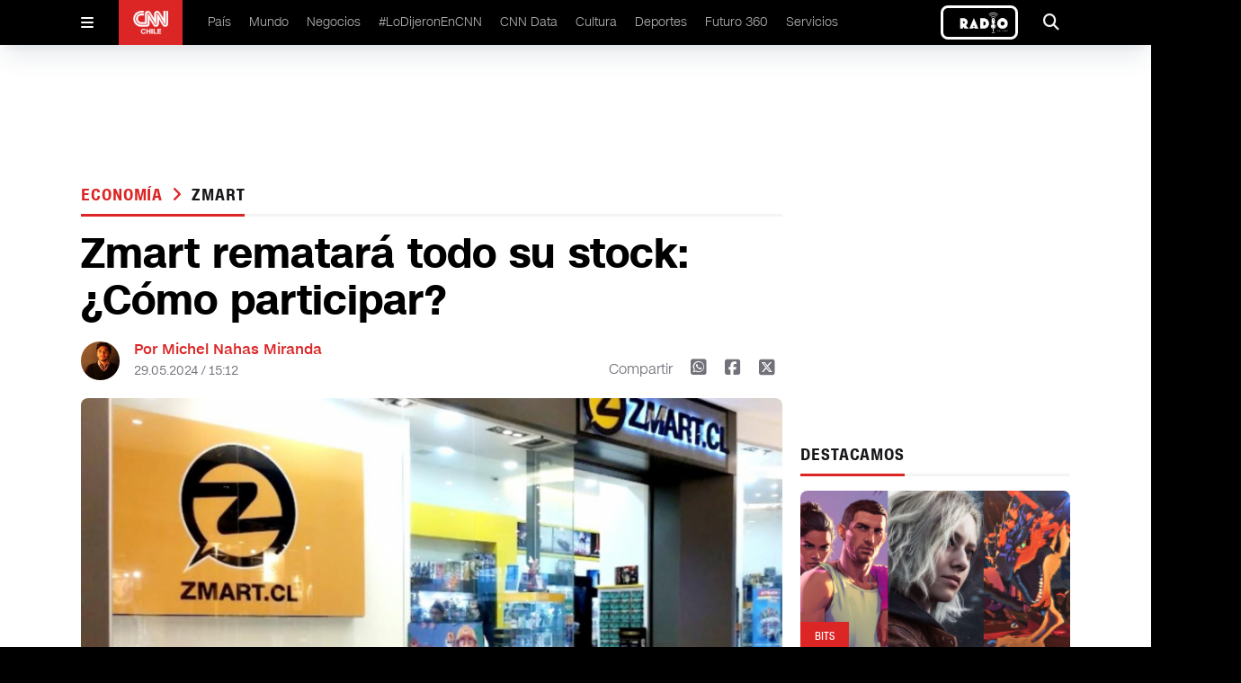

--- FILE ---
content_type: text/html
request_url: https://www.cnnchile.com/economia/remate-zmart-como-participar_20240529/
body_size: 13374
content:










































































































  























<!-- home,single,categories new templates -->


	



	






	
    
	
	






  

 	

























    









  <!DOCTYPE html>
<html lang="en">

<head>
  <meta http-equiv="Content-Security-Policy" content="media-src * blob:;">
  <meta charset="UTF-8" />
  <meta name="viewport" content="width=device-width, initial-scale=1.0" />

  <link rel="stylesheet" href="/_templatesB/desktop/includes/assets/main.min.css?v=1.1.27">
  <link rel="stylesheet" href="https://cdnjs.cloudflare.com/ajax/libs/font-awesome/6.5.2/css/all.min.css" integrity="sha512-SnH5WK+bZxgPHs44uWIX+LLJAJ9/2PkPKZ5QiAj6Ta86w+fsb2TkcmfRyVX3pBnMFcV7oQPJkl9QevSCWr3W6A==" crossorigin="anonymous" referrerpolicy="no-referrer" />
  
  
  

  
      
      
  

  
  
      
  

  

    <title>Zmart rematará todo su stock: ¿Cómo participar?</title>
    <meta name="keywords" content='figuras,remate,subasta,tienda,videojuegos,Zmart' />
    <meta name="description" content='En la subasta, que será en modalidad remota, se rematarán videojuegos de PlayStation, Xbox y Nintendo; figuras coleccionables de Hasbro, Bandai, Funko; juegos de cartas como Magic, Pokémon, Mitos y Leyendas; cómics de DC, Marvel; y mangas, entre otros.'>
    <meta name="author" content='CNN Chile' >
    <meta name="robots" content="index,follow, max-image-preview:large, max-snippet:-1, max-video-preview:-1">

    <!-- CARDS FACEBOOK -->
    <meta property="fb:app_id" content="331688796889910" />
    <meta property="og:locale" content="es_LA" />
    <meta property="article:author" content="https://www.facebook.com/cnnchile" />
    <meta property="og:type" content="article" />
    <meta property="og:image" content="https://media.cnnchile.com/sites/2/2024/05/ZMART.png" />
    <meta property="fb:pages" content="" />
    <meta property="og:image:width" content="740" />
    <meta property="og:image:height" content="430" />
    <meta property="og:title" content='Zmart rematará todo su stock: ¿Cómo participar?' />
    <meta property="og:description" content='En la subasta, que será en modalidad remota, se rematarán videojuegos de PlayStation, Xbox y Nintendo; figuras coleccionables de Hasbro, Bandai, Funko; juegos de cartas como Magic, Pokémon, Mitos y Leyendas; cómics de DC, Marvel; y mangas, entre otros.' />
    <meta property="og:url" content='https://www.cnnchile.com/economia/remate-zmart-como-participar_20240529/' />
    <meta property="og:site_name" content='CNN Chile' />
    <!-- CARDS TWITTER -->
    <meta name="twitter:card" content="summary_large_image"/>
    <meta name="twitter:description" content='En la subasta, que será en modalidad remota, se rematarán videojuegos de PlayStation, Xbox y Nintendo; figuras coleccionables de Hasbro, Bandai, Funko; juegos de cartas como Magic, Pokémon, Mitos y Leyendas; cómics de DC, Marvel; y mangas, entre otros.'/>
    <meta name="twitter:title" content='Zmart rematará todo su stock: ¿Cómo participar?'/>
    <meta name="twitter:site" content="@CNNChile"/>
    <meta name="twitter:image:src" content="https://media.cnnchile.com/sites/2/2024/05/ZMART.png"/>
    <meta name="twitter:creator" content="@CNNChile"/>


    

  



    <script type="application/ld+json">
      {
        "@context": "http://schema.org",
        "@type": "NewsArticle",
        "author": "CNN Chile",
        "mainEntityOfPage": "https://www.cnnchile.com/economia/remate-zmart-como-participar_20240529/",
        "headline": "Zmart rematará todo su stock: ¿Cómo participar?",
        "datePublished": "2024-05-29T15:12:16+00:00",
        "dateModified": "2024-05-29T15:13:38+00:00",
        "description": "En la subasta, que será en modalidad remota, se rematarán videojuegos de PlayStation, Xbox y Nintendo; figuras coleccionables de Hasbro, Bandai, Funko; juegos de cartas como Magic, Pokémon, Mitos y Leyendas; cómics de DC, Marvel; y mangas, entre otros.",
        "publisher": {
          "@type": "Organization",
          "name": "CNN Chile",
          "logo": {
            "@type": "ImageObject",
            "url": "https://www.cnnchile.com/_templatesB/desktop/includes/img/amp/logo.png",
            "width": 90,
            "height": 40
          }
        },
        "image": {
            "@type":"ImageObject",
            "url":"https://media.cnnchile.com/sites/2/2024/05/ZMART-740x430.png",
            "width":740,
            "height":430
        }
      }
    </script>




  

  <meta name="google-adsense-account" content="ca-pub-7457155067339021">

  
    <link rel="canonical" href="https://www.cnnchile.com/economia/remate-zmart-como-participar_20240529/" />
  

  
  

  <meta name="theme-color" content="#CA0000">

  <!--Favicon--->
  <link rel="apple-touch-icon" sizes="57x57" href='/_templatesB/globals/img/favicon/apple-icon-57x57.png'>
  <!--<link rel="apple-touch-icon" sizes="60x60" href='/_templatesB/globals/img/favicon/apple-icon-60x60.png'>--><!--No esta en el sitio-->
  <link rel="apple-touch-icon" sizes="72x72" href='/_templatesB/globals/img/favicon/apple-icon-72x72.png'>
  <link rel="apple-touch-icon" sizes="76x76" href='/_templatesB/globals/img/favicon/apple-icon-76x76.png'>
  <link rel="apple-touch-icon" sizes="114x114" href='/_templatesB/globals/img/favicon/apple-icon-114x114.png'>
  <link rel="apple-touch-icon" sizes="120x120" href='/_templatesB/globals/img/favicon/apple-icon-120x120.png'>
  <link rel="apple-touch-icon" sizes="144x144" href='/_templatesB/globals/img/favicon/apple-icon-144x144.png'>
  <link rel="apple-touch-icon" sizes="152x152" href='/_templatesB/globals/img/favicon/apple-icon-152x152.png'>
  <link rel="apple-touch-icon" sizes="180x180" href='/_templatesB/globals/img/favicon/apple-icon-180x180.png'>
  <link rel="icon" type="image/png" sizes="192x192" href='/_templatesB/globals/img/favicon/android-icon-192x192.png'>
  <link rel="icon" type="image/png" sizes="32x32" href='/_templatesB/globals/img/favicon/favicon-32x32.png'>
  <link rel="icon" type="image/png" sizes="96x96" href='/_templatesB/globals/img/favicon/favicon-96x96.png'>
  <link rel="icon" type="image/png" sizes="16x16" href='/_templatesB/globals/img/favicon/favicon-16x16.png'>
  <link rel="manifest" href='/_templatesB/globals/img/favicon/manifest.json'>
  <meta name="msapplication-TileColor" content="#ffffff">
  <meta name="msapplication-TileImage" content='/_templatesB/globals/img/favicon/ms-icon-144x144.png'>
  <!-- <meta http-equiv="Content-Security-Policy" content="media-src 'self' blob:;"> -->
  
  

  <script src="https://securepubads.g.doubleclick.net/tag/js/gpt.js"></script>

  <!-- <script src=https://cnt.trvdp.com/js/2287/14631.js></script> -->


  <script>
    try{
        var related_count_post = [{"id_post":893662,"post_title":"Chileno se convierte en campe\u00f3n internacional de &#8220;Mortal Kombat&#8221;: Conoce el millonario premio que se llev\u00f3 a casa","post_link":"bits\/chileno-convierte-campeon-internacional-mortal-kombat-conoce-millonario-premio-se-llevo_20240529\/","publicador":"Daniela P\u00e9rez","autor":"Daniela P\u00e9rez","image_src":"\/sites\/2\/2024\/05\/mortal-kombat-256x152.jpeg","tag_primario":{"name":"videojuegos","slug":"videojuegos"},"category":{"folder":"bits\/","name":"Bits","slug":"bits"}},{"id_post":893190,"post_title":"Caos en Fortnite: Nueva temporada incluy\u00f3 veh\u00edculos con capacidad de destrucci\u00f3n masiva","post_link":"bits\/caos-en-fortnite-nueva-temporada-incluyo-autos-con-capacidad-de-destruccion-masiva_20240528\/","publicador":"Jos\u00e9 Ferrada","autor":"Joan Xavier Alemany","image_src":"\/sites\/2\/2024\/05\/Still014-256x152.jpg","tag_primario":{"name":"fortnite","slug":"fortnite"},"category":{"folder":"bits\/","name":"Bits","slug":"bits"}},{"id_post":891984,"post_title":"Familiares de v\u00edctimas del tiroteo de Uvalde demandan a la empresa detr\u00e1s de &#8220;Call of Duty&#8221; por promocionar armas","post_link":"bits\/familiares-victimas-tiroteo-uvalde-demandan-empresa-detras-call-of-duty-promocionar-armas_20240525\/","publicador":"Daniela P\u00e9rez","autor":"","image_src":"\/sites\/2\/2024\/05\/cod-256x152.jpg","tag_primario":{"name":"Tiroteo en Uvalde","slug":"tiroteo-en-uvalde"},"category":{"folder":"bits\/","name":"Bits","slug":"bits"}},{"id_post":881056,"post_title":"\u00bfTiene lo necesario Content Warning para ser el Lethal Company de 2024?","post_link":"bits\/content-warning-lethal-company-2024_20240506\/","publicador":"Michel Nahas Miranda","autor":"Michel Nahas","image_src":"\/sites\/2\/2024\/05\/CONTENT-WARNING-LETHAL-COMPANY-256x152.png","tag_primario":{"name":"videojuegos","slug":"videojuegos"},"category":{"folder":"bits\/","name":"Bits","slug":"bits"}},{"id_post":878357,"post_title":"\u00a1Finalmente! Lanzan &#8220;Sand Land&#8221;, la \u00faltima colaboraci\u00f3n de Akira Toriyama en los videojuegos","post_link":"bits\/lanzan-sand-land-ultima-colaboracion-akira-toriyama-videojuegos_20240426\/","publicador":"Daniela P\u00e9rez","autor":"","image_src":"\/sites\/2\/2024\/04\/GMGXp86WYAA61g0-256x152.jpeg","tag_primario":{"name":"videojuegos","slug":"videojuegos"},"category":{"folder":"bits\/","name":"Bits","slug":"bits"}}];
        related_count_post     = related_count_post.length;
        related_count_post     = related_count_post+1;//agregamos el post inicial (no viene en el json)
    }catch(err){
        related_count_post = 1;
    }
</script>


    <!---- CNN Chile: Article ----->
    <script>
        var dfp_metadata = {
            "domain" : "cnnchile.com",
            "platform" : "web",
            "region" : "latam",
            "country" : "chile",
            "brand" : "cnn",
            "previouspage" : "",
            "pageviewevent" : 1,
            "trackAction" : [],

            "section"       : "economia",
            "subsection"    : "zmart",
            "sectionname"    : "Economía",
            "subsectionname" : "Zmart",
            "contenttype"   : "note",       
            "contenttitle"  : "Zmart rematará todo su stock: ¿Cómo participar?",            
            "contenttags"   : "figuras,remate,subasta,tienda,videojuegos,Zmart",         
            "contentid"     : "893648",               
            "datepublished" : "",     
            "dateupdated"   : "2024-05-29T15:13:38+00:00",
            "pageN"         : "893648",
            "autorname"          : "Michel Nahas",
            "publicadorname"     : "Michel Nahas Miranda"
        };
        dfp_metadata.trackAction.push({
            "type" : "pageview",
            "data" : {
                "domain" : "cnnchile.com",
                "platform" : "web",
                "region" : "latam",
                "country" : "chile",
                "brand" : "cnn",
                "previouspage" : "",
                "pageviewevent" : 1,
                "pageName" : "cnnchile.com/economia/remate-zmart-como-participar_20240529/",
                "section" : "economia",
                "subsection" : "zmart",
                "contenttype" : "article",
                "contenttitle" : "zmart rematará todo su stock: ¿cómo participar?",
                "contentid" : "34325562",
                "author" : "michel nahas",
                "publisher" : "michel nahas miranda",
                "newssource" : "digital",
                "featuredcontent" : "zmart",
                "scroll" : "1|"+related_count_post
            }
        });
    </script>




  
    <script>
      dataLayer = [{
        'scrollInfinito': 0,
        'autor': 'Michel Nahas',
        'publicador': 'Michel Nahas Miranda',
        'categoria': 'Economía',
        'tagPrimario': 'Zmart',
      }];
    </script>
  

  <!-- GTM TURNER -->
  <script class="optanon-category-pf">(function(w,d,s,l,i){w[l]=w[l]||[];w[l].push({'gtm.start':
  new Date().getTime(),event:'gtm.js'});var f=d.getElementsByTagName(s)[0],
  j=d.createElement(s),dl=l!='dataLayer'?'&l='+l:'';j.async=true;j.src=
  'https://www.googletagmanager.com/gtm.js?id='+i+dl;f.parentNode.insertBefore(j,f);
  })(window,document,'script','dataLayer','GTM-5X9L3GZ');</script>
  <!-- End GTM TURNER -->

  <!-- Google Tag Manager -->
  <script>(function(w,d,s,l,i){w[l]=w[l]||[];w[l].push({'gtm.start':
  new Date().getTime(),event:'gtm.js'});var f=d.getElementsByTagName(s)[0],
  j=d.createElement(s),dl=l!='dataLayer'?'&l='+l:'';j.async=true;j.src=
  'https://www.googletagmanager.com/gtm.js?id='+i+dl;f.parentNode.insertBefore(j,f);
  })(window,document,'script','dataLayer','GTM-PBK3VP8V');</script>
  <!-- End Google Tag Manager -->

  
  <script class="optanon-category-pf" async src="https://www.googletagmanager.com/gtag/js?id=UA-36532539-16"></script>
  <script>
    window.dataLayer = window.dataLayer || [];
    function gtag(){dataLayer.push(arguments);}
    gtag('js', new Date());
    gtag('config', 'UA-36532539-16', {'send_page_view': false });
  </script>
  

  <!-- Begin comScore Tag -->
  <script>
    var _comscore = _comscore || [];
    _comscore.push({
    c1: "2", c2: "6035711",
    options: {
        enableFirstPartyCookie: true,
        bypassUserConsentRequirementFor1PCookie: true
        }
    });
    (function() {
    var s = document.createElement("script"), el = document.getElementsByTagName("script")[0]; s.async = true;
    s.src = "https://sb.scorecardresearch.com/cs/6035711/beacon.js";
    el.parentNode.insertBefore(s, el);
    })();
  </script>





<!-- End comScore Tag -->

  <style>
    .responsive-video {
      height: 0;
      overflow: hidden;
      padding-bottom: 56.25%;
      position: relative;
    }
    .responsive-video embed, .responsive-video iframe, .responsive-video object, .responsive-video video {
      position: absolute;
      top: 0;
      left: 0;
      border: 0;
      width: 100%;
      height: 100%;
    }
    .u-text-uppercase{text-transform:uppercase!important}.u-text-capitalize{text-transform:capitalize!important}.u-text-italic{font-style:italic!important}
    iframe[src*="youtube"] { max-width: 100%; height: auto; aspect-ratio: 16/9;  }
    main .article-details .author .share .fa-square-x-twitter { font-size: 1.25rem; line-height: 1.75rem; cursor: pointer; }
    main .article-details .author .share .fa-square-x-twitter:hover { --tw-text-opacity: 1; color: #000;  }

    .the-single-box {
      border-top: 10px solid #282828;
      color: #282828;
      margin-bottom: 25px;
      margin-top: 25px;
    }
    .the-single-box__header {
      padding-bottom: 16px;
      padding-top: 16px;
    }
    .the-single-box__title {
      font-size: 24px;
      font-size: 1.5rem;
      font-weight: 700;
      margin-bottom: 20px;
      margin-top: 0;
      text-transform: uppercase;
    }
    .the-single-box__body {
      background-color: #eeeeed;
      padding: 30px 20px;
    }
    .the-single-box__subtitle {
      font-size: 27px;
      font-size: 1.6875rem;
      margin-bottom: 0;
      margin-top: 0;
    }
    .the-single-box__text>:first-child {
      margin-top: 0;
    }

    .the-single-box__text p {
      margin-bottom: 10px;
      margin-top: 10px;
      max-width: 100%;
    }
    #skyscraper-left,#skyscraper-right,main .content-ad-slot .slot {
      background-color: inherit;
    }
    main .content-ad-slot .slot,.ad_slot {
      height: auto;
    }
    @media (min-width: 640px){
      main .content-ad-slot .slot {
        height: auto;
      }
    }

    .wp-caption {
      max-width: 100% !important;
      width: 100% !important;
    }
    .u-bag{
      pointer-events: auto;
      width: -moz-fit-content;
      width: fit-content;
      border-radius: .375rem;
      --tw-bg-opacity: 1;
      background-color: rgb(220 38 38 / var(--tw-bg-opacity));
      padding: .375rem .75rem;
      font-family: cnn-sc-regular, sans-serif;
      font-size: .75rem;
      line-height: 1rem;
      --tw-text-opacity: 1;
      color: rgb(255 255 255 / var(--tw-text-opacity));
    }

    article .h2, main .article article h2, main .article-image .background article h2, main .article-list .poster-small article h2, main .article-dark article p, main .article-list .item article h2, main .article-list .section article p, main .article-dark article h2, main .content-on-air-bg-grid .information-details h2, main .content-on-air-bg-grid .information-details p{
      -webkit-line-clamp: initial !important;
    }

    .main-single-body p{
      margin-top: 1rem;
    }

    .rtb_subcategories{
      display: flex !important;
      flex-wrap: wrap !important;
    }

    .on-air-new {
      border: 3px solid white;
      border-radius: .5em
    }

    .the-single-box{
      border-top: none;
    }


  </style>
</head>

<body>

  <noscript>
    <img src="https://sb.scorecardresearch.com/p?c1=2&amp;c2=6035711&amp;cs_ucfr=1&amp;cv=3.9.1&amp;cj=1">
  </noscript>

  <!-- GTM TURNER  (noscript) -->
  <noscript><iframe src="https://www.googletagmanager.com/ns.html?id=GTM-5X9L3GZ"
  height="0" width="0" style="display:none;visibility:hidden"></iframe></noscript>
  <!-- End GTM TURNER (noscript) -->

  <!-- Google Tag Manager (noscript) -->
  <noscript><iframe src="https://www.googletagmanager.com/ns.html?id=GTM-PBK3VP8V"
    height="0" width="0" style="display:none;visibility:hidden"></iframe></noscript>
  <!-- End Google Tag Manager (noscript) -->

  <div id="fb-root"></div>
  <script>(function(d, s, id) {
    var js, fjs = d.getElementsByTagName(s)[0];
    if (d.getElementById(id)) return;
    js = d.createElement(s); js.id = id;
    js.src = '//connect.facebook.net/es_LA/sdk.js#xfbml=1&version=v2.11&appId=331688796889910';
    fjs.parentNode.insertBefore(js, fjs);
  }(document, 'script', 'facebook-jssdk'));</script>

  
    <div class="ad_slot" template="livebox"></div>
  

  <header id="header" class="site-header">

    <!-- Menu Movil -->
    <div class="mobile" id="mobile-menu">
      <div id="mobile-menu-button">
        <i class="fa-solid fa-bars"></i>
      </div>
      <div class="logo">
        <a href="/">
          <img src="/_templatesB/desktop/includes/image/cnn.png" alt="cnn logo" />
        </a>
      </div>
      
      <div class="on-air-new__wrapper">
        <a class="on-air-new" href="https://live.cnnchile.com/" target="_blank">
          <img src="/_templatesB/desktop/includes/image/radio.jpg" alt="Radio on line" class="on-air-new__image" height="30" />
        </a>
      </div>
          
    </div>

    <!-- Menu Movil Contenido -->
    <div class="mobile-content" id="mobile-menu-content">

      <form action='https://www.cnnchile.com/search/' class="search main-menu__search">
        <input class="main-menu-search__text" type="text" name="s" placeholder="Buscar..." />
        <button class="button" type="submit">
          <i class="fa-solid fa-magnifying-glass"></i>
        </button>
      </form>

      <nav class="menu">
        <div class="item">
          <a href="/pais/">País </a>
        </div>
        <div class="item">
          <a href="/mundo/">Mundo </a>
        </div>
        <div class="item">
          <a href="/negocios/">Negocios </a>
        </div>
        <div class="item">
          <a href="/lodijeronencnn/">#LoDijeronEnCNN  </a>
        </div>
        <div class="item">
          <a href="https://data.cnnchile.com/" target="_blank">CNN Data  </a>
        </div>
        <div class="item">
          <a href="/tag/cnn-tiempo/">CNN Tiempo </a>
        </div>
        <div class="item">
          <a href="/cultura/">Cultura </a>
        </div>
        <div class="item">
          <a href="/deportes/">Deportes </a>
        </div>
        <div class="item">
          <a href="/https://www.futuro360.com/" target="_blank">Futuro 360 </a>
        </div>
        <div class="item">
          <a href="/servicios/">Servicios </a>
        </div>
        <div class="item">
          <a href="/bits/">Bits </a>
        </div>
        <div class="item">
          <a href="/miradas/">Miradas </a>
        </div>
        <div class="item">
          <a href="/opinion/">Opinión</a>
        </div>

        <div class="item">
          <a href="/programas-completos/">Programas completos </a>
        </div>
        <div class="item">
          <a href="/page/en-vivo/">En Vivo </a>
        </div>
      </nav>

      <div class="logo">
        <div class="content">
          <img src="/_templatesB/desktop/includes/image/cnn.png" alt="cnn loog" />
        </div>
      </div>

      <div class="follow">
        Siguenos
      </div>

      <div class="follow-icons">
        <a href='https://www.facebook.com/cnnchile' target="_blank"><i class="fa-brands fa-facebook"></i></a>
        <a href='https://twitter.com/cnnchile' target="_blank"><i class="fa-brands fa-x-twitter"></i></a>
        <a href='https://www.instagram.com/cnnchile/' target="_blank"><i class="fa-brands fa-instagram"></i></a>
        <a href='https://www.youtube.com/user/cnnchile' target="_blank"><i class="fa-brands fa-youtube"></i></a>
      </div>

      <div class="description">
        
        © 2026 CNN Chile. Todos los derechos reservados.<br>
        CNN Sans ™ & © 2016 Cable News Network.
      </div>

    </div>

    <!-- Menu Desktop -->
    <div class="desktop desktop--alt">
      <div id="desktop-menu-button" class="desktop-menu-button">
        <i class="fa-solid fa-bars"></i>
      </div>

      <div class="logo">
        <a href="/"><img src="/_templatesB/desktop/includes/image/cnn.png" alt="cnn logo" /></a>
      </div>

      <nav class="menu">
        <li>
          <a href="/pais/">País </a>
        </li>
        <li>
          <a href="/mundo/">Mundo </a>
        </li>
        <li>
          <a href="/negocios/">Negocios </a>
        </li>
        <li>
          <a href="/lodijeronencnn/">#LoDijeronEnCNN  </a>
        </li>
        <li>
          <a href="https://data.cnnchile.com/" target="_blank">CNN Data  </a>
        </li>
        <li>
          <a href="/cultura/">Cultura </a>
        </li>
        <li>
          <a href="/deportes/">Deportes </a>
        </li>
        <li>
          <a href="https://www.futuro360.com/" target="_blank">Futuro 360 </a>
        </li>
        <li>
          <a href="/servicios/">Servicios </a>
        </li>
        <!-- <li>
          <a href="/opinion/">Opinión</a>
        </li> -->
        <!-- <li>
          <a href="/programas-completos/">Programas completos </a>
        </li> -->
      </nav>

      

      <a class="on-air-new" href="https://live.cnnchile.com/" target="_blank">
        <img src="/_templatesB/desktop/includes/image/radio.jpg" alt="Radio on line" class="on-air-new__image" height="30" />
      </a>


      <div id="desktop-search-ui" class="search-ui">
        <form action='https://www.cnnchile.com/search/' class="main-menu__search">
          <div class="search-text">
            <i class="fa-solid fa-magnifying-glass"></i>
            <input class="appearance-none main-menu-search__text" type="text" name="s" placeholder="Buscar..." />
          </div>
          <button type="submit" class="search-button">Buscar</button>
          <div onclick="seach_ui()" class="search-icon">
            <i class="fa-solid fa-xmark"></i>
          </div>
        </form>
      </div>

      <div onclick="seach_ui()" class="search">
        <i class="fa-solid fa-magnifying-glass"></i>
      </div>

    </div>

</header>



<main id="main" class="js_main_content">
    <!-- Barra Breaking News -->
<div class="breaking-news" style="display:none">
    <a href="liveblog.html">
      <div class="breaking-news-content">
        <div class="read">
          <i class="fa-solid fa-chevron-right"></i>
        </div>
        <div class="breaking">
          <i class="fa-solid fa-circle-exclamation"></i> <span>BREAKING NEWS</span>
        </div>
        <div class="description">
          Joe Biden asegura tener intención de postularse a la reelección en 2024
        </div>
      </div>
    </a>
</div>

<!-- Publicidad -->
<div class="content-ad-slot !-mb-5">
  <div class="slot">
    <div class="rtb_slot" style="width:970px;height:90px;" >
      <div class="ad_slot" template="rectangle"></div>
    </div>
  </div>
</div>


<div class='main-content '>
  <div class="js-content-static" style="margin-top: 3rem;">
    <div class="js-main-single-body" data-post-id='893648'>
      <!-- Contenedor 1fr - 300px -->
      <div class="content-block-1fr-300">

        <!-- Publicidad -->
        <div id="skyscraper-left" class="content-ad-slot-skyscraper-left">
          <div class="rtb_slot">
            <div class="ad_slot" template="skyscraper"></div>
          </div>
        </div>

        <!-- Publicidad -->
        <div id="skyscraper-right" class="content-ad-slot-skyscraper-right">
          <div class="rtb_slot">
            <div class="ad_slot" template="skyscraper"></div>
          </div>
        </div>

        <!-- Columna Izquierda -->
        <div class="space-y-4">

          <!-- Titulo -->
          <div class="title">
            <h2>
              <span><a href="/economia/" data-slug='economia' class="js-single-button-cat">
                Economía
              </a></span>
              
                <i class="text-red-600 fa-solid fa-angle-right px-1"></i>
                <a href="/tag/zmart/" data-slug='zmart' class="js-single-button-tag">Zmart</a>
              
            </h2>
            <h3></h3>
          </div>


          

          <!-- Detalles de el Articulo -->
          <div class="article-details main-single-body">

            

            


            

            <!-- Titulo -->
            <h1 class="u-ff-cnn-sans-display u-fw-700">Zmart rematará todo su stock: ¿Cómo participar?</h1>

            <!-- Información -->
            <div class="author">

              <!-- .info-box user-->
              
                  
            
            <div class="picture">
                                    <img src="//media.cnnchile.com/sites/2/2023/02/image-61-e1675794749409-423x320.png">
                            </div>
          
            <div class="info">
              <h2>Por Michel Nahas Miranda</h2>
              <h3>29.05.2024 / 15:12</h3>
            </div>            

        
              
              <!-- /.info-box user-->

              <div class="share-mobile">
                <i class="fa-solid fa-arrow-up-from-bracket"></i>
              </div>

              <div class="share">
                <span>Compartir</span>
                <a href='http://web.whatsapp.com/send?text=https://www.cnnchile.com/economia/remate-zmart-como-participar_20240529/' data-share-network><i class="fa-brands fa-square-whatsapp"></i></a>
                <a href='https://www.facebook.com/sharer.php?u=https://www.cnnchile.com/economia/remate-zmart-como-participar_20240529/' data-share-network><i class="fa-brands fa-square-facebook"></i></a>
                <a href='https://twitter.com/share?url=https://www.cnnchile.com/economia/remate-zmart-como-participar_20240529/' data-share-network><i class="fa-brands fa-square-x-twitter"></i></a>
              </div>

            </div>

            
            
              
            
            
            
            

            <!-- Contenido Multimedia -->
            <div class="media js-content-img">
              
                <img src='https://media.cnnchile.com/sites/2/2024/05/ZMART-740x430.png' alt="{alt}" />
              

              

            </div>

            <!-- Epigrafé -->
            <p class="epigraph">En la subasta, que será en modalidad remota, se rematarán videojuegos de PlayStation, Xbox y Nintendo; figuras coleccionables de Hasbro, Bandai, Funko; juegos de cartas como Magic, Pokémon, Mitos y Leyendas; cómics de DC, Marvel; y mangas, entre otros.</p>

            <hr>

            <div>
              <p>La popular tienda de videojuegos <strong><a href="https://www.cnnchile.com/tag/zmart/" target="_blank" rel="noopener">Zmart</a></strong>, que dejó de funcionar el pasado 1 de febrero,<strong> anunció el remate de todo su stock.</strong></p>
<p>Tras un amargo &#8220;game over&#8221;, que fue anunciado a sus empleados a principios de año, la empresa que se transformó en uno de los principales puntos de<strong> convergencia geek a lo largo de los años</strong>, cerró sus puertas definitivamente.</p>
<p>Ahora, todos los productos que quedaron en bodegas y repisas <strong>serán vendidos al mejor postor.</strong></p><div style="max-width:560px">
										<div class="the-banner">
											<div
												class="rtb_slot"
												style="width:300px; height:auto;">
												<div class="ad_slot" template="square"></div>
											</div>
										</div>
									</div>
<p style="text-align: center;"><em><strong>Lee también:</strong> &#8220;<a href="https://www.cnnchile.com/bits/zmart-cierra-tiendas-20-anos_20240201/" target="_blank" rel="noopener">El amargo “game over” de Zmart que suma antecedentes y complica a la industria del videojuego físico en tiempos digitales</a>&#8220;</em></p>
<p>En la subasta, que será en modalidad remota, se rematarán videojuegos de PlayStation, Xbox y Nintendo; figuras coleccionables de Hasbro, Bandai, Funko; juegos de cartas como Magic, Pokémon, Mitos y Leyendas; cómics de DC, Marvel; y mangas.</p>
<h2>¿Cómo participar del remate de Zmart?</h2>
<p>Para participar de remate de Zmart hay que inscribirse y pagar una garantía, un monto que será devuelto en caso de <strong>no adquirir ningún producto en la subasta.</strong></p>
<p>Para inscribirse al remate debes completar el formulario disponible en el <a href="https://jdv.cl/remate-zmart/" target="_blank" rel="noopener">sitio de JDV</a> (la casa de remates encargada) y <strong>luego realizar la transferencia.</strong></p><div style="max-width:560px">
										<div class="the-banner">
											<div
												class="rtb_slot"
												style="width:300px; height:auto;">
												<div class="ad_slot" template="square"></div>
											</div>
										</div>
									</div>
<p>El pago mínimo de garantía para participar en el remate es de <strong>&#36;200 mil.</strong></p>
<ul>
<li>Quienes paguen una garantía de &#36;200 mil, podrán gastar hasta &#36;1 millón en el remate.</li>
<li>Quienes paguen una garantía de &#36;500 mil, podrán gastar hasta &#36;2,5 millones en el remate.</li>
<li>Quienes paguen una garantía de &#36;1 millón, podrán gastar hasta &#36;5 millones en el remate.</li>
<li>Quienes paguen una garantía de &#36;5 millones, podrán gastar hasta &#36;25 millones en el remate.</li>
<li>Quienes paguen &#36;10 millones, podrán gastar hasta &#36;50 millones en el remate.</li>
</ul>
<blockquote class="instagram-media" style="background: #FFF; border: 0; border-radius: 3px; box-shadow: 0 0 1px 0 rgba(0,0,0,0.5),0 1px 10px 0 rgba(0,0,0,0.15); margin: 1px; max-width: 540px; min-width: 326px; padding: 0; width: calc(100% - 2px);" data-instgrm-captioned="" data-instgrm-permalink="https://www.instagram.com/p/C7iUc6bNN--/?utm_source=ig_embed&amp;utm_campaign=loading" data-instgrm-version="14">
<div style="padding: 16px;">
<p>&nbsp;</p><div style="max-width:560px">
										<div class="the-banner">
											<div
												class="rtb_slot"
												style="width:300px; height:auto;">
												<div class="ad_slot" template="square"></div>
											</div>
										</div>
									</div>
<div style="display: flex; flex-direction: row; align-items: center;">
<div style="background-color: #f4f4f4; border-radius: 50%; flex-grow: 0; height: 40px; margin-right: 14px; width: 40px;"></div>
<div style="display: flex; flex-direction: column; flex-grow: 1; justify-content: center;">
<div style="background-color: #f4f4f4; border-radius: 4px; flex-grow: 0; height: 14px; margin-bottom: 6px; width: 100px;"></div>
<div style="background-color: #f4f4f4; border-radius: 4px; flex-grow: 0; height: 14px; width: 60px;"></div>
</div>
</div>
<div style="padding: 19% 0;"></div>
<div style="display: block; height: 50px; margin: 0 auto 12px; width: 50px;"></div>
<div style="padding-top: 8px;">
<div style="color: #3897f0; font-family: Arial,sans-serif; font-size: 14px; font-style: normal; font-weight: 550; line-height: 18px;">Ver esta publicación en Instagram</div>
</div>
<div style="padding: 12.5% 0;"></div>
<div style="display: flex; flex-direction: row; margin-bottom: 14px; align-items: center;">
<div>
<div style="background-color: #f4f4f4; border-radius: 50%; height: 12.5px; width: 12.5px; transform: translateX(0px) translateY(7px);"></div>
<div style="background-color: #f4f4f4; height: 12.5px; transform: rotate(-45deg) translateX(3px) translateY(1px); width: 12.5px; flex-grow: 0; margin-right: 14px; margin-left: 2px;"></div>
<div style="background-color: #f4f4f4; border-radius: 50%; height: 12.5px; width: 12.5px; transform: translateX(9px) translateY(-18px);"></div>
</div>
<div style="margin-left: 8px;">
<div style="background-color: #f4f4f4; border-radius: 50%; flex-grow: 0; height: 20px; width: 20px;"></div>
<div style="width: 0; height: 0; border-top: 2px solid transparent; border-left: 6px solid #f4f4f4; border-bottom: 2px solid transparent; transform: translateX(16px) translateY(-4px) rotate(30deg);"></div>
</div>
<div style="margin-left: auto;">
<div style="width: 0px; border-top: 8px solid #F4F4F4; border-right: 8px solid transparent; transform: translateY(16px);"></div>
<div style="background-color: #f4f4f4; flex-grow: 0; height: 12px; width: 16px; transform: translateY(-4px);"></div>
<div style="width: 0; height: 0; border-top: 8px solid #F4F4F4; border-left: 8px solid transparent; transform: translateY(-4px) translateX(8px);"></div>
</div>
</div>
<div style="display: flex; flex-direction: column; flex-grow: 1; justify-content: center; margin-bottom: 24px;">
<div style="background-color: #f4f4f4; border-radius: 4px; flex-grow: 0; height: 14px; margin-bottom: 6px; width: 224px;"></div>
<div style="background-color: #f4f4f4; border-radius: 4px; flex-grow: 0; height: 14px; width: 144px;"></div>
</div>
<p>&nbsp;</p><div style="max-width:560px">
										<div class="the-banner">
											<div
												class="rtb_slot"
												style="width:300px; height:auto;">
												<div class="ad_slot" template="square"></div>
											</div>
										</div>
									</div>
<p style="color: #c9c8cd; font-family: Arial,sans-serif; font-size: 14px; line-height: 17px; margin-bottom: 0; margin-top: 8px; overflow: hidden; padding: 8px 0 7px; text-align: center; text-overflow: ellipsis; white-space: nowrap;"><a style="color: #c9c8cd; font-family: Arial,sans-serif; font-size: 14px; font-style: normal; font-weight: normal; line-height: 17px; text-decoration: none;" href="https://www.instagram.com/p/C7iUc6bNN--/?utm_source=ig_embed&amp;utm_campaign=loading" target="_blank" rel="noopener">Una publicación compartida de Zmart (@zmart.cl)</a></p>
</div>
</blockquote>
<p><script async src="//www.instagram.com/embed.js"></script></p>

            </div>

            
              <div class="js_post_tags" data-tags='[{"id":24214,"slug":"figuras","name":"figuras"},{"id":2558,"slug":"remate","name":"remate"},{"id":4865,"slug":"subasta","name":"subasta"},{"id":18705,"slug":"tienda","name":"tienda"},{"id":459,"slug":"videojuegos","name":"videojuegos"},{"id":88222,"slug":"zmart","name":"Zmart"}]'></div>
            



          </div>

        </div>

        <!-- Columna Derecha -->
        <div class="space-y-4">

          <div class="js_related_posts"></div>

          <!-- Publicidad -->
          <div class="flex justify-center items-center">
            <div class="rtb_slot">
              <div class="ad_slot" template="square"></div>
            </div>
          </div>

          <!-- Titulo -->
          <div class="title">
            <h2>DESTACAMOS</h2>
            <h3></h3>
          </div>

          
          
            <!-- Destacado Oscuro -->
            <div class="article-dark">
              <figure>
                <span class="u-text-uppercase">Bits</span>
                <img src="//media.cnnchile.com/sites/2/2026/01/JUEGOS-MÁS-ESPERADOS-DE-2026-256x152.png" alt="Calendario de lanzamientos 2026: Los videojuegos más esperados que llegan a PC, PS5, Xbox y Switch 2" />
              </figure>
              <article class="medium">
                <a href="https://www.cnnchile.com/bits/calendario-de-lanzamientos-2026-los-videojuegos-mas-esperados-que-llegan-a-pc-ps5-xbox-y-switch-2_20260113/">
                  <h2 class="u-ff-cnn-sans-display u-fw-700">Calendario de lanzamientos 2026: Los videojuegos más esperados que llegan a PC, PS5, Xbox y Switch 2</h2>
                </a>
                <p>2026 se perfila como uno de los años más potentes para la industria del gaming, con el estreno de Grand Theft Auto 6, nuevas entregas de sagas históricas y el primer año completo de Nintendo Switch 2 en el mercado.</p>
              </article>
            </div>

          
        

          
          <!-- Titulo -->
          <div class="title">
            <h2>LO ÚLTIMO</h2>
          </div>

                      
              <!-- Destacado -->
              <div class="article border-bottom">
                <figure>
                  <span class="u-text-uppercase">País</span>
                  <img src="//media.cnnchile.com/sites/2/2026/01/El-quiebre-oficialista-tras-absolución-de-Claudio-Crespo-en-Caso-Gatica-532x299.jpg" alt="¿En qué consiste la Ley Naín-Retamal? El quiebre oficialista tras absolución de Claudio Crespo en Caso Gatica" />
                </figure>
                <article class="medium">
                  <a href="https://www.cnnchile.com/pais/en-que-consiste-la-ley-nain-retamal-el-quiebre-oficialista-tras-absolucion-de-claudio-crespo-en-caso-gatica_20260114/">
                    <h2 class="u-ff-cnn-sans-display u-fw-700">¿En qué consiste la Ley Naín-Retamal? El quiebre oficialista tras absolución de Claudio Crespo en Caso Gatica</h2>
                  </a>
                </article>
              </div>

                                                                                                                                    
          <!-- Relacionados -->
          <div class="article-list">

                                                    
                <div class="item poster-small border-bottom">
                  <figure>
                    <a href="https://www.cnnchile.com/tendencias/nombres-mascotas-mas-inscritos-chile-2025-luna_20260114/">
                      <img src="//media.cnnchile.com/sites/2/2026/01/GATO-256x152.png" alt="De Rocky a Pelusa: Estos fueron los nombres para perros y gatos más inscritos en Chile durante 2025" />
                    </a>
                    </figure>
                  <article>
                    <h3 class="u-text-uppercase">
                      <a href="https://www.cnnchile.com/tendencias/nombres-mascotas-mas-inscritos-chile-2025-luna_20260114/">Tendencias</a>
                    </h3>
                    <a href="https://www.cnnchile.com/tendencias/nombres-mascotas-mas-inscritos-chile-2025-luna_20260114/">
                      <h2 class="u-ff-cnn-sans-display u-fw-400">De Rocky a Pelusa: Estos fueron los nombres para perros y gatos más inscritos en Chile durante 2025</h2>
                    </a>
                  </article>
                </div>
                                        
                <div class="item poster-small border-bottom">
                  <figure>
                    <a href="https://www.cnnchile.com/programas-completos/altas-temperaturas-en-capital-y-frio-en-el-sur_20260114/">
                      <img src="//media.cnnchile.com/sites/2/2026/01/mini-cnn-tiempo-14-ene-pm-256x152.jpg" alt="Altas temperaturas en la capital y frío en el sur" />
                    </a>
                    </figure>
                  <article>
                    <h3 class="u-text-uppercase">
                      <a href="https://www.cnnchile.com/programas-completos/altas-temperaturas-en-capital-y-frio-en-el-sur_20260114/">Programas completos</a>
                    </h3>
                    <a href="https://www.cnnchile.com/programas-completos/altas-temperaturas-en-capital-y-frio-en-el-sur_20260114/">
                      <h2 class="u-ff-cnn-sans-display u-fw-400">Altas temperaturas en la capital y frío en el sur</h2>
                    </a>
                  </article>
                </div>
                                        
                <div class="item poster-small border-bottom">
                  <figure>
                    <a href="https://www.cnnchile.com/pais/trama-bielorrusa-correos-de-conservadores-complican-angela-vivanco_20260114/">
                      <img src="//media.cnnchile.com/sites/2/2026/01/A_UNO_1712619-e1768412080157-256x152.jpg" alt="Trama bielorrusa: Correos de conservadores complican a Ángela Vivanco" />
                    </a>
                    </figure>
                  <article>
                    <h3 class="u-text-uppercase">
                      <a href="https://www.cnnchile.com/pais/trama-bielorrusa-correos-de-conservadores-complican-angela-vivanco_20260114/">País</a>
                    </h3>
                    <a href="https://www.cnnchile.com/pais/trama-bielorrusa-correos-de-conservadores-complican-angela-vivanco_20260114/">
                      <h2 class="u-ff-cnn-sans-display u-fw-400">Trama bielorrusa: Correos de conservadores complican a Ángela Vivanco</h2>
                    </a>
                  </article>
                </div>
                                        
                <div class="item poster-small border-bottom">
                  <figure>
                    <a href="https://www.cnnchile.com/bits/gta-6-casi-exclusivo-ps5-acuerdo-sony-rockstar_20260114/">
                      <img src="//media.cnnchile.com/sites/2/2025/02/GTA-6-256x152.png" alt="GTA 6 podría funcionar “casi como un exclusivo” de PS5 por un presunto acuerdo establecido con Sony" />
                    </a>
                    </figure>
                  <article>
                    <h3 class="u-text-uppercase">
                      <a href="https://www.cnnchile.com/bits/gta-6-casi-exclusivo-ps5-acuerdo-sony-rockstar_20260114/">Bits</a>
                    </h3>
                    <a href="https://www.cnnchile.com/bits/gta-6-casi-exclusivo-ps5-acuerdo-sony-rockstar_20260114/">
                      <h2 class="u-ff-cnn-sans-display u-fw-400">GTA 6 podría funcionar “casi como un exclusivo” de PS5 por un presunto acuerdo establecido con Sony</h2>
                    </a>
                  </article>
                </div>
                                        
                <div class="item poster-small border-bottom">
                  <figure>
                    <a href="https://www.cnnchile.com/programas-completos/claudio-crespo-fue-absuelto-de-caso-gatica-cnn-prime_20260114/">
                      <img src="//media.cnnchile.com/sites/2/2026/01/mini-cnn-prime-13-enero-256x152.jpg" alt="Claudio Crespo fue absuelto del Caso Gatica | CNN Prime" />
                    </a>
                    </figure>
                  <article>
                    <h3 class="u-text-uppercase">
                      <a href="https://www.cnnchile.com/programas-completos/claudio-crespo-fue-absuelto-de-caso-gatica-cnn-prime_20260114/">Programas completos</a>
                    </h3>
                    <a href="https://www.cnnchile.com/programas-completos/claudio-crespo-fue-absuelto-de-caso-gatica-cnn-prime_20260114/">
                      <h2 class="u-ff-cnn-sans-display u-fw-400">Claudio Crespo fue absuelto del Caso Gatica | CNN Prime</h2>
                    </a>
                  </article>
                </div>
                                    </div>

        

          <!-- Publicidad -->
          <div class="flex justify-center items-center">
            <div class="rtb_slot">
              <div class="ad_slot" template="square"></div>
            </div>
          </div>

        </div>

      </div>

      <!-- Publicidad -->
      <div class="content-ad-slot !-mb-5">
        <div class="slot">
          <div class="rtb_slot" style="width:970px;height:90px;" >
            <div class="ad_slot" template="rectangle"></div>
          </div>
        </div>
      </div>

      <!-- .separator-bar -->
      <div class="separator-bar" style="margin-top: 3rem;">
          <hr />
          <div class="post_loading" style="display:none; text-align:center; padding-bottom: 25px; padding-top: 10px;">
              <div class="loader">
                  <i class="fa fa-circle-o-notch fa-spin fa-3x fa-fw"></i>
              </div>
          </div>
      </div><!-- /.separator-bar -->
    </div>
  </div>
</div>


    <!-- Bloque de Programas -->
<div class="content" style="display: none;">

    <!-- Titulo -->
    <div class="title">
      <h2>PROGRAMAS DE TV</h2>
      <h3>
        <a href="notas.html">
          VER MÁS <i class="fa-solid fa-circle-plus"></i>
        </a>
      </h3>
    </div>

    <!-- Programas -->
    <div class="tv-shows">

      <div class="show">
        <h2>TOLERANCIA CERO</h2>
        <h4><i class="fa-regular fa-clock"></i> DOMINGOS 22:30</h4>
        <img src="https://1.bp.blogspot.com/_d_IZbuJtMRU/S5pAlWsrV1I/AAAAAAAABQo/swoYaPcpdlw/s400/rincon2.jpg" />
        <h3>Daniel Matamala</h3>
      </div>

      <div class="show">
        <h2>AQUÍ SE DEBATE</h2>
        <h4><i class="fa-regular fa-clock"></i> LUNES A VIERNES 22:30</h4>
        <img src="https://1.bp.blogspot.com/_d_IZbuJtMRU/S5pAlWsrV1I/AAAAAAAABQo/swoYaPcpdlw/s400/rincon2.jpg" />
        <h3>Monica Rincón</h3>
      </div>

      <div class="show">
        <h2>HOY ES NOTICIA</h2>
        <h4><i class="fa-regular fa-clock"></i> MARTES Y JUEVES 19:00</h4>
        <img src="https://1.bp.blogspot.com/_d_IZbuJtMRU/S5pAlWsrV1I/AAAAAAAABQo/swoYaPcpdlw/s400/rincon2.jpg" />
        <h3>Matilde Burgos</h3>
      </div>

      <div class="show">
        <h2>ÚLTIMA MIRADA</h2>
        <h4><i class="fa-regular fa-clock"></i> LUNES A VIERNES 23:30</h4>
        <img src="https://1.bp.blogspot.com/_d_IZbuJtMRU/S5pAlWsrV1I/AAAAAAAABQo/swoYaPcpdlw/s400/rincon2.jpg" />
        <h3>Fernando Paulsen</h3>
      </div>

      <div class="show">
        <h2>AGENDA ECONÓMICA</h2>
        <h4><i class="fa-regular fa-clock"></i> MIERCOLES 18:00</h4>
        <img src="https://1.bp.blogspot.com/_d_IZbuJtMRU/S5pAlWsrV1I/AAAAAAAABQo/swoYaPcpdlw/s400/rincon2.jpg" />
        <h3>Nicolás Paut</h3>
      </div>

    </div>

</div>

</main>


<script>
    var global_url_post        = 'https://www.cnnchile.com/economia/remate-zmart-como-participar_20240529/';
    var global_domain_search   = 'https://www.cnnchile.com/search/';
    var global_domain          = 'https://www.cnnchile.com';
    var global_placeholder     = 'https://www.cnnchile.com/_templatesB/globals/img/placeholder.png';
    var global_rudo_url        = '//rudo.video';
    var global_autor_name      = 'Michel Nahas';
    var global_publicador_name = 'Michel Nahas Miranda';
    
    var global_in_single     = true;

    var ocultar_publicidad  = '';

    var current_post_id      = 893648;

    if (typeof dfp_metadata !== 'undefined') {

        dfp_metadata_tmp               = Object.assign({}, dfp_metadata);

        dfp_metadata_tmp.section        = "economia";
        dfp_metadata_tmp.subsection     = "zmart";
        dfp_metadata_tmp.sectionname    = "Economía";
        dfp_metadata_tmp.subsectionname = "Zmart";
        dfp_metadata_tmp.contenttype    = "note";
        dfp_metadata_tmp.contenttitle   = "Zmart rematará todo su stock: ¿Cómo participar?";
        dfp_metadata_tmp.contentid      = "893648";
        dfp_metadata_tmp.datepublished  = "2024-05-29T15:12:16+00:00";
        dfp_metadata_tmp.dateupdated    = "2024-05-29T15:13:38+00:00";
        dfp_metadata_tmp.pageN          = '' == 'basic' ? "2" : "1" ;



        var post_tags = [{"id":24214,"slug":"figuras","name":"figuras"},{"id":2558,"slug":"remate","name":"remate"},{"id":4865,"slug":"subasta","name":"subasta"},{"id":18705,"slug":"tienda","name":"tienda"},{"id":459,"slug":"videojuegos","name":"videojuegos"},{"id":88222,"slug":"zmart","name":"Zmart"}];

        var post_tags_string = "";

        if(Array.isArray(post_tags)){
            post_tags.forEach(function(value,index){
                let tag_slug = value.slug;
                if(index!=0){
                    tag_slug = "|"+tag_slug;
                }
                post_tags_string+=tag_slug;
            });
        }

        dfp_metadata_tmp.contenttags   = post_tags_string;

        dfp_metadata_893648 = Object.assign({}, dfp_metadata_tmp);


        dfp_metadata = Object.assign({}, dfp_metadata_tmp);


    }

</script>


    <!-- Footer -->
<footer id="footer">

    <div class="content">

      <div class="logo">
        <div class="logo-line"></div>
        <div class="logo-image">
          <a href="index.html">
            <img src="/_templatesB/desktop/includes/image/cnn.png" alt="cnn logo" />
          </a>
        </div>
      </div>

      <nav class="menu">
        <li><a href="mailto:comercial@cnnchile.com">Área Comercial</a></li>
        <!-- <li>
          <a href="/pais/">País </a>
        </li>
        <li>
          <a href="/mundo/">Mundo </a>
        </li>
        <li>
          <a href="/economia/">Economía </a>
        </li>
        <li>
          <a href="/lodijeronencnn/">#LoDijeronEnCNN  </a>
        </li>
        <li>
          <a href="/cultura/">Cultura </a>
        </li>
        <li>
          <a href="/deportes/">Deportes </a>
        </li>
        <li>
          <a href="https://www.futuro360.com/" target="_blank">Futuro 360 </a>
        </li>
        <li>
          <a href="/bits/">Bits </a>
        </li>
        <li>
          <a href="/opinion/">Opinión</a>
        </li>
        <li>
          <a href="/programas-completos/">Programas completos </a>
        </li> -->
        <li>
          <a href="https://live.cnnchile.com/" target="_blank">En Vivo </a>
        </li>
        <li>
          <a href="/page/nosotros/">Nosotros </a>
        </li>
        <!-- <li>
          <a href="mailto:mesacnnchile@turner.com">Contacto </a>
        </li> -->
        <li>
          <a href="/page/politica-de-privacidad/">Política de privacidad </a>
        </li>
        <li>
          <a href="/page/terminos-y-condiciones/">Términos y condiciones </a>
        </li>
        <li>
          <a href="https://tarifas.servel.cl/visualizar/e60424d1c5a389c370fa95e88a2d7c86cbadee19" target="_blank"> Publicidad Servel CNN Chile Digital </a>
        </li>
        <li>
          <a href="https://tarifas.servel.cl/visualizar/958aa9b370aec03276bb153e78296ce515a90b84" target="_blank"> Publicidad Servel CNN Chile Radio </a>
        </li>



       
      </nav>

      <div class="social">
        <a href='https://www.facebook.com/cnnchile' target="_blank"><i class="fa-brands fa-facebook"></i></a>
        <a href='https://twitter.com/cnnchile' target="_blank"><i class="fa-brands fa-x-twitter"></i></a>
        <a href='https://www.instagram.com/cnnchile/' target="_blank"><i class="fa-brands fa-instagram"></i></a>
        <a href='https://www.youtube.com/user/cnnchile' target="_blank"><i class="fa-brands fa-youtube"></i></a>
      </div>

      <div class="description">
        
        © 2026 CNN Chile. Todos los derechos reservados.<br>
        CNN Sans ™ & © 2016 Cable News Network.
      </div>

    </div>

</footer>

<!-- Base Script -->
<script type="text/javascript" src="/_templatesB/desktop/includes/cnn.js?v=1.1.27"></script>

<script type="text/javascript" src="/_templatesB/desktop/includes/js/libs/handlebars.min-v4.7.6.js"></script>

<script>
    var global_url_count       = '//count.cnnchile.com/';
    var global_url_json_static = '';
    var global_name_site       = 'CNN Chile';

    var global_domain_search = 'https://www.cnnchile.com/search/';
    var global_domain        = 'https://www.cnnchile.com';
    var global_placeholder   = 'https://www.cnnchile.com/_templatesB/globals/img/placeholder.png';
    var global_rudo_url      = '//rudo.video';

    
    var global_last_posts       = [{"id_post":893662,"post_title":"Chileno se convierte en campe\u00f3n internacional de &#8220;Mortal Kombat&#8221;: Conoce el millonario premio que se llev\u00f3 a casa","post_link":"bits\/chileno-convierte-campeon-internacional-mortal-kombat-conoce-millonario-premio-se-llevo_20240529\/","publicador":"Daniela P\u00e9rez","autor":"Daniela P\u00e9rez","image_src":"\/sites\/2\/2024\/05\/mortal-kombat-256x152.jpeg","tag_primario":{"name":"videojuegos","slug":"videojuegos"},"category":{"folder":"bits\/","name":"Bits","slug":"bits"}},{"id_post":893190,"post_title":"Caos en Fortnite: Nueva temporada incluy\u00f3 veh\u00edculos con capacidad de destrucci\u00f3n masiva","post_link":"bits\/caos-en-fortnite-nueva-temporada-incluyo-autos-con-capacidad-de-destruccion-masiva_20240528\/","publicador":"Jos\u00e9 Ferrada","autor":"Joan Xavier Alemany","image_src":"\/sites\/2\/2024\/05\/Still014-256x152.jpg","tag_primario":{"name":"fortnite","slug":"fortnite"},"category":{"folder":"bits\/","name":"Bits","slug":"bits"}},{"id_post":891984,"post_title":"Familiares de v\u00edctimas del tiroteo de Uvalde demandan a la empresa detr\u00e1s de &#8220;Call of Duty&#8221; por promocionar armas","post_link":"bits\/familiares-victimas-tiroteo-uvalde-demandan-empresa-detras-call-of-duty-promocionar-armas_20240525\/","publicador":"Daniela P\u00e9rez","autor":"","image_src":"\/sites\/2\/2024\/05\/cod-256x152.jpg","tag_primario":{"name":"Tiroteo en Uvalde","slug":"tiroteo-en-uvalde"},"category":{"folder":"bits\/","name":"Bits","slug":"bits"}},{"id_post":881056,"post_title":"\u00bfTiene lo necesario Content Warning para ser el Lethal Company de 2024?","post_link":"bits\/content-warning-lethal-company-2024_20240506\/","publicador":"Michel Nahas Miranda","autor":"Michel Nahas","image_src":"\/sites\/2\/2024\/05\/CONTENT-WARNING-LETHAL-COMPANY-256x152.png","tag_primario":{"name":"videojuegos","slug":"videojuegos"},"category":{"folder":"bits\/","name":"Bits","slug":"bits"}},{"id_post":878357,"post_title":"\u00a1Finalmente! Lanzan &#8220;Sand Land&#8221;, la \u00faltima colaboraci\u00f3n de Akira Toriyama en los videojuegos","post_link":"bits\/lanzan-sand-land-ultima-colaboracion-akira-toriyama-videojuegos_20240426\/","publicador":"Daniela P\u00e9rez","autor":"","image_src":"\/sites\/2\/2024\/04\/GMGXp86WYAA61g0-256x152.jpeg","tag_primario":{"name":"videojuegos","slug":"videojuegos"},"category":{"folder":"bits\/","name":"Bits","slug":"bits"}}];
    var json_articles           = new Array();
    var global_count_articles   = 0;
    var global_flag             = false;
    var global_post_id          = '893648';
    var global_post_slug        = 'remate-zmart-como-participar';
    var global_post_segment_url = '/economia/remate-zmart-como-participar_20240529/';
    
</script>

<script type="text/javascript" src="/_templatesB/desktop/includes/js/externos/ads.js?v=1.1.27"></script>

<script src="https://ajax.googleapis.com/ajax/libs/jquery/3.3.1/jquery.min.js"></script>

<script type="text/javascript" src="/_templatesB/desktop/includes/js/functionalities.js?v=1.1.27"></script>



<script id="tags_posts_template" type="text/x-handlebars-template">
    <div class="tags" style="display: flex;flex-wrap: wrap;">
        <h2><i class="fa-solid fa-tag"></i> TAGS</h2>
        {{#each post_tags}}
            <a href="/tag/{{slug}}/" class="item">{{{name}}}</a>
        {{/each}}
    </div>
</script>

<script id="embed-rudo-template" type="text/x-handlebars-template">
    <div class="responsive-video">
        <iframe
            id="vrudo"
            class="vrudo"
            src="{{{url}}}"
            width="{{width}}"
            height="{{height}}"
            allowscriptaccess="always"
            allowfullscreen="true"
            webkitallowfullscreen="true"
            frameborder="0"
            scrolling="no"
            allow="autoplay" >
        </iframe>
    </div>
</script>

<script id="related-posts-template" type="text/x-handlebars-template">
    
    <!-- Titulo -->
    <div class="title">
        <h2>RELACIONADOS</h2>
        <!-- <h3>
        <a href="notas.html">
            VER MÁS <i class="fa-solid fa-circle-plus"></i>
        </a>
        </h3> -->
    </div>

    <!-- Notas Relacionadas -->
    <div class="slider">

        {{#each posts}}
            <div class="article-image slider-big-item aspect-square sm:aspect-video">
                <a href="/{{post_link}}">
                    {{#if image_src}}
                        <img src="https://media.cnnchile.com{{image_src}}" alt="{{post_title}}">
                    {{else}}
                        <img src="https://www.cnnchile.com/_templatesB/globals/img/placeholder.png" alt="nota">
                    {{/if}}
                </a>
                <div class="background" style="pointer-events: none;">
                    <article>
                        {{#if tag_primario}}
                            <span><a class="u-text-uppercase" style="pointer-events: auto;" href="/tag/{{tag_primario.slug}}/">{{{tag_primario.name}}}</a></span>
                        {{/if}}
                        <h2>{{{post_title}}}</h2>
                    </article>
                </div>
            </div>
        {{/each}}

    </div>
</script>

</body>

</html>





--- FILE ---
content_type: text/html; charset=utf-8
request_url: https://www.google.com/recaptcha/api2/aframe
body_size: 264
content:
<!DOCTYPE HTML><html><head><meta http-equiv="content-type" content="text/html; charset=UTF-8"></head><body><script nonce="mT7bcifdizz7RhiUOrJk1w">/** Anti-fraud and anti-abuse applications only. See google.com/recaptcha */ try{var clients={'sodar':'https://pagead2.googlesyndication.com/pagead/sodar?'};window.addEventListener("message",function(a){try{if(a.source===window.parent){var b=JSON.parse(a.data);var c=clients[b['id']];if(c){var d=document.createElement('img');d.src=c+b['params']+'&rc='+(localStorage.getItem("rc::a")?sessionStorage.getItem("rc::b"):"");window.document.body.appendChild(d);sessionStorage.setItem("rc::e",parseInt(sessionStorage.getItem("rc::e")||0)+1);localStorage.setItem("rc::h",'1768414170002');}}}catch(b){}});window.parent.postMessage("_grecaptcha_ready", "*");}catch(b){}</script></body></html>

--- FILE ---
content_type: text/xml;charset=UTF-8
request_url: https://v6.truvidplayer.com/v6.49/v.php?st=b1zFynWkhkbxvxxYs37kzw&e=1768500569&ver=6.49&adid=c730b5a1ad294755d06990011677e4b5d581ca6f&videoUrl=https://vid2287.trvdp.com/media/0044feed5d97f4b2609bb2dbaf0499d59c0e483a/mp4/0044feed5d97f4b2609bb2dbaf0499d59c0e483a_240.mp4?Policy=eyJTdGF0ZW1lbnQiOlt7IlJlc291cmNlIjoiaHR0cHM6XC9cL3ZpZDIyODcudHJ2ZHAuY29tXC9tZWRpYVwvMDA0NGZlZWQ1ZDk3ZjRiMjYwOWJiMmRiYWYwNDk5ZDU5YzBlNDgzYVwvbXA0XC8wMDQ0ZmVlZDVkOTdmNGIyNjA5YmIyZGJhZjA0OTlkNTljMGU0ODNhXzI0MC5tcDQiLCJDb25kaXRpb24iOnsiRGF0ZUxlc3NUaGFuIjp7IkFXUzpFcG9jaFRpbWUiOjE3Njg0OTk4MTV9fX1dfQ__&Signature=IwwIlI3czSYRndpFMXBvcm3QFdH8HAWls0P2OPVFUBwyRHbCJQ4ABIV4AggVaQ8ZiO4mh16yV6F4kL6Hhw~5r23goCwpActCLaSD3CAF40Yo2x436EWVcbEkEMbyoNjgeFZwjtMGt~sWFAXrN5JS73py4E9ncnQKxXuc5ze7Rz7debq7fV76JOMLiuj40MwjAgr82Ce1NFQRn5~owHYtV7VDgTGIdhff4LF9Rb-xJjXE8LS7u0ANCQ-CLP9vsu-3WfEuXpddNeqgJt0ubGuIo4etgJH~arlXQntHvr8fRA9S6IblpbFxdxzqnZmuAu-hxlo~ZsjdFjVDjkDHIcUN2Q__&Key-Pair-Id=APKAJQPXW35KA6HJKSMQ&height=360&width=640&pageHref=https%253A%252F%252Fwww.cnnchile.com%252Feconomia%252Fremate-zmart-como-participar_20240529%252F&videoId=0044feed5d97f4b2609bb2dbaf0499d59c0e483a&d=cnnchile.com&wid=14631&suid=2287&env_browser=ClaudeBot%201.0
body_size: 226221
content:
<?xml version="1.0" encoding="UTF-8"?><VASTS wf-id="domaincnnchile.com"><VAST version="2.0"><Ad><InLine><AdSystem>truvid</AdSystem><Creatives><Creative><Linear><AdParameters>{"dt":"ima","dtid":569448,"t":4,"off":[1,2],"reqson":true,"reqsoff":true,"reqv":true,"reqvao":true,"reqov":true,"reqovao":true,"reqovaoa":true,"fqt":"s"}</AdParameters><TrackingEvents><Tracking event="request"><URL><![CDATA[//j.trvdp.com/pixel.gif?e=LV0ViNq5zGwiu1dsmMwNpxLR/h2KS+IbC6437b0SEmx3wUdoV5st+BO7eIhi5z6TLMAATEF42wSJym9N9sKJumQjc0ja9wHCgJw/NMryYK4cdJsnCxS/mPtQTpiv6nwqv/FX0+h2bFwNyHhrzqqkYLAoWOMEogzqiIJyL6xA5Yh/h0gnHliyBK5e0iFVHTAxN/K5t0DYZfmUb/olcan6Fvz207BI4yS2wSPGrgicVb27d0vkiSCLF3luqlVIf1hsy4jItLDAj4J/VRVdLrMxCcHU0x1/vqDQGWhYA50rZPOyunGEXoZ10s14owbvxqMY6gARs+3gFGMN7Tgi7A/QjC1GvA2EMPo+C9lNwpDngNSYqjR1b/[base64]/vaiYB96cAxO1auSJETR30G3tzRCn+XqpTqDd2ESIY01GLDeFbH4ibXqhe4AMbjsylTxYGBo+9r5+R8iEfYsJvcxL9JpW6Hzi/43SikZ2ErZPqnnie4yaimIC4mqKrFKdTdEMA4viH9U2hE58Wf/7ZhKeDVxMBmpAC/vtl/AWcLLRbroqtOu/4pYkRuYE3233Qzr+H09CgKs3ilLc2KQXrPbPS56dqfUxcfjxEVIlqqhGDpcck5aL/iv8iY7J90w/xDt0rUF9EOg5EwyGmFTlwBNhMtcWk6Qpv+cPGllXmvLfnugTgUDBOBirMvrHPvm/QePyjt0DbXlqAW&cb=[CACHEBUSTING]]]></URL></Tracking><Tracking event="click"><URL><![CDATA[//j.trvdp.com/i.gif?e=+aH0PSa+6mhG48BU64e22DaI5QNRoiA733Qb9B/viXUbHXkFDs9EPIrSvzt7q4vWX+p6u4aFkzzwCK6SmV2CT3J2iPi40ERSs/4HHUiaztDXJkkM76OrTcm0S29WV5XVVXNFFdOJDnVq9aMECEwaFDlmkdMWc3IEF+NgQBypnvrU0pUVR24iF9BkguPaP7g30pQZjebQSqdtekP8ghF0KCLou33C2ShHB5Donwt6Hn1Uj+2Z0yd/vmSOyIU9oSpuuj+ut0kmmL7U0Tr4MB32qjzlDTgCjhD/lAc9YrdUYak0FoBsG6FsHInvifd/Q9SbhNvNdQJY4jCS20K94kWEl8WR14gUnxAa4nUpBy76xAvocP8w41HA9GDcucTOd8CQfUpH1GS4bcgpQLvGlQzBWpUKEmkRAZDEa+D9h719C5HipUVaZHPKrylBiSKqeq0KoMCp2XCcr9in+5lNxgPOTiDyQN4H2T6ZlNtjjsQDwMj/+ucJk6L31ApqrZrRyDy9BPA1l/IlILxPWLssSNya+9rdt1boRm5A/q3X2B+zKYIJrkcCluYOrVPkIJM2rby5/j7NFpbWpfGnoQC9JmoGwnL3vohnM9c2G4IOzLHwcbSCqGeZS/CFlALeOVFxwhRYbIAuh63y2/Cw+BKkC4I1NmWNpmVX6uNj1v710zoH2yTG6c4hz+nPiofdvfypnl31wQH32mwqZF7a/g4n3KUDtGoZoZGHRrRHUosDGQ6KKEe7BcXz1yAPjHRBiqtdRvIWRammWLozjowIXQrCK3UPHLI0ddF2spD2xmFpFRC9KTKHiJEfK4pjep4SUPUl7cl0b9OxNRFYewFaltCTlCYLe+HHPTWizQ2pGEON/OnWhhjJ4WJT76aot5YyTvd1Ob93REGfOm2iBC+WMQ3BcoHxoV1wP4qu216PUclVkf1TSPs7AdYvLV/GcYGenNvYbDgo4w==&cb=[CACHEBUSTING]&s=[slotNumber]]]></URL></Tracking><Tracking event="complete"><URL><![CDATA[//j.trvdp.com/i.gif?e=OdLwdYdbjA/C9jjwopV2CV3UPtBcIvyJ6V4qoIobKfG0VZwzlPouBV03rQSK3bocIaK779goXJGDUoy4X9S6KferBE+1mxaRVFBu4uKZERcmdE9h33I8/E8vp/zLgWNIazNxUTUOsq1/n4CyiTQIyljH0r9Xe7dOAYOyGgVhlngrQq/eratypnf9kvc4oCK8z8GQKjcGOkmF3qS+5KoapYTZqdfa1N3kUKKJqz9qPRz5dfYFoxiSS+AHLRcbEYdlx7kBDqbhGyk1ucSday7byzjnvpYysWLyRwiFpb3QPAmZ9X43xTOx/[base64]/cpgPGLTBJmCjXgex3y/G2dr2PcZglZFxPTW/7YnPi9MLeHp5+jou9NL9GdPSK+6LkEIYjBMiMRyxLoR/xxBdq/YnSukhoQf7ZfVBw0Bw7ocRZuWYUIZqdxAj50yHw6yEFMaHheve8CYuq02NAjHci5NLWpOzXSOafiQ6VwZobMVWzu3Qks1c5Bapwk4Y9zwoJUZ3hd9gPQTr9PFmkiusmrLaDBzUQd7CJFFuazGZIAbO8Lz6HSMVBrqRY1X1oeDgFXRpPmOIQ2hjkrgwtVISk7/qKTVWLjlYvHxNC/X3Zw+6RNJGsTrpafl74HoVCUf6zUe0XxGsMyAIRV55DNkmsR/5IbCanoiJrC00/MAvIm3ifRbhzXoWmU54nFEulRsfx2ivzrhQS5fvmWVZns4wxe0pMxlw==&cb=[CACHEBUSTING]&s=[slotNumber]]]></URL></Tracking><Tracking event="available"><URL><![CDATA[//j.trvdp.com/pixel.gif?e=T0ZLqSE6XvAlgMaqBL8cANLJkpu5P5zVt+/mPvOGwRS8VUcUAOiGdZ8scQNGZOQO4BQe09S4tvZfWWUgn36LdN61qx5WxaeTeQPSV+PClG/zjWyrhPSl9K39t+lPYj66se2BrO8F46Q5gKuWzL2SrfoO3X5vdCuyJ0+AWKSHPWMvLVsQD44V48U2A3Sl9eZ99EpzKi2bNRdX/wUVfMUo99SdeeElR999ubA5HxQNbgFtmYaBjN3CuHW7qpZzrOJcQYHQFuatQUr/xXiYnFkWaacXDwhy9UDOtDnYvZZRVcJS9/CokHxIhmtgTgA93MXcWNZOOPisLaEkVoIN52guyp8mnPXo5h2FTZL+zHorEgBaDIahzZ4FRldqjL6XLwKqdysCoFAtUt7ILqhm5+o/4qTIXbtQnHSg1fc9+mqn1/3QKjYvA1hFxOnNrx8VHHjL70I9e4Ihn0zmasd+Jr8Wy9jx0iDR8MEHifJ7T/fzKXjyZ5MwJruv3MUNUb1eczVNfJWLXMWchqYqY+thOuf4wxFOZUuX+199+mNjV/XPzIJxldVCqd+3AJlGxwPmKjRDIKnCkEz9/Wm/5szvuNVAhzgj955wUe+1Bp3ib8FMLarh3cmDva9yzA38NYWwbx7TVI39rjRQCNgcyDGkJQWbG2G7Kmar0I/YpW9wLPofydeY18/M29VOblnG/[base64]/NQHnp4bqKpQCBJ7paJdBw519fGSXB11UGmi/ASIf322fW4BQ=&cb=[CACHEBUSTING]]]></URL></Tracking><Tracking event="win"><URL><![CDATA[//j.trvdp.com/pixel.gif?e=5ku21G4N3R6u0oNuNI3YLJ7ajLBAiUMdGz0SApgNUNmKBp/8xaEcj7fhSpY5n1TblEPqhPGZEOJG09RgwitCV4WQ/YYeAVXnvBA5iT/UYccCY6LfrxfySP7zqwvfQg9BmRT2ouwlcUtsoJ0PLlZFgJbI0WgT6eFMATkusLu2hKr6AblT+5ck/4JLq03gpAm6e4kputKpQDS9dlRtzor76w+7QSSWXB8wulgrUQyJo2/w7hmjDb0Qvg0y5os4cpwR+wr4hVNTFW44+dGvF3oRzjqeLwDxWZngyVg/jw1ErykhFckJ2FnuW2wZNw1r+OqSS0kT0OSye0JvTpluArYTkP8LC5WbNfEIkGVrIt4rxbBmSzY9L4+Qqh7rkvU+iG2bId06BiNkISaKatRo+7/ePRcBuCVmqpNQ1vjdFyLmjO/9LP/xTXgukC9OxOVBNhOKxIzOt3XlSfqYnLa1gqfcHiIFBhVGNmXp6vAdMwZwX0frdKxy6JoaEZnaASkovF8H3D9acU4CUB7hUzrLrh7hCz3DoacdCHdTJ7mnWfIcDsPj2K5mrAhnDnB9iRf5wR10ZpBb2/+WmNn/73JE25Pv7f6xC1Bep7HtQRe4Wqq+wwXxbtxGAUX/voLzWjN41aJ3W05LZwLMzXS3atz0+zovjMWVuKZjsM0i0IVlhVRIIV4sce6EBUeEq40xPHNPfWhkTcJjp9iaLXqaJw4lGH4ujZqzHugi0dXQj/I1wxldYgyp732vXaCs+ULNTh71UQbSDf5zF6D7CbXfCSXg8c+SlUIdyiRPThUKoBqUZOH1CYmQlQ51L2d4ityOYMz+iu3LNIikFXdS7wp4u6c9DIfWCV/ZvutDXZV4QB+LM9gFgV4ytlhlboPcrv99C2Ip+vt5elJkIttGe2uyAGrbR8sD+PBEghOGsJDNwjIYZG7NJA2566LF8YPKwNbl7+b06PLT&cb=[CACHEBUSTING]]]></URL></Tracking><Tracking event="win-response"><URL><![CDATA[//j.trvdp.com/pixel.gif?e=U+Qx9Yn98bpb5YxKTfl5JFR4nDPFf7SoEScEpACv0hxeZTyxLsjtsp5N/T8SJYpgX1Mnnc8Hq3jmmEsfH9e+VR4gCGhk02EbkIMPUoLRBZ/5F2P/yKA7ENXg6xNtxvLPs/92ob7BIdubrK8/AF/kd0tAlfMkOlDyiy/nsW/7/BDLxs7YoZ8KDFCKLJDZk7K+LOogbGU6mTbV/+jwn8ZumQJzvrUzTqz3KZyw23j1hc5TZqrzJdGA91w9/TLFThA+B4Y1/lMypMz+RmCtEzmhMK1MpZHp79XGgsg5ZEkQmJgy/xiMSY9KESslqv/EY385YJuqiNkY1XuH9+w2D2sbLpWoEyJ0bgvrhI4FIp1AQ4Uz25wBnM3qFjjtMuu/+q5xXP4+FiKdvGYxhmt+lh9MkOjlw9b7bzm8X/eXLISlbnz+nsI6Wa3fUWHS9so7ZnL/WFSi/BFHnDPE/T8SoRAmVxqwNbhDvT2P8N+UlmYiyWdB4j2TTbIiJNFIIZBTEFGx9U6sGy0ZleYE6GiFH2QySDiaWLjZtL05+lyOFW9X00HVr/2RMzTQthGtoUWMWUANx/lMKKE+JpmTpYkjaIUkvzTW8vbk6RY+mcfAKaDw8BbuOYyH36z7+4PipGvQS289qExs9UHcnAefY7ibEoM39wGMLDsvcsEr0eJB1Yrs7zbNiWGRTn4z/mnvNsxwP3GWAb4LVFEzkj2TSw40FZnrpjDnN8l3ccp1J2D52it0OI8376PrKoHlEFsS/q3Y+n/xsbFekCJACm4Ol2PIQOPT9uxbrg7YZGtNt5uSppHTi85j8yPSmuR3yjTBoEBSLmJBQulU1ZqonLOXiksMoM1TtCzSPNmvmoSiy5h82Y/7Fk0vlARvP6AJRRjqGEEJ1TepZ8/uCtV/7U4FUgPJHv1r3FjTMFuIv1wLGBApgfmn9Opu5Gj1X0eJF5gHCa0Wf6hHx9yrjSI=&cb=[CACHEBUSTING]]]></URL></Tracking><Tracking event="viewability"><URL><![CDATA[//j.trvdp.com/i.gif?e=kUhnsXajf9iG4w8m5MlZ70BYLUqThIxxV0yM8zxR3rJYBfK/pujQbo7kO+XaECLXTRCJV9ExiG1xmYZPjDTT/1GK8BnakuMm/STamseTMXfsVoKfv/xkoYj/jE4ISS1xLHlYj8bY9FLAh7TFRNWBlPP5H8295pDN2OgY3EKzaYCzDHymMnNDJViFEn2gQ23A7K+hu4/RhZn9gXbXbezdyevIx3EwHuOM2Pt+kNsMWLX80foTxmUqzbR5ndOckY5cjkWNW2BZ2hZgnioXdTjomg2ro1dq/RsBDEcF58gWe/s6l7ZIqE/yg2dz6YmLgr+EuD5NnMShxN1LEJDysTP7mKLv1git1gcJTQdcO26XrQC+3tD0l2/xcVTNtR66Sxp4G2cGhoSbvQoUCIMOleon36Q2yBU1m3aGC/25hcoyU+GFZGvx+6e1YfKeetnWmoba9fDP4hxm00OvJv5+ZX3NqHvpF6XeV62Etpv7tT9RlB4BWOLpyj3775wR9HrIvqELI0pT95o0Rb/W9zIt0djV9Szic5y6Bvo184Qd3q+onMgwF2cqRM3DhZYcduOSeTAVStT7zDxcdefgSOcW/5pnF5ae/U55qbiDrGyUJkTp8gMydwzZy9MdR+xXqt5SNH8zPNvB4kIvZfKrJw9NJsJMyXKyBZJzA0QYn0iWOOBVL1tTqSWjeN73EHqcgal/LzdcZF/nIfs5DljqUMKUCLILy7+6KmCbQ4FLU38HlNi18b8YJ05zp3eUaulPCuBQawWZSPF6bjgIZEjmU44vMg8cfzc5jfo/r4Rvpll/vhDEledDLAZliCkIYnrJKxybjin5BTendMu0HB7kmHiOjsZp6wXQ/JFaqQJRXHCmx0sGlNVchuKEjZ2FP3svD9fOT8aS3BkvjaV79vA2J3n/vXQiUmi3ShS5Wb9u8ZdIpilYCIQLFKCmCRbTLmpScF92+AEnQWDUC2xs6Q==&cb=[CACHEBUSTING]&s=[slotNumber]]]></URL></Tracking><Tracking event="impression"><URL><![CDATA[//j.trvdp.com/i.gif?e=GGXjB5Ee3jWEnZWGDfzRy50q1OVrmuQLuRUjAKIFPMxetFdZf1w9QNDf6mScKm2hhjbr7qSoy+ygSxqO/dx7NMArHTcpSpiFnx+2tuRUbvaHDrOiqKKLaXYvFESMJfJ6IJ38AeYQmdsBMCHVPLwpQu83I+Ex1uCY0QYZ6g3NhcXRB2cDC+qw32SNOvC2TQ5z2zFA4s+Zql2u8nC5Os7+9BIq2Zlx74GPrsAiyrDXjyTfyo35f9K/TOEI0h0CA+Ih6yPJLYN++t/NveJ0OrurJXv4EVT1FgCVSX0NO0Dpc2pcPJav6lqbxNDRPvvg4V7L75GnZYGk/b3GYKFR0DoQGjMyKbVulgk86766SBjzGB+Pha5IrCeHXnHdoAh8jzVuXozhKuzKsDs3fayCKUrDtOCmgCwgbY4YIfjAIP1V8cZgG7DdBhV7LtsiNyc2DmlLzUGRnw1M2x9mrGnVATrH4GqHgF9FBH2P5dTFosbHABBaRfrBtZz18Am4FSEX4fMyztb/ESwBmaDAik+tDKIoWqUS1T4r7MZsSoaZJEmUjRwXMiQjVNwVk1BiqFhq9GINCsy43cEiKs2jX9upHBaa30D/OFwaUrm7vpETpoJJmw/62+YLBL90JMM3mOCkTekTmokTxmVLz5d3fPoCh72hpKOkYT81gLCzVbJzlxVbeAyAH5aR8PIUwzehU0Ue1DAQzJdx2bfr6kdMEo6EKf2SvTnerLJbGAb9J+FM+gGUXI8JPd/Qs53685/EvUA/0jLJmfb3sqinejpyLuVqa6edjjUMhzwrJ6VGQqJhscEdeaAnDzaqs/JEJ6E7EJq5QbVN+2t7br1q5Cc0cX1/Sujz+BvPfj68jDuENU69V4mqPSs/eU2Yie8lorCb9uOVq8055e4IUW/gYf3G/CRSS3WhYT7QLkKywEGBU7ZyfKy7XwOPd9Wmz+x0YVok9JEF4n8gjQ44&cb=[CACHEBUSTING]&s=[slotNumber]]]></URL></Tracking></TrackingEvents><MediaFiles><MediaFile delivery="progressive" width="640" height="360" type="google/ima"><![CDATA[https://pubads.g.doubleclick.net/gampad/ads?iu=/22247219933,23270919308/Video1/VVVBTRVD_cnnchile.com&tfcd=0&sz=1x1|400x300|640x480|640x360|300x250|320x180|[width]x[height]|1024x768|1280x720|444x250|480x360|600x252&gdfp_req=1&output=xml_vast4&unviewed_position_start=1&env=instream&impl=s&correlator=[cb]&vad_type=linear&pod=1&ad_type=video&url=[pageHref]&description_url=[pageHref]&pmad=5&pmnd=0&pmxd=180000&vpos=preroll&npa=0]]></MediaFile></MediaFiles></Linear></Creative></Creatives></InLine></Ad></VAST><VAST version="2.0"><Ad><InLine><AdSystem>truvid</AdSystem><Creatives><Creative><Linear><AdParameters>{"dt":"ima","dtid":569447,"t":4,"off":[1,2],"reqson":true,"reqsoff":true,"reqv":true,"reqvao":true,"reqov":true,"reqovao":true,"reqovaoa":true,"fqt":"s"}</AdParameters><TrackingEvents><Tracking event="request"><URL><![CDATA[//j.trvdp.com/pixel.gif?e=XQhqKj+NjqCVIrRI2WK6D91trFmLBzd1aeSBQaHe6wy4iE99Iq0UkwcbDr7OdonrN4yiUBd7JeyaiFo7EBnHPzChw6DPKafFi9VGXc/wAzJwClUNLycta7UfOQ/llUVQeiJhQ4Gl8PiU4h7z0yBJ+UwfZitL8ISgpKqug8nIKYWuAuDb/Kfh9hd7j+uQvscNKrA/XEbE2c2KXoTqOPEgTeFmh84RRy4ZInqlRpD7BKayTSf8H8nE0yzBt0V7a4Hxzeznpx5agcH7uUbvo6dfW53UlCFJQZP69AsS1wy+8cAQI6KxEfhUQL/X5mJZyo4lWhk04Fcy8R9A9KWueitApQjC4KMzzexNsQ00unRFLP5+q2ZpkFsUd7xFGGzVFH7+ZV8z8q3X/ctPvoMq7XZTbyLL/PQSBwJsL5njrwgm4G62WPVhDY1S+YRPOmXVtZdaHZI35wuWqEB4baufooPoFuzqjqztW/Y0+F+AsvpCXDynZv714CHaLFeRjzTiADdM/H/UaE/N/jTP2OxI6gKKejZVNvADV/081IHEXi3Urc7oftKR6Ggi9Bj2jx4IUv1fmAfQtEq12OqqGQOQwbRTQD2IRK+LKt2+hbZ8aNdk89VxWC92kfGJO0E6t/NP9HA8ADQWGiW5I5pZi6UvWWfHH1iv2bdo7EWf7k9mzo+/WlsT9OnQf/mm0CKpXgNXeZXMPXbthNcRrQcwYw+3kRz4mHcJMjgFtw4rkPxAuTywQWeOJARpxk2D/[base64]&cb=[CACHEBUSTING]]]></URL></Tracking><Tracking event="click"><URL><![CDATA[//j.trvdp.com/i.gif?e=GAVJY8ZTP49KajBZF6b3XOJs2CZQ70Boo27++dA3ZVj4az2IJ3fuWcaqXA46pFOZftFJIvP3N/xRu2mL9dxYbQ553RHPH2Nj5bB1cUkC0uNttW/YOr3UsisINlRka6CYVi0SumknK5z29NGhMyhjF0qz1MYyHQMI6JHqjcsHETp8VGHbSXTepO7LsuWDgv8IaL2VFr2G7G76cnsgMbAVVI2kUQtaj/[base64]/2S0ck8kQ61h9W0508I5WV5jJmD6FKNypPvaH2dtc/2a7zYgB08xDNszGCMVJ4VjTVV//a2Vay56ncLGnIlNaRA0l5kelueUwNMwtSHcRZcMTujOsNiMzvsAYLnV8oXwiYq5jSq/blknVmFIrgsJmqU5MwOJJqFwV+WIYxvYnK0WXctjgizBEM58F43iZ1aXhoeKJadJ/Z7z8TT9cGQ+Kgpgb/e1siHAiAs8b+YDMkS1KkfCHTmYIo02G75/AncsHIi//mxQ4MXe0dVRD0CNpPshnrinG+yimc4Hp+ZB2uKwuBRyKig85ivpXjGmER2glV7R+xqIA748ekPgsTw8eNbO7FlfrRCnRcqpUsFSg735Yo88/OtmXo/ovmMljxlnmIo6ZdgA0SwniJEL0CdLRHGxf9DP+cKIkLroI9F9owAXDXFaahfE1npaVxlIJGkrGqPP4OYB79aY2aOnBPbMiS7CU4D/gfXgrFKutOJs6Gawav+cRC1Gy0HyCzskGhYHYg==&cb=[CACHEBUSTING]&s=[slotNumber]]]></URL></Tracking><Tracking event="complete"><URL><![CDATA[//j.trvdp.com/i.gif?e=MDkJBcFFElXmxSUhaUg30GdLH71XZyTLynIhj5tmL10H6R8AOgWxI9tEuk0lKEhuxvbi3iQmvLZhTnlENjr7U99a4waZfgFkYxBORxgvJ4edS13x9O9NpZyU3Zl6ZHel4C28/kF90e382wjvEiYprl59lyW+hQb19a8AgbgAhhX0MQKQkR4He0tXb/WAoJm/J7iHByBZOKWHmRb4EnOdnPa077niZT5TVt2MCcB46XaY9pgMdKS8ZqlQjddRTZhKoxeO0bNcEtaIovrgpIO7zyOJuxMVTbefngRh0HbCkNFwLkbzwTwU7hfAxPvj+fBuzn23kAWv8xUE8C/VWhbKChJ5ZuwbvM/mdK4A3gtuq7l6j2kdQeJcHjctAl8ly3gyT8SqUExpql6TnP4G5rzaqHuBnYksTLWFndbtevG0MCkV+7/+8ZWOB/b3v7FuImT1WXRByzJOqiEWyMYbUQYmRgYW1RRiq+yHJEYho3YX7PLyBKtox1t8x2In8ndTPzp1GQ65OKTFIDt2aT30ORvPIyk57jneZAAjqMkh1GT9ED0n4wCLayIQWXFJfhdFCa5pVutpbf/Rpxc5yeVSpZXGoaRcMPKTTjdI6FGsMfn6MexjWTYLP+dQyR55X1MpxLXwEiVHCbJAp73xtXEykr7GsphZF1Kob/Ta8u8p6k6FpqRka+RFXlrGgnXtayXfzyD72QRKGwD834BzTgiO0PtL0gOqnauSS5EB8I8ALTHfo/qn2LxW5dfl/947zSCvhvxyOJyRDLy35j2DmumH46+I5MT3qj9z2+S76KVuQQUlbfij21A/1UGQYMn5QDSBR/42HPeXHphQAI8YhuVBzE2VXQt/0Q918IyBz1g33FLdZKG1zfRC1qBmpNNQmzX7anz26WWUHmHv8P8uJD4kpLbHjZkzxn2sFjAW1+VgDXx+35H/9jpWln+OaqKiVBob/cB+fjrN/w==&cb=[CACHEBUSTING]&s=[slotNumber]]]></URL></Tracking><Tracking event="available"><URL><![CDATA[//j.trvdp.com/pixel.gif?e=JpdLuxaJOBpsfeH/Y2fDg1Xr3ijWghWHu8A56CfPRF3N3A/aGK3N5yYg7XdTEWoyCk5TxAhIDK55/[base64]/NxTcjX/PKGe6wsL/[base64]/4/3Y/w0VoJ22UpApL4XCkjbaKemPCbA09NLr2n9k0AUv9ix/9ZAQ/QkX0NyJv4uIOLdiPe3Gu7sWW0EMWovDnqEe+XuTBM6NZT2QeaGedwTJ7LwvnbuMKa/5V7U+As+fL4wY8iK1TVaNFkkROualSlugIQYK8fCk1m9ghAp/PS9tBF7QzzPQEOxtQu1BGzIxt2jU1zhQ1vvVnpRcw4o+M55GoiV8031PI/LzVMa3GQGSkDYNXeG0JCwd9+rRg1wgWZzHp1OtWez2nb7to3yIeMuMrfDO0Ft9txDmHt5OdvRYn/MU34BMvrlQV3dUmz0CDJGpXMEaGeBMlEBLNWd8/D3ktOh43NzkwtrF6wNTzhbrZG4syskwdlSaB5JNB2xKzf6Nem8viTL27uCokQjhUhHi1n2rQfDOKrGzTXGfAYbrDo=&cb=[CACHEBUSTING]]]></URL></Tracking><Tracking event="win"><URL><![CDATA[//j.trvdp.com/pixel.gif?e=w2TZpp0g9vx/FRva885kWZ6aa62fassLs2fwZ89VtuFDG+b8bpd+iY/dz1EPNkX+aGcXXBSfO6A9mdvvgIAFtS+PGbqryjC8OCQvhPjUQl7LnKkGWacsgh9Kxchd4OYrP3KB7U5KWRAQaRp3iMEg3LOfT8KVLuFLSzRdF81an9aEAFl++JN69KBelTlPRnpO8XwAht7v/Tdj/JShKiohRkP4s2/ox9a5bvKomqKxAr1XTApmHt7jhZVcG6t1cAo7U/Xs6s/hzjKijV9L7+d+GXYTY1JIF5+quuznA02T0SizVPa7N3Lx5YcRDYeSIYgdA1jlVBiETDGTu/6c0Lj5566wppAGsQbFRpe6VuxwuNtadW0yZFg1Sy8t9TfkIHRuzcF/SZou8FqsYBwjr77TaU4Bv9VFNA6SFuACglsBd7ewGHMxcoBH/hB8l20aTnnxfZY4+0ctAYp3V3Y62ym5q9n2u/ouaxx+1AlcVSrKZHbsBdrQ9+8ZQVyYffLX1wF0ZriDhATEnBbh/adjseFpo0Zgeotjj74ypULXa43v+KS9gbReEEHGV0h1atE3AWNM/zWUA6t0If6GSKrPq7o1rlgfoJCBhIc9rBf8Jen+6nsW5tMHC+kcaGgi6hSP8/H0a5vXd4gePZZ1mcZ4FBdueVDcNe3wdQLWRxudK7R7/HbdEuPEz+uzgtrNt+L/KkwrIuvb8ezvwods2CeBSx+vXVHodxySxJcWo/+hEeWVrimYMgEccEPfnzB6zh20QK4kvB6+ge6FmPZ3mekifYgk4bhyy392kmm3szoHz7424VtE1MDWXJ2tN7yU9PUMC5ek3JJn9rImzDem5ktpB53TE25L9VGnWdWya05ME3K1dJO/uHcSM/O63851pxhz/40W2NsjtVO1eZY2bqXowlyqzADKjBPQy4krWlbken2IzVLrsfGuOtnKbzdZamoo3WCN&cb=[CACHEBUSTING]]]></URL></Tracking><Tracking event="win-response"><URL><![CDATA[//j.trvdp.com/pixel.gif?e=QkQXIBB4KUnA5NE6uXDLk3t8MTzIOJwJxqdo20564Xvsa1bBwmAfFsD+vfVPGiHNp3fmp2o35pbkjIGpxVtw7VAwoK6XRRFC/C5xIT9ozBto38gWJHLzI5LBXJWPTVZu58I3UoZF02gdHD2Xw/Eb8S9we68/xzXFMkZZnr4+bI2rSVhH755FyvPwVqTP2pj1Um2kekJrVzFbg75g1anel6Ymd3ma0LqZlSjLkDvSI/EqkEb1Hzl/[base64]/66RAETzgMLTwC8M+WvgQo8hG6/9brhjJhu2UN3I4Jlj2dZ19bCyLlvm6oOAAv2u3i5snWwdbjIpa0tgMvxXbvtda5mkAFJIBsPr8xqvxFo/myNZt2gls78U0ixQdDK8kLQzqqoEyMjRgx1avYbqyfO4/FjA4dmDVloFCFwj9xpCJT2L5Lnr7/vqxulrBleqaliamOAeJktHGjRfrhlveEGCFjS3s1mB1dS9ZfrtizEtpaS/MUt/ljM9vgSmtWK//z88ST9adymb5ozlxQy1Zirc/YDX1xbHOISBUxMNtyE/6SMPTKxuENNsGfxg5vRidQTVcYKO0a9aKvBo9YZGn9Kt1YTQY1y9Et92QTHpRxbqF87tDqLmZ6xIISTTQZsp2bd9ujjOH2ktF4+5OPx9ChOkdP8kSyt8CyQTuxQLPJiAUsVsT3aT5gjwy32zbthABeDUiyf94gsS7uW2sTio/wL22MLZmRHBgADSttUHfICQgR3UzmMqgTts=&cb=[CACHEBUSTING]]]></URL></Tracking><Tracking event="viewability"><URL><![CDATA[//j.trvdp.com/i.gif?e=nDhJErHbvVn8d8VAnlX0pAmfznRWlsRrnH6JAjtmEEIGWxkvdT3uJfLPXkHAr3NlW5niHSSYnHXEhGMhpxzlqUikd69/B6JGh+sln/Y5PT6GwXv1yeTEM2Zl2OCClrsbLfjX+7Z/ZDiMWpmLuTn3wjpwfaMpr9nWw///DzYFofZbYZLN+9TJdbXa+aEOkv/+YHgnVHf/RYERJddBoo/ptirrGxPFnk2eXUw84ybXZJVOpkJtxlm3wegmTdpftNnVMfXPIxcCEEenuw8pY8s0c/MKrFcaQmb23c/q2qR/4p5JXx/mSIZyZFB+DoPXwX58pOyy396y39vwHvZf7hPKcpq0j6GaUHuwm2Tg/e+gyB+jgmYS1pxXjYCQWRNPYH+/77//dy8i22pRmKYb2HUyaYHhZyMk71lEfHDMFv6ZvRykDGSi7u6Ws1dANEViHhMGZpBfxF903IkEg6f/[base64]/[base64]/5sMFxmsfw==&cb=[CACHEBUSTING]&s=[slotNumber]]]></URL></Tracking><Tracking event="impression"><URL><![CDATA[//j.trvdp.com/i.gif?e=7MQ6S7FxJQVnLuqAicG60deSqyzSmwkA+ICLt4ZA6RhrmsiD9ZPjEkm1/sM11ItXoG6zY5PM7kOeG/05utlcnzwWNCMhJLIXLQBftLVJ3U4qzpkWk2AowMNmmNbDrdNhRdtL33+TE6VXRQyF85SIxgyQkza4eYHtenR/c+R6gl671cKtSs3QtI0fxbnsjFrqrxKMVB7GYyRgD8SuDQYPfjWZMNLdmKD5e5vXwTMjQIZeK9kM6LOEsJRC6eA9r8Y3Sy1sybiY0Emn9IzGVm9TPpvMe9zrfih8CmGsVCepXrFylh8Ur2fS2KAhRi24Ej8Lm34TpSEF+BjNjIlG825Aan4Qay/z8uw21mN1gl4f6mja9tEdf6bJm9v6SpX1tdjHqs8O4UyrzjYzgQaESyKIGxwUiGLHyve4F4+ykdoSLdQR/GTZNUP0Dcb6rKtwIkZijd6UizpQhNjrii19gtRotI15+50YisYX9OyCT3Nx6YXQ5pcV3TifLcapR10ajfaKeCikDIM2NE7YNcN7SlEhNe1OVHonGD/8AI5ruoLo9W7ELx9FEvDfaR0+rTYkW9qDNEshSv/RmpPGhweHjma0yhi/LzbAr+1CFdtALwBm6FEBWRlo3RZfY96oAf42eV679Cv0Tqc4B48UXjE3KxTYRHXWzawuPViEWKzk1GDJYXahj8qJNAjJf0X7mXf/T/6BBQ0UPn2cuznaA3NN43YZdRCKweggoTFuTxBVCKoa9r0LsVcsmNfWy5b13JSjeQJO/D1I7LNY0cGPBsXHTfV3NacwIn5VtOUX/pdp2jtYuoOL2ZCtr7WAS+IBR8JmlE3+1JhL0wnErhHg4YoJdplapd0vSWdzwsj9hg5eeKPwS1Mq1/OD4MAZ7RXGR/XSRxt4xZ6q/in0oIRMdGANanK15coZctOpXxxy2keNfM6FBvwJdjnK+1YG4i2oZLCg7xrtaCIn&cb=[CACHEBUSTING]&s=[slotNumber]]]></URL></Tracking></TrackingEvents><MediaFiles><MediaFile delivery="progressive" width="640" height="360" type="google/ima"><![CDATA[https://pubads.g.doubleclick.net/gampad/ads?iu=/22247219933,23270919308/Video1/VVEATRVD_cnnchile.com&tfcd=0&sz=1x1|400x300|640x480|640x360|300x250|320x180|[width]x[height]|1024x768|1280x720|444x250|480x360|600x252&gdfp_req=1&output=xml_vast4&unviewed_position_start=1&env=instream&impl=s&correlator=[cb]&vad_type=linear&pod=1&ad_type=video&url=[pageHref]&description_url=[pageHref]&pmad=5&pmnd=0&pmxd=180000&vpos=preroll&npa=0]]></MediaFile></MediaFiles></Linear></Creative></Creatives></InLine></Ad></VAST><VAST version="2.0"><Ad><InLine><AdSystem>truvid</AdSystem><Creatives><Creative><Linear><AdParameters>{"dt":"ima","dtid":572227,"t":4,"off":[1,2],"reqson":true,"reqsoff":true,"reqv":true,"reqvao":true,"reqov":true,"reqovao":true,"reqovaoa":true,"fqt":"s","fq":1}</AdParameters><TrackingEvents><Tracking event="request"><URL><![CDATA[//j.trvdp.com/pixel.gif?e=3KR5R2Wc5Yuxi8uQCYrT4HrZQZ7UIhxolB3B0ey7EMbYeW++i/ao8yUFJ8LuDdQLl22x9Nhcrg9cG+uKfM6yoV7VmLDVEKpZiSbaTkRB8MVNspusfr+ycaQz8xT4fClCs1KHE8oSYbeDJqqT7Y2FC79bP3uiutoXET+UliZ/jxUcUdfHuyrvC5sCaaJ2Tu5ebdfDmSkP0Eig7SkQGAaBC39NnGu6qpnW8JzKHBio8wrgHLFtYn32dY6NxLNQvhTNdPw2yeMGl/64dOqtR/sXWmolZ2oSAFmW0HLeOBw3v1XwLFQu8C3D3vM+YF1CnZGkPOAZAx8pH9pFfPaQ6DePdLEficnRezJUc029GMneVvt6cBCP3BjT8X6I2YX7o4QFlSnF7m/WJP3zROlOyoIUybhW7ct1hOTxomDV2CJQsJ4u6PoKTCMXLGt9tO3l73k57a/T0nJcHiy/geVSmhoO4qEtfZwsBqJp20IXIAK7qyRwdws48aloGEFT797EGVFDD9traB+4Nd8opzku6PWNqtvXrILJgXqOqwtd1oj6N4YOwtj4ov1DzcbBfFbKbNYD4T6NCmhG5dw7X2LVDUDX17i1FBePNyZ8yYoFKrlPUiWod5i8ECC4Gzo5VPrXEMvD1CiimjbRAyoJhl8D0/1vjNv0FKa5pbjV45ghoHSsN5fhNbDnHWFM6Ya1N389MgTTr0TmxOVDb76/0N+4smLepmuwXdUzbfPep/jQlGdsVj+qhrXXKdx+aYG+M8jZASt24ycsyg3TOaq7fc3eKCdKQVCut+LzS4w7m54LydL3DEMk5TN2mSsUblNA5POLdxnnogFvl98WO5+k/Jb3VbvnWGu2YUCbvNmiH0XQMIMfXZ1gm1VLoPSueLfZ/BDdSkBRyVrtYqPMUdNdDFIDOt9vBhm9x7RhOkx30MXVKV8r7z7BQqezSUvtYlZJH38b1zfu&cb=[CACHEBUSTING]]]></URL></Tracking><Tracking event="click"><URL><![CDATA[//j.trvdp.com/i.gif?e=9tyutouIivnKrcNTFQWj1ncHKovWJY+ZX5lPH7kbgSLzP7WajPPc4km+RHoVmpsbD+keOpC30DQUxSzAaKe2XW4AlhztydsnaVaGJwZze9hiIT1PUaa7Ws5dvaNxJtv8Y/K9oGN+hC/Q96r1b3Z5LgnI6kx1/D8O6HJC2vhL9JbGdgDfDhQoDFn8c8vWM9KZTW/beXN/617Eka/yTr8VqGkVkPEimVAts/P+QSgn4kEOEJjm0/X6/qTpiz0zL+miX2cSnqhso7yEzi1L50LzcIPauuVoqA+gn7+oTUu94FUO8iXn6AqNEvtJtHjgjutig6UHW4J9Gcnnfo0cnTFn1t29Rm/jgs0iGm1sOPGNvi80gp82XzFHbgPl9Bur99vPaYM2OprdNTOJ1xbIXGOe6pwAUg6HrfBMKUdOFrN8kQ6Sb4FQo0h4epgDO22SfkcqqjQlNIrvVWMdKevWXnpU6BevoUdtIryI3/JWiuVKehd9h/q+CY9KDBZfC9IhpJXDI7AY7QzvdbEZygWmH2JD7pa+MYK4GzBO03kaXBJux569o4+u8afUBUTiu3mr5Sc1X5g/IKyXopA6OSRvCyGAuesNQeo3SFiC/0gb0NiGL7vFVV3GxIC4cmP1hAXhcPmOEsjXSqlcOcaEswb9SjV5K6a7FEgzmpkusY0VxhD33g2AzhWYhuPF1WimSE+LH23BFGxcitTHvoQUDh9L5Q7EQ0S/RIixHHZ4QqBjOWtEMwILSPqDJfW+5BKEgOMFfd1HqtPE0UA0zJGCTVEgDF2M+JnAqfihv2u7hWnrDXDKtY4mLaIS4VPXGOk8+HCYnSDfMK+7PAvNnQ/0Mz8KHjgLj8jm6aAENakCPCFUncU1QqV8DuNtsdYM160WeWfq9ZGwKUUgA00gGbV0zlB9FjyO57XqzSDmxS/R0gHSL2KHHGB9QPsZS7AV5ENquE4OcB9N4g==&cb=[CACHEBUSTING]&s=[slotNumber]]]></URL></Tracking><Tracking event="complete"><URL><![CDATA[//j.trvdp.com/i.gif?e=mnr4mIL1N6gnI1neQ/Mg6Hgcp1ZC8eWkTYzDPT0bQCHaYpK3b/IK581sktXQaLr7520SHCfG2scSTtUAYzniSIfHsecq9GR9iufxs8oiDXvM4WVIE20ROelQ2svXMvf7MAu1QPtCnHExyp2U/+/q0yKy8jedmyOqWP6YdkvBcHC/rC5lHYJlKmSKIMp2wzvr/yR58pNd2TkdZ0ScgPTmaHFq02drWI9FHRkDbTVvQ+L/OteH9xm+Yh3eXFQHO6WWrCrHU84idG6yWHLHpovQswwtXNJdle8BUz5NYT9V56ixo18lhDJrjQZSCqoNtS+kudOBqhpBUZJQEjvA3NMAdTotatmELn4LknlO3tA1HPFQeRdj3c/yNmQT1IEqr704GL2+pYu+ZGpDsE5yz6PHYsQNM5QcurJ/OfyHe4HshsMTbXJkZ4gKXKDmJIrZ5BLY7cYXA9fv387OgeC/fRm1fSEefRSJkBADcT7xCGrfwJpfCqNOlEYTYEhgVLiHUxMjMfSVzGeKtcqkLnsRrLRVDheu/eSWN6iaeXymAjIoB78/by6PBUqualJUk4pToptLIW6w6NGUkgIM2IbHJqj977w2POiYq00+LwKE7xWG4tyUdvCUgsDWfKaMB/P5CF8wuxemE0BYRFvLNYkyJ5iFSjJYM4dorRlOpdt6KHaZWd9yEjt4HDDgH44vGmdNY4cqFrAKKUT4Y1ZUEQGGZCCJ5CTlnwPZZE6J5n7GyMUCRXxXxFZMOHX3sm41zUdjmqdHzWO+/fSHYilXzL7o8yzh9+bmEMsc1IHA3BifYGwQ6ywb4XEMUtPekYzcKhspoRfcehGfUh2RPpVdfMNfSMTJb+lLcCVrS7D2va6zrvjF+MOXKFfFr9rlaCx+KZlvcGLZIj2WvRSrU6/uSho02/qkvyPWRJbYoUVQxffJY80TV8Fz1Y6fw1P5za9S0luwK9Ulld5JLQ==&cb=[CACHEBUSTING]&s=[slotNumber]]]></URL></Tracking><Tracking event="available"><URL><![CDATA[//j.trvdp.com/pixel.gif?e=KIfJfpWG/xZvs5tqvQO9e0R1G9AvNlExCVYAxaKOGeqRHny1QxC+U6n37M9+C7Rgv/[base64]//URrlPV/5S52/9gBleyQj9NgOedl8SUXusDdNAfFLTQANFBovrk5VLPapQBT5zj9OlHRzyK7EOqR52g57YZoj9N8TuZu/sbbLDCY6F1DdaUhNuGaW3V1+oa+4ieb7fA6/3S6fSSzvJHQ0wFJOi8VbPs0kDNWmRJP+OoJ4byCKrdNOGmEhI5VwMD95IKiAcPo0ELE39Zo8I/zh0UP20KnIQ8BHFtFb0BmrVlcd3SQ+g3RD27x1R0+zVau7HARWyB6jhi0NMF3n+wvPjR12a2v9OCclDyh6Em+FPEkOObJ9XTrL0YwTePk5cYeXWQgUF4MR1YO5vhyxYFU4soS+/F/No5eD1o4c3c21RJ0Q7+fkoALCEPleYMktJVIgxH2kPD3iN3i+HuzhqJkDu4Aqq2+O0i4jlOIgZCmyyy4b0MlvhuLfekaXjp1+QWPD+rK3QojX5ndBnUNFrJqIr/2uiWwyoC6TfsvBd+LW17w5uqHN/4U+MagGkOTCN9SSPL/mxZPPF0w68Xm42DfrWV1OZpyiXUVZpkZa3S5rYPlFhnEkISnRF5LUxfYDuxHU4OBo18qMXWQwF91qayjlD5y1Vz0ILJnK5EzYy7JPebdtdgtlIQxCr9wXsTMsdVZk+kYjehhUQHWZrasDxiVTvfr9HQ=&cb=[CACHEBUSTING]]]></URL></Tracking><Tracking event="win"><URL><![CDATA[//j.trvdp.com/pixel.gif?e=gTP5TdFII/h43q15/gb/2865erU/FOpUiUx1oFZXQcNVA9mc2fBWU+zXUkWP2oWg/Mg5xsj2d+qWVXFCgpaKzOavx504xhhvdpnMBc4Gw4ykY/VuiSve+3xhhyBRRhzX4zaetPDWV/7XjywX1cGRSh7J1yw9bwy24idZzx4ol2fW0tDKEpO5WHg6cuUCelgX+7+t7G0iuYhV6Wa23O4CIDikblWuCzm5IIyLswgqQ9lVgPOu3Rk0/XYiMagvSpDN7TALqv4ICGcU+2WA0XRQrWqFv7mseUDYENZGNhLqHqS+5pl79YZcXRXf3PHx4SKGSMaqRDfv0AkVMzBUPp5tiBDRKCTBY7PSKBr0HCK9fy+jIEy1MKvXk7Ujmt39p30o50VrzF6S2ZybbW7o0CbrUIYkuGj98eYX9+H3B6/5vZO6p7fpoCA8a6TDuyfjR9HZ0xs526guZhC7D6IQU4jLLfgXGw5YhEQFu9hOqSBqXJjmoVBtf3awVZihsRNMXDyno9Lm98pXbHii8k7H9LCZOy7l/ek1ZNYQzhSkmMtle4cpcq9NoT4JZHIAuZh4OoKR/TZ2XTpP/lpQoZw1giZfFvyqTJFrkKnTDN6JJLJs+eNOMzZFSDtHCUcxNnRoKw5/Se99RUmi66J/bdea0WTzcOSfbcJIg5G+CR8NF/u54gjVyQ4xjPferhuBp3hcIgQf1iwdachNzlmjsujTvSHZamaBAcC4cas6teZkpFF8mTRQbfV3+976KVrKYvbJXWPGvs91CxCXR/SRn7E43wx5J8QHs9xw6mQSS9nerTrQtfU+ae02dhM7qb/GPJgTCU68cCASp+ChyyKz7f5MQk0O7Axmh2RPp4sZwI5hWzqCTnsR4LH29QWUls2rkyWBaAOunAhVjG9l7VWCC+xjeiGHXfLZknI+2D8wdMAOQsO+Wj0NSJ5PuiWFJNM83zDRBNAM&cb=[CACHEBUSTING]]]></URL></Tracking><Tracking event="win-response"><URL><![CDATA[//j.trvdp.com/pixel.gif?e=TQn3vZrt4gryz0khR8HZIiLhuzNG5jYPL/4693uWIBFthfSJ6+avbz+oGwdh9y/KPX9mx9Kq8+CU5lRqBK5UQxxPL2kNexCIEpQoQkqo9N8saoGHS8VHzGHLlhyxi9qZTh0Vzp/u2ousyaovdq3F32mQVy3khlM4F1zcX0ec90IAodfNb1S/V3MFElNYzoXXe8MWVBSAvyAYP4hlh+vSva9m0B2V0PLmeglCcTf+Hfohu48F0zZES3zsncQGfz0+KgcAQ36hT301Q3RK2CphrTVquIXhkCZ6Dq3QI7XrDQ4vxRQlMIYKnbQTLQLZL2gmg7rG8qGwS5AC85E8+x3p//ZnCpWZtb2yvSwSglb+x8117HrJL2VY/PMB8wrb9lDKRecl7EqMvY194xjv55VB4R7gIwAs7d9FrKusjegtVwGxkBZYlttKZFeJ9VLp0o0MQCWD0BvHkzQpJKFCnNm71GG5HaCFb7ZriWO3jQNc9EnoQbQmH5yAUz75uRqA5dfNuSvSgblfXT/7mQ5t3D1J3PzTi5AY6pKcsjeJ7tjkjdd3lv/scz/62WwYnDQ0tSA7AI8yQB0/82zP8065fn0Ckp3ecJxXuR2Oekoxw2y/rvrQTdadAUqvVolH+RnRd1GyMvq4BnBBuTCFAKz4cBXxQUEGby5QS0/0TGWEBmGffnaQOdXqXIMy2zY6YWXsOLDfKYNebWWpE+Ru3mxsgkXYAXL15T3Nx7S5/hejmJfz6tV1c5onpIqIjWUlZJjimSi2iIAXWfchrq+IXPmzmOZY/g+pMVriaae/RwcNOPq82krXq1KgAhKXZknu1ZEc1aVnFRTkgyIKS0Elm4FuZax/bvXYrt8evaY7Y2w8qitxXzUPGOfBLXC7ayjjNf0fY1fmg7QUd6u0HxswzQHE0K76xPqVZKWAxbFnAVFk5PRLXbu1khDBKW3w8cyzSTZDFQNXTdbSDHA=&cb=[CACHEBUSTING]]]></URL></Tracking><Tracking event="viewability"><URL><![CDATA[//j.trvdp.com/i.gif?e=3KwNj/hChx0jxF/yhWeVhU8Z1tG/SKY9okP4iukdLk55LRpNOopC69TOaqkUySPoGdY3VGWlRceNSsEEUceDsrpqOfk+bnnEvdliOa27sPeEbLZjs6EpHif+SqgICkWWWGjJv1kTFYYJ53YmV4Vk8b0vIWjYx1d3HcH3CyWxW8iahIaCy3icNxhDo3HaHHYnyTcISusn1F+BvzBEIRGxZZh0IyN/7zVOauaObwCsPJRcoeSzYWp9s8iNhq6ETldapjHR7hp6fyFThcqUumf3wiYJzdC9MYFpUhGY1e5AwfvrfzeaFdPAimSaZ7xSogGXI0/19NAX1TS8EWed1XIZxica7DblesNLg3fezQ/n1NQ0HkMmdhajY910N6fXtDAq+/IMm0Q516b6wgRIHCEv9J/9Pscfljrc6bBqI03tSkKGQ8e9WMVwP12+tTCGOlarfebpjvLSRBUtxKxoABotgrboDytsKF8OkyXI0YmV/PqtRetzplofBzObp8TjgnCSk1zbtUsDo3vk2jndFC4H/vmkz7tWAx1UTgeQQoSXK5GJ9NAHnpG3FIbP811V1A/YqKTnvxUHl1zL9Fm7BfBaHAMJOfS9FdS9UJUGyxy2ltHhivHNb5J1nPqSetTxiShlHij6d0MZrNWO0XytqyG3xH3TwoE7vYO+PiemK184XfqbghPzx29LIhRA4SOYlYk/vmgf8SzBRh0Ca9Mw6KHgq/tW4dbgKGrP8Xo/BpYoiLMFK4QPsjZgJx5IBSbO/2m9o8pRI/78sSA4aw6Qvm5GnO2mrsVwpo3FSWdDiPv3AtBH7MS+bgnq34xKM1LhX/TAjZiFbG+Kap0odn16xzm5Vtbdo2ac+qcIlgKMEj3N7ODyRfrU9C+vcBjhfYrAlwZTfezF91ZqLhF9hoqLCZ77oS02q+5Ug5ZMyqyO1EJszy6jDZnYLeBnxj/RJFB7zO56qSxCChDuBw==&cb=[CACHEBUSTING]&s=[slotNumber]]]></URL></Tracking><Tracking event="impression"><URL><![CDATA[//j.trvdp.com/i.gif?e=eQZjgxLPueA8+WzEjm0pEFmJgUznm6isWBau05bwD26dsCXkgAQQRwRDtT1JaVGZsS1jzi1a1WvDtAf5pGYzhivPmsMMkDysJmSbz7UBudSkM0fz2hqNDK6xrl9YD6+hhA9i8nYH87a3iz/0gTm8I1/YCLBACZhfVufqjtJmgDc5Jp6hBrjBannpOmz6IzE8d2QxB6JKTMZVSuhTzIkCQwA8A9ruEgWsLm+1UAA7R4vRDkEGP1Mb2mVcK+hf6JcILtDlNOU+MW3u7SsTaPsk2uzlBZ2HoSq24N/Hb6N4MsaHL5jahh6+e0tv5hNU8PKFkIrSCXTNCvc+4SOFSFuQYX9JI8LV6OEnFxyMS7YzE7WWllyjMTZXkkdf49KMoZ6L5qfNPhqocs2V2Xe0JkDnCurBMeCI/s6p0a4Ic3qPexNXIHc1kOMbLEmYiM8mNNpH8sJnbl+T43oTTORoPpkLKurFKKdfd9SZNl0uKaFEyaOMkaz2SoYhdQV8W6zB7tWXa/DuEdMOWNqaM2NKlMZM/2IS6idon9j8CQZ8yBouvb1g/ssXSdpuYWCbk+cJyQcFMEqUThDGTX7v00/VdEKObMIT3tp0UBaeYq9b434fM8bwmBcxlDUee6n747531Ot0/TSTDxGtjsVN2JWdiE5FzqB2ZR36YIFWia1aC4jOJWuWJ1WrbzzuBsLviwFUJ9EmjUPNcbkdzVVHr6TBJKi/iiT5+ZsoDQ/EQcrrBulRk/KfpiKa0qJr/XEYmPGIDDwX4iIiPycg34C02w5FdbdS3KEtl2WrXEWXWSekbDiI/1pDyxY+e4w3xMYVhye8wKzBqVCyP0hQFM3bYnjxm3nRizBOAx8KB0kQwWxbGlT9M24AIMZIkrF31xvX0a5gaKhCuAjk24cIetHhK/yHQUmmqKF/Lq9OGcdZV8hXOzbPqvdouW4XbogzkkScoOr0jxvAaZxs&cb=[CACHEBUSTING]&s=[slotNumber]]]></URL></Tracking></TrackingEvents><MediaFiles><MediaFile delivery="progressive" width="640" height="360" type="google/ima"><![CDATA[https://pubads.g.doubleclick.net/gampad/ads?iu=/22065771467,23173517/video_1/VEBATRVD_cnnchile.com&tfcd=0&sz=1x1|400x300|640x480|640x360|300x250|320x180|[width]x[height]|1024x768|1280x720|444x250|480x360|600x252&gdfp_req=1&output=xml_vast4&unviewed_position_start=1&env=instream&impl=s&correlator=[cb]&vad_type=linear&pod=1&ad_type=video&url=[pageHref]&description_url=[pageHref]&pmad=5&pmnd=0&pmxd=180000&vpos=preroll&npa=0]]></MediaFile></MediaFiles></Linear></Creative></Creatives></InLine></Ad></VAST><VAST version="2.0"><Ad><InLine><AdSystem>truvid</AdSystem><Creatives><Creative><Linear><AdParameters>{"dt":"ima","dtid":569446,"t":4,"off":[1,2],"reqson":true,"reqsoff":true,"reqv":true,"reqvao":true,"reqov":true,"reqovao":true,"reqovaoa":true,"fqt":"s"}</AdParameters><TrackingEvents><Tracking event="request"><URL><![CDATA[//j.trvdp.com/pixel.gif?e=Ow4OOsfEF6INR+T1CGM0he36odt4t3vnBDE03tjQ/8IEHw4L5SQUwtgwAFxTmGXuJEnutGoY0mEaKT2iKuA0AyBbWoAuTySdNNXSipdWb7SOtbRHiQFSnIRb6JFlw5u95H6bGZ78cm2CJBrMqEo+Q/0Fo9ljCj9gdegYmuAEFYpQxfXkl6kNQDonAlwBCgwM1owmr0VoyWuvAeM+zqyivZAB2x6rHnJsga7/WagM0yd0XKm1j3zgVT1S6hr9/jT6QLhOwjKGPpZ1nmDmaLFe8xnpcrHdaE84D4/YeB40Vjh3NmwqIncrkWENy6kkmLNrcQH8K3WRSR5xtL5pqBE4PcyGgITxI0ide6lRPH4KHjcmVwIhmgEzWPLVF7BMyZZfg3JxALqaqfgDp9QJHeHf+wOYOS9PFtlfMTwqe3FO7Fi8u8lSYge/+Mih7ZoXusEIcB91iDrrcq421hBXZFyThKat2r0q5quRXmAWO0WOVfg2+7523Y913semPo4P97bID6I0N53MV6/HKK2oOoHvzFT0rQYnpdW6EGzT8VeBrz71ksgtOrfayVTU+/QB3lZJevFdv+2pIloby4d9Jwa8/6y/q0HV2YfQ1ryl3QnOVeWo9u9unnmX3GJz5wctgvyTni0ePYpxt2lrK/B9ErEFt9mVGwh3aExer5l/[base64]&cb=[CACHEBUSTING]]]></URL></Tracking><Tracking event="click"><URL><![CDATA[//j.trvdp.com/i.gif?e=x96rcr5LKb1DVqOQUZRco3yahcymV5tsmmWFPv54fpTqf6a3Tg9uP8ZQAwJ4K9dtF0AQ00dkGBN6Yy9T9usQb5Vu6AKATErPlo6Bgol728HmgJMP/qNP8i10Ko3d7NYToM3aLoMy0uFYEOe5mNCF2h6fpjzFNBkwzeUyrEITuV5HkkjdpZk3K7XxqVR/jei7/PBiU5VtiIJF9n+OSTUZU+unkclkeATdj0imi/P2CqsyloIZZK2YBmD/[base64]/4nRLW3yFKiVQMXIovlh7dbz1vj/iufaYcs8ev0pSLwO4S+J7iTIRqighEG+OHxU3+8y/D58qtQgLzfaCMqaItIt/PcJQYU7oUN6qtVGSTaA/eIu12PhBLnvn/3sRfNbEmG9ajiuD5q1RsAWCposFuWsD3toEyCJjCh9Dlb7Y46RyeyGNqedaL1dfUWsqYWhItBipKwGyXGr89Bj2a/3D0D4IY/RdPpGdTmKWNjeaQp68HmPj9ZI0hALFtXA8Cp/37zNPrkOzk/b6RoyhV343BGdUwNgErsosz/rqiAxR5fxeavd4dQENwVlW0rXHx6vh2MMS7Yq18pVQrnwX3Yq6sqMbOxbGQd3mhrJhmIF//V86KKGJgr9PuT/ME+ibjxUbkqz41RegibhL1lN+DeBXyIg7Gig/W7zT3ZXNzhDgBC7aHVRPxapx3XrfhXCUbfuX25yxzHjdRKPvj6BYWC7rgUpd6Y8AqSYs3/NAKGKueI&cb=[CACHEBUSTING]&s=[slotNumber]]]></URL></Tracking><Tracking event="complete"><URL><![CDATA[//j.trvdp.com/i.gif?e=xe7GMAoSWbF/ssBmmi3QrY4If4GFrXtjb54HfzBlLRzHrVsRZR9DRkggIzPAqOlz2zWJWxdkHHhgyTZW/[base64]/bDBnuwpR7k7/dPr//KSeMsbk485e9pHhddtrdo1p5KvPiYyKlvXE7NmLbAdrnXAnzyJKki9INjmz0cXy6pubeKROqYBDN+X7palgkixBo00vvomiYypRgjMCn9n+hNvduFM/0Gawmjly5L6G1ChznwDc6OExLz/i7crxYLoUbIO0H4j939eM5J/KbG2E9t8DSOl+YqA3PpWjOm8FP1O3POqB5WKfJjvyaPMzKlesZLdSfpmXzriM25sa1vKNx4tpoJn7FwpnrWQSp/22lQq6nZh+yARvpFyrGHjZGrDgOYrOOY4aSrtuI7NLpINjuplG65yW/GJj5iIjbVLGMYt7BpZ1JxukJc+XnXAMhEIBwamHUBrXW0ifRXEpRv8L5mSR4Efe6UZzl2X9KCRnW7ysrfumxxpO7uwFDuYUdMY2YSWz3FudRKV6KLqW+k1+ET8SC+pm2E/nf5mQ7jm87dgKOpcoCDricl9CY19rouRzvwb8kPl8Tq&cb=[CACHEBUSTING]&s=[slotNumber]]]></URL></Tracking><Tracking event="available"><URL><![CDATA[//j.trvdp.com/pixel.gif?e=gHA+57RSrvqS2aLp3/P69sVWItomrqG5szuo4evjXKllvIA473AKz9a8YEVr9bhNvv1J+vPn5Xz6382TbkbE0iLhbttqbDL2Gr11wp5XxANgM+j/pASPRrLA6tJA0/qhkYBUsb8ms7IuGc5xoo/PHqJdDYgKDzivWtXFUcj+yrJ+kpoiHmOnS/AZeRX/C8CTZLMhP4aSGbnrchkPre56THo7LlqIuottfaRaEvzIvVymNH6/nxmjub7SonvQUWC3OKFfzjbnveHeTbRKfNGLN6UBE57/F8L+rUhJUmpvQuPRfeYcNw5yT/qtywMevlOY4qXR7fiAaVEqXop7/GwzBp+nvhXrIEEH7MSGXnGta5FkIfW0C0uIlHDShxOhqXVGPs1lxg00tZe0pczqHs77DIjVo/Rcd6sDttH3GpICAX3gcbHcTaKLdnf5uG3o7L51dHZnDA1LUW/GX81NoadaQ6bzLqr0GJ9MVsJv6wDaDpyo4xWxP50ZQ5dRGYx10nIqxhII3CZFHFlLAXFT3Q0UpMEX6UX0rjxvq9f6f+sd17CRsHO/QF8iCKvC63eWzOIHGqqZ0d/1qXTuSB4LoOdTs9RNFY8oVUS1cmBsyHKHOw6A/fuKaP4Je3K3fwVejqklHijfhulhpTtWa6FsrV23kXB0v4DezvcMya/b78GVGr9w9/EoPhChFUKDhB6rMdCkCzGzCwNXHf6NzewpjTXqMu0L9qBVJlH+4zaTdZQZSj8vQ6QjkYtozWLQOXDEAExMRfYcG70FBhIVl7dqTotYNxbCkGxZZVc9eQQsKLlyH38sAZEPpoxBfsdLmZo7r2Nb5bBnWhKKX/ogWwpR/XYYneAMtHH7YuR38wspFJiL5rOBENpovnP2rFer4blb1klLnXGQjLa6jPp0dRUXyUVXTa4j3BBebTIJ0l02jBB13ckihSgb/cH2e5nOPiLWYOYJC0GNug==&cb=[CACHEBUSTING]]]></URL></Tracking><Tracking event="win"><URL><![CDATA[//j.trvdp.com/pixel.gif?e=mE1+oiAJrHH7UxDg/+1GsYqwJfkt8EvSAcGTVPRV6QsH3rUTrIhtKekTbkCWePxX7TBH04KA8/aBdCCADlvm4XVFZYmpA6csh0zNVI1/l4eed68rlXD9tBNA9VQizTnU+PKQv5YPu50BTfkr+WnefNFhjXQXuW9cTWArTQROeLIwhb5QnQ7g+grZHCxAFRIPqpb51E1C/zDbDnKGo9F6iU8b6fXX33t1IWZgRQv7Z1wW+1tgWhYFa6nOb1exosEVKYrgJcX7N1xtG5g7T69VW5jJKPgtcd4N+lvMNwR++PYYobAzCB3Z1csWwA1ZtRTucE1u0PbL/8JM8XGdQ+GBq6bOOGp7rvm+8rsqR9pWs9pEkpaQ9XFcWUteZLCOF0tTC/VGxe1g32tkQ9PWWglUYtW9X9xr2+Na7uCUK2OmgCingY3F720HhJv/BP20CDuVzu4Rn/WtnThrICQ2e3lf520aFqj6fRLPrqmzvxcyXoIIjaLvcCGLKhXjTmb9JnS3BKMSJ3eAoH4yTMHUE3EO2Sur+l8B8iaftnDOQjEoJkldtUkkGYu6Ws9ZtEv2NHT4cdMC+2VXZE7aXCq0oF/2MfSHb2dHitSdC0QXdTLClG1GvPPJNxiUdxr/AegBH+vZRG/vM2oydzwiDD1KWMSpALxUYrcgY9ZmDSZ/GBmD7y/KLDBLRoWjTqbRzir83OcsgqtucQF6uHb8Odd8mryGIF1VjlMlKVmddjhbpjykmUSbjLIAzG3ErVA9ujBiH5o2V5CGSy95JgEMhFFKvOxdm8SRVqJ/JIpPM/cM0oBH1640B8Hi7PNwfZCitUszc4RdUJUuqrjiXZYBe2nZCsmY+cOTlL7T2G/wp74E9pZ8utVRGUZIJTpZyyu4BfZx7waOc7v+GW9Kyy7Rmx/3+iVCIwS0F/Lvs94vW2U5E9pdq/lTRt9flgtLJfoJEIqOOnQ=&cb=[CACHEBUSTING]]]></URL></Tracking><Tracking event="win-response"><URL><![CDATA[//j.trvdp.com/pixel.gif?e=4HDIGvhkUIggq6t8FJw6/VZv1ndkXfzHg2aX1O4H8Z4npKbDt06+m3SLSAiKI2+VA+dxv4/EI1LwuqlJ9Z9ovbI/[base64]/V1KyaHlo3R+h6q21e5Z+r0OqztgKbKBhBNarGsXsmBhRuVeCXOz/lKAH+Zyt1zsP/9P4U1+fuxO2dm+V6hBxmhO2LbvIcy1N5Un+KevHxvsuYvaF4VGBic/0HuBfm+iBZXBNnpiOD6O1LQnpMHFHBilfFqW3JV7HgQIxDCZL4qXQfBbIk0MU/4LMKkYmyAe7+oHBfF0bHyx7K3voVIpc3Zge18L0vYY/J8avVS2WpNYwgM70ZVdqxB0MqnyRHh/l7JxKBP0SXZYpZ2lfyW1KDynHroUFXwZ1vW1aF2klvkZ6Z5EYN1eOv2/jrykezqUDYoEFJy4jJ6NuaMjiMQA+E/RGROEKsdkjLqOU1swNqWbGtaVApKfRA6MNSVWPusoArxUqXABPvXTfE6AWXVfraPrt4kp1jhSVKCW0ieyz8TD10Ji1zfGVf2E9KyLPGGB6Sjxlyf/wfF4Mo8XsK4FxYel68k2a0fSVU0FkKjWgTJ0VSbMPYgc/M2DoCOJMgzGExx86SZ/E7npqDFHKaFJNw7b7ySf2L7vpw49pru1pJ21TSwbqISZNsn79lx9BYPR8O0RWdV9IoR08MdTzPIsHFnZ7oxm28TwEGm92+vUJv2pw==&cb=[CACHEBUSTING]]]></URL></Tracking><Tracking event="viewability"><URL><![CDATA[//j.trvdp.com/i.gif?e=kJysTtUWJfMDIeVF0OYUP/TuRMBpZ6avcCd5lV8xLJseGWcBqwnRHfgMd4vzdfXnTzI8o3Ezn0Hdpro6RgTRHy/P1xn3CjMjzID1S7dI/RRj4wzM9dUW/CURqMvGSdZSFv/j5kR+hvewHh1zfKJXP3eOV1ixlwrgtXTh8h7KXsOUSJIm++66ZPCbX14KHLgrn7XJcWEBJCaTbjBrTb59nfbOGcziVwhtMXNKPiePD1VmYvrSwdBN2IcWZUAGc9BrZazETMs5QSB5/+oZbC07puFi/0qn23hcmba4mDBbELRp5heARTJ6bWREiBF8pfH2uY0PtHcaDqfKm653Ul0cmwkxg8B64PRuNCXuo7ek7CFmLsSVG2GeU7eD24gPYU98HCNu0PTDWt8S3z+qQnkc7KBFX3T7YOlfjxBYCCr/QWa3Lg4AYOvcIXtzhChK4/VSDmXWYBQ9FZ4oOF7S4vbodmcIppO4X0neM1Oi1LK+9FC6VT9CpYLG3xvWdLnlAF68cGHtoDQubSV00ZFQsgIVhQYRduMg3wLxibnN8Nxw6E8HAmfhGyl2i6K2AdOUbFIjXMFP8tGRviZnQ9TW2H4vP6sp4FMiwZkQc4y+L75TpS9uMctPb1kk5OMvLS/UuYxd7SzITg9lF+Ww4atxWNi0uOGLVcD5QdM8XNrFg80fHQfChEHbBtmskmXKdvYcgzpy8dNbpgKudFYdukigKR4auJDO0gtR4bmggb6ClkSajYoD38s3X9JF/1jCu801aIhPkOC5igoRx5To2PVTS/dNamyxDXg0ZY7uvKmE7G6pKMhjz0UusFgaXjmfPAY6EVgYiItdyke4ZWSGHC0HPI5wp/YhUOcgOQWXtFmMlhg0VjebwkaUHm07ErF1lkYLzS9t+6LPpEKbV2b6E9SatYOkcmaHWwaNOubTp4HAt0CTnU4bNtBwtw7MUA5tjcrWZeK6m0EewN5T&cb=[CACHEBUSTING]&s=[slotNumber]]]></URL></Tracking><Tracking event="impression"><URL><![CDATA[//j.trvdp.com/i.gif?e=Njvumjl8Pwq62k4kSw/J5Rd7JvTHDktggVpD5Xart9RRgoY1mTCXBCOzZnVe22L1NT9be89hy/a/z4fuubHCAb0xHKmxQAao8MMugi8KpCSkFY/hpDV+uUk93lJTxobQFMMiS2hYORvjUx6C4iZRqpjrtNCBT7Raoi2IkFba6/75tbFdrTAnrBtbxjnrTCgFGrxOOTwWammh7HRv+U6XwHYWwEJZOFQAp29k0gdbdLYgQ4SIVzfZUVldBT6Kt91NL23mLcwM8cqTN5r04k5QxwvIZMM1wDV8BJEugz60A5LUFNk7sa5rmxhw/BCGAA8M3719Ygxwsxubz+4xf8ZdPEWgLLv2boRLkqvcl6Oypea0EIg2b5nVzvr2vrLazBO/TQaOsUrooEfhGOP5j5EFnx9jB/owoXk29t3lL4/7zXnBmFeVBe5uOQG4A03sS7fTe+YlDMyyx2rjchTmAwxtkI4DnFEBF18ImQFWsEf8RTlzNNOjiBiWTdpH+atgnFYzoG5SDOrCQi1TQF2zbvbsiq51fspmL1SgYjrOO/oaMulHH+2Ko6YMssaf5Wen+AkZNcWaH6hbsjum8pmteXhiQfl4fme6XAlDMWWJ0AgaU7WPJzP8jHCdAiRIlgtDWhBHHC7016e3i0dKlRypLgdgcqjLk9JPVdmRbmIxba1UY/cKCKvBSE1hfgW8g45u7q/mZbdGFCMs50ysiVG+k7TkADLokFvofvZeTmd3Ytmofz+93uIVYEyfqbq2R0rarKsMFsm4bRgRe+OrlURgMsC+fgZR3hoLU/e+fKRoplEAilNXpGk03xug/gNfHyjI38PgBEmBPFEjcfrG/n43/GOIBuRnv2DVg5dvyF0G8LyN5EUPM9po10r84VT6RozOS0eNjZOWqNfumPUrHdjuSrkZmOZyiKWSR+I8ComezuBzKAWNSo73o17LoelXubFqFjejIo0=&cb=[CACHEBUSTING]&s=[slotNumber]]]></URL></Tracking></TrackingEvents><MediaFiles><MediaFile delivery="progressive" width="640" height="360" type="google/ima"><![CDATA[https://pubads.g.doubleclick.net/gampad/ads?iu=/22247219933,23270919308/Video1/VVVATRVD_cnnchile.com&tfcd=0&sz=1x1|400x300|640x480|640x360|300x250|320x180|[width]x[height]|1024x768|1280x720|444x250|480x360|600x252&gdfp_req=1&output=xml_vast4&unviewed_position_start=1&env=instream&impl=s&correlator=[cb]&vad_type=linear&pod=1&ad_type=video&url=[pageHref]&description_url=[pageHref]&pmad=5&pmnd=0&pmxd=180000&vpos=preroll&npa=0]]></MediaFile></MediaFiles></Linear></Creative></Creatives></InLine></Ad></VAST><VAST version="2.0"><Ad><InLine><AdSystem>truvid</AdSystem><Creatives><Creative><Linear><AdParameters>{"dt":"ima","dtid":572226,"t":4,"off":[1,2],"reqson":true,"reqsoff":true,"reqv":true,"reqvao":true,"reqov":true,"reqovao":true,"reqovaoa":true,"fqt":"s","fq":1}</AdParameters><TrackingEvents><Tracking event="request"><URL><![CDATA[//j.trvdp.com/pixel.gif?e=DZMsgayHw/QjNbetGGW6BRC9pJV0IGWzJ0/qXIQcw0c9Qspv0QkcpR6CbD8cKekdKMil3hA8N+f54QWJcV2oBMoQ4VydS/qb+wmxhHEfuy19JowXbuQlFUVIq1nD2AEqNFaijA1w48D6bIon/qX+ihNk9j1P5OqAX7MZcEn0PTHZbpQrsSDlnoye6CSfSgSAzboQnYQ6lgdpQZn2aG2yiwXS5futtissp4lQhSmfUPlHImI/tO526xNG/OEiWzO3MnmznXkF8Jm7KNg5atq/yQoAhQeawrp7+aBQs+Z2yVSOSlCV6oaV379Bl0AlN7kmqIWaGb4Ga/rZOy6CX42qvlsHmR7tliwz3voJgeud/6tElM7E2+I9VQxwXapkNWw570oaueSPZthNTS0dg79akIGFLo15CrfvhWpr998DbXW7R4bW1W4Wx3wzGZ7jrDeMKKQZqE292Y0G6ooohYE6qONz1D5jRed75Y6VLcXuXJcPSLOaMmnanxuEL8Gm/wkNcuKCNjVfy9rviD+a2uL8FBSmRCuL/VvC10EAX4dlqE8oDYPloLiZntLRY+nEn+5zXMeo0Dqwzre9DBCJgkI97Lk6Rjfk24ATlCjxF3QWLgPD349xRFQtI2bkEtLjL8jaEA8nsLtt+Ifoa0jSe8/l1N12NUrv3qgjnvdflIHxtqx6z4udIKfN/1fkGnuavu+pvA162crg/xVVjDlW18kv906eGDivutmsomvZgoo3OoVxuqtWU2j5/IqLkRPu+I/umirO9XCisdGzgKuS0OTbInUxA4c2resH8OQOrHPIzoSwy1cxmGZgbgFqyhNoSzrybmnq3tABByC8ii4xYzQxPFVSzOXFpziT/96cWyNSYt8S/UI4HGL9Zzo2fMt335ajZbYy9euD0acIKxMpX/or+Glo2UoSW7ltnizg0qfD+f30p0naiTji96bBiGTtuCI=&cb=[CACHEBUSTING]]]></URL></Tracking><Tracking event="click"><URL><![CDATA[//j.trvdp.com/i.gif?e=mwFsaRqssk6cZ6bSFMNzVEZlwAfm89IBte1HLYHOPWamM17ReNbvDSZD1RdkNpVjjQvvV/lx4mYg9eC6321Gt3HYWf+HyzMeULUAIC6ltEvITBNHojm+sLerIdJq9iBX/a6OQvMd13Y4UgdvYFdmbUnTUDCUruA8mSdgLb9+aOxk9rWG7+yNmtGd8vKoUpU6vsEyJ1MCX+pGr2h7pDm+lbOcsxveoPWgikPJ98JrWLJfVoq6LoPo3cvWaZqTj+Ji0rC6ecJqbK1/3WYtJyy2P+z78BfefiNMifkA5J6vtoGSw1IJ8MUaDLrqzWowRWXV/fEe/e1KNyXIrPfalIpePRLVE3JAxGUg6b/vxK08cyEoTmLvqsYvz1sYhJshfcDvumixfSu0YTBu/5kP1AsBNOHF1+iYBeVmo47j4t9Ma+vJrpCiVxs147z4OnaNpOnUj2pcsCcpNF4D5LPa1GW7+itfVP8hVq/9sb/pPQXCq93n6Hk+fLCl4AF4Sl56u/1bcZemH7bNkYJz8hqUhw7NEkHG/20IJMdyc9fjeLKvixfNZBFfUKN0fxUN5pOAUCXGmZS2tv1zRmTPKd0MzE0N1xq6tqdg4Qb7Ke4PNfo0bqkGR7u1rrSLHfNEKjFEuhF7HYV4lr9ikp2UULYklocw1EHU033fM+BrCKvpe3ffSii+y1NwVbAn0dbkos6EjWPA8cbsRqmeL4pdLRdeKg//zBRzvk+liJCFewVlZdsiLQBCGVvfFSz+LYki4QSQ7Si3Z3mw/tKoI1PpEzz2JEWimgbeAR4ICOEHD976y9Al4MHFxFu6H3rxcvVLS0kUXLqYgfIqnMaHfEvVYNZP4b5/FwU1yGpckM0xWIK0mEGcGOXZYOFRfGEalADwDh8dAgtVpvxcXfJW1BmbqDoUU1HRadg+0JbNzk42r4N8gDDYnP0xpTHxDGYWaO29tRO1VXSc&cb=[CACHEBUSTING]&s=[slotNumber]]]></URL></Tracking><Tracking event="complete"><URL><![CDATA[//j.trvdp.com/i.gif?e=Nt6rpdU72yaqoNYVTkpQ/oSfVjj4y2A9GJ9rBM7N0efVG3e1eJxhoZHtZv7T9E/KuQHv/rRwHkNJ53FjjxQ8q060Cfunt7Jhxk8REnrXqjVFPijSkOh4SEBujID9xCyQVZIsF8s8TbnH+BbsYLEPl+3HuphPONWG56BzMl8VOaYeOi17oLuTwALqIUExjAd9nx/C6YLf04z8ey+MNdB2VPRuDZkvRhSkTTwI5DUJwok0BfEtd4wCiiOGERh6vR5RZ+BiIWrloY2st8gDRB5K1uatbXnz7kPxRXPSa7x0f4D4OCTyF/SH3Mzkd3dU3x976dEJLTrimLDm5FV+PAuorI8feeuzdtN/eo/Fi98jmCdbxlvHEXjK3zeZtLnp5O8njGBlejhBIWGVixekK/YJGDroqreW5VlSAbmJKdFNaSCIh0MjW2VaPiTILox9iE42tRNGqoQnvfKiLk2MgkMdJPAOYkGaWANlZzRHx+8q1MThXX2nhZM6hhl2rZbmACDQa3dod+gcJ11KayM3At7ZnksdpMssXK0rJ4uiw8CiEyMXUfQ4ZttiYEK+SAusK+wp0FFn7j2I49DLgU1OxO8CAF/qthnb/2zLbGf8u55WMHSIGqqHo9RNOScRYhsvZjCOhhgivue8d2h0swn1wIZlg5rsNYoSoDt+eJP6znqj0Vk+a9ROHqaEpT6Cb8xiuRmSUfX9pnkoAkwdC/kh+yLwmrflPJn9UJ2y8iHJyZH+xuGk9ov+oUPeC+dbbG/4J17nsc0HrfcgHQgs96m3a5xvUYQHHOsvC06MM/oA/xl2zJ8+iQkns/j8oAcdtTkP7640rrRydxntuyLEff+78uFcwYBxvGS/0d2bXv6yETgSsucD6T6MFLlWraHkYypoX7WYPUPtBzWBP70R+pMYKvD31l86B3tvvuyJDxqliO6NmBzwCo6kIRouB3oq0HMaFIDF3BFO&cb=[CACHEBUSTING]&s=[slotNumber]]]></URL></Tracking><Tracking event="available"><URL><![CDATA[//j.trvdp.com/pixel.gif?e=EkEZNX69jiMpytA0jQAfB9DDEj8HseaSggMKt2HdaOQZU++S9+W/oe8NBSflyBQUbSOlUBwn+JiH5cTqWOwUUgeIbkcoQ1KzpNEulg9YX4paezaqSvirwJIYt1wlbB4Am4o6lPJtIbsjCfh5wkHx8V/1IfbNfnEUmIuC+R/WkrANNsKhETUSi6BlPZ+eOG74tmpU/aSUE09NSp/BV/XKAGplRYXnPFlDx3acBGgNbpb1VEM1HhdnGbhOL7RiXOXXbqyZU/F4M2del5b2y/5nIlmOIclBx4YFyoCp1CgLpO5VxkCh5wcAn4/dv78vT8NIxtau6dsye5Kft6FtCdKhPCgx9SeDckspN4Gbp24iUM+L75goBiKcQ9vjYxDRlS7esapjlhZNd4govzqogMov+odaFRHElCnxAZcvlbBm27y09cfLLTcOaU4kY8rQH2fbODyH6rhYvJc8fBX+7IHLZaT5erBWn7gt+FUtWJB/CaA/pXq5HvTYE6E8D69nFzWKZFzKripjsXEVtzjQp7zGGpsnq9lEouiOS5C6Pb93hHRL8C3qJOKKcWxsX8bA4jyQUc0bcE8K5INHPKXEbqRz4EWEGL/jhRLtAEritNDf6veDW3uHZtTAiKOezoz/rwNJH00pvHbSY3l4ZPzmSfMlpIgdQiWkQM9qAxR+kauyCFuI8BDAUJzXXmrupr66t6WseQVvjK8gIHzOC9LVxcvaNAE8/XuKK+huxsgxEn3r9NQSz0ulkzNHBmYtc0u8qCyLOFsr/neWhsVZ+MFpS5Eju0hImMVd6O0R9SO+bt1JlN/7nmpBMxz97Pmdc/HIBQEhgxjy+8mUjyruizN8i5++m/flEqN4Hs6NZyquxa2aJfWbNZCY+CXiI6nsZcgXt1oW8hTOUeRyphA7tORKdBEwPiZhZpI5GkMtIrRhGqXo404a1v+nZLCIA6QZoZRK2Yv37MsL7g==&cb=[CACHEBUSTING]]]></URL></Tracking><Tracking event="win"><URL><![CDATA[//j.trvdp.com/pixel.gif?e=rzbt0FzbgdlqrJO9wiZTQ4CNoTpbnHoddQkF5po3ELRtaOUUQQhbkfzb/OzwI6P/XXupxO2VnA1X6s0x4+OOF/solyu1fs+/gghmCBBcZ4AUla7BNQwqehAav1IfyhkxE03cLd/2kFT2pu4qt1p1F+w2neEjUq9eOYPYRa6Un1XrMpDj2VmSMFCdKqjpKmNJdDsK9dBB+4+aYfy18JkroP2R3cCJo167uqUaishROKmYz7pIVLHnnGnc5kXr9Ax5mEj8Xe93i0Hc7Clg9hXMihOD7/+N7Xe5wzYrjEWxYfjESr6ofep8gjeT47vHjfNRlmVMdS9jmxAv2In8lFWNmjEJeK2K2mYSxu03ekVX9uaXxJpnxIeZFqeMcVdLBc5/dNaMjZWS7X7wcRuqyzSAZM7n+BMYoAVh8hizG8HAfPt6WztU+SAG2MqGxo8Z1U7BKIT5mx+frztGoDgCTOYN3Vh/AKI8w3cLnuy4hwzgy7hLbdSmg1i2z8dXyBwp1qwABB4f/0aEfzkpRTC1BvRipaggPMhUm7YFGe7kdimgduI41lO09Yu5G3A3visZa2n3qoKIXKeA/0sqRikE3TUYHT4ifm+CIAVZZ5sjVdTsNGi5IHz68Tsd6Vn6qiUUWU5bIpQIibgx9t7jcDfhwyW0gOzSGDcfedwz+0Ts7NL1IxeqE2Gn87iKxJDAHYwwepHz+63Qefm2McxAWFXQiC8Y4As+b3J+vzfnmgBZgP//1Uj8Z9VGdVAj9IRifGKsE24kb4tSgoSv342WhEIVwgnju5NiwnboUDoqe7nGxPxLhyXz8gR4ybt22exFS8f1tjZ+WRAe5PQPVc/xHE/4Uc0Dfj72ocG6QytNk8c8fGrQpYyzTP5eTCAKpSNVtMhnge8qunCqSDDNsOg4+eHfei3cbqKJvlvf2IvH3YZ6kp8DC2HJ0hvfEaYgPO/lx2lPues=&cb=[CACHEBUSTING]]]></URL></Tracking><Tracking event="win-response"><URL><![CDATA[//j.trvdp.com/pixel.gif?e=ktMkm1DiCuvovAGQfmAvJwMIznDvWZQqdoqEzASk/T3AD4c8SExXL0ukWjnhKun4Iw2kTDgMiI0/yc/Us+Mb2XctG2hdeeMLLis6rCmXZShLAHqksaykz47hcyPZxwOWa1spW5kOD/Glxn2oUJUafSXStS+fJllwq5WNTTQxDp3pHgVLleBsk0KoM2pR11ZErszxC4w5dMUM4KLK3WbnuGBF3pmuM0pxMD4wcPwuAJuq3mPGsXKce28R7PCzHBcM7zPffGCGszikVt5ZEdc0YrhWh5/memn0/b+e4jzIaxmJIWaJCZcPgDVkcKdWLtnxlKcTGRhPWmargCnaW0FPX4ORZgczg6c0wQcqLCyehwDlvaJkfsRVEcKbxdIl8VpUjQECyydc/pVz2TkDk9NGW2XE4J8u4IKlErOvYJFT97lJ58EC6Bg+n+6O3yije+IciLqJ2t3HeXoMmuNiMpr6jGB15KklZ9yTsFqlFIJvyEgKJDW02Hig1fhwkq2S8zmFrPhYnB6aFRPNldbufoFrnSVtPDxaRCdcqFSyDnLywZImQ1DieK0VvePXojPZi267bDn+Gxwyn/l8XIALBfuo5k1wST6huQS+AcNrRkEKUMiGFUYNLaiP0nTiBlh/gEah0NsIZKBBNON7Tgiwf+9zbfNjda5bDuBwBhHN5qAJ9whY6z1/MShLLum8BlV1VQJApSjl4hLayOVRgWhS+EO3WZZHnnW2RccwusNIY8glnm2k1C7rXPkwaLYKo0xvWdYF/CFZ5Ihs01LJzvIRIcYNyCvKMXzIISe4cypg+lEzMYkzYMqZSD2Yf1/+LpG4bgFz7WbtZukePZ9j62t60KG5AWqODbBcNt3B74c/IraS0MRi1fFIv2QhgWt2tLdgM7bKgv0270k3V2NPpqj2oTJ6nSJrIhWnYz5XqAp2x3vwv9si2wRAuUpb0YKpodY7P3NwY1kQqA==&cb=[CACHEBUSTING]]]></URL></Tracking><Tracking event="viewability"><URL><![CDATA[//j.trvdp.com/i.gif?e=n+SF0/IL5T/BDjcvWpgeYJSOojoMNoj/n3xyl2lsXSIhGhgW/EUvVtMl6XTjh3e8RewTbQTsdaT2GzWJIy4V3j46zGzO7aOp32U5DuNVKM66+OdU3qDabn1HEKo49kPK0KHU9JFhAtoUFTMQ8Je0cftUvX2BGOkA8V8xRbl0E3QkcD6wR64/VjUXVwz4kbRRj/l3BR7YcXvWqBd0IOB4DQ4ZO0Ft9rLaaxa1ClFPFnmgsjXXLkDYJCbeGATwD0YtFBCRTQevfuuv5I6g1tOU1IrbvyYmlSDT4X8EhN1pG1rOFzmUjUdnJcrFlgSvd3QjMgYSQIM0MrXzKh5wwD7bAAw+IOXf5ArVRrzzJgyXne4xUlQrFTw+QfaI3lHjsWF8o+B/bUeakkNNmKxT8YzCCHyUgIT+exsosei13G3PZILWpPAOmcCJhVisMw/yK+/33Gdysoy2fl7DYeKsvIyJ0Vh0VwWxGM0vEP7VrhBmlqNBQYnSHYdU87SfuZR58jLpeuDyS7otHCOyoPw+MleHL7q4qj93TAK1A5fXiblSjly/C5aR+hb8jwo1FzPGavIesSel3D/L3sV+zf6uNhSsHJzfg395eWgkDVlneubKlmpHWIjTDZxBxUcBX9NkePW7Lhv7dTHck/LfSbP3MZBTqDljb6aqyi6Nj1TXw6sHVeV1grMA1E88GjRsTL1gKiKBnFQSgODZDMn/xAtn7MB82XltwErJDu/b3OtNRmXL5VXmqBQUWnECHnMkh0gbmvqjMv+sLgaOoRGVC4QJ231DHQlZycqCQ88JG2ulIsuke00cCrR7O86dDdzNHRSXfOrBfluPtA2Bc7uPbW7u1DtCj6AflExJJGPLjahQz8NiRQISr213IGYxFyo/rz/URZHB5JrV687weJYUOgtGoU79F/ubs384G3qP1UeR4gOR3HW0JfXt6asUZNYQb5tVcFZKBw8n2s6k&cb=[CACHEBUSTING]&s=[slotNumber]]]></URL></Tracking><Tracking event="impression"><URL><![CDATA[//j.trvdp.com/i.gif?e=EVMiXEH2C5LLgOPEj0gZLuc5CYSGsp6hxnKu6nrKoJMhMuN/b4R5Mcyxntfn64pnUu+8DOrs+q04hEbCs98b0LXcTwiScDdYC4D6KruvbU7xCjtpcW7FqxGb3oJoBECy91wcWn5Ct37vCDMdxaUo5tgVGpptDfTDWg6E2dQoM/Cjirm7jcXDGxEH8QIVWMioy0VflQWey+YJHM1bAdz2q03bQ1GZn6oip2wNW0bR0Nf22m2ZHyB9LJsaEgdlpFke8/52IyTeG30NbnLm1Mk8TXDMSt0ZhEnE192rwddlO9Uk9QhRKYm/fL6Ztt22dHzwfL718PtTHmsiJxmXaddYWRuKGNyvkBNLGl/[base64]/QwfE6sLUcRX1W0yrZzWuA1qlKfQOXaA+pmeW4fKEq9Z9gAl0giCPu17F27M7Z++T/[base64]/z32sDVYYcGXU1LaWdEwjB8/qDfsNefXS+0U93Gf5SmEAxn0hdi36/d8F+pOzwVv0w8fxs0W7pDt5w0Bk9I4WU=&cb=[CACHEBUSTING]&s=[slotNumber]]]></URL></Tracking></TrackingEvents><MediaFiles><MediaFile delivery="progressive" width="640" height="360" type="google/ima"><![CDATA[https://pubads.g.doubleclick.net/gampad/ads?iu=/22065771467,23173517/video_1/VEIVTRVD_cnnchile.com&tfcd=0&sz=1x1|400x300|640x480|640x360|300x250|320x180|[width]x[height]|1024x768|1280x720|444x250|480x360|600x252&gdfp_req=1&output=xml_vast4&unviewed_position_start=1&env=instream&impl=s&correlator=[cb]&vad_type=linear&pod=1&ad_type=video&url=[pageHref]&description_url=[pageHref]&pmad=5&pmnd=0&pmxd=180000&vpos=preroll&npa=0]]></MediaFile></MediaFiles></Linear></Creative></Creatives></InLine></Ad></VAST><VAST version="2.0"><Ad><InLine><AdSystem>truvid</AdSystem><Creatives><Creative><Linear><AdParameters>{"dt":"ima","dtid":569445,"t":4,"off":[1,2],"reqson":true,"reqsoff":true,"reqv":true,"reqvao":true,"reqov":true,"reqovao":true,"reqovaoa":true,"fqt":"s"}</AdParameters><TrackingEvents><Tracking event="request"><URL><![CDATA[//j.trvdp.com/pixel.gif?e=Di99FeNo8uXDrSRWS2OmitqMMVj1lKZoO6JhSU/lyYMVzqUulvMdhAWfMHvUiJgtwXrF5mepd7ZZpZK73V/aNLUO9VIaY6B9432KQyfl11neovUkZXBj9Ygzqu2VFimTJOM44Z/2WLjbP4hOGD878PWkk1bE7comy/gL/u7CmhD+KoALwHYTIPk7ihAjm55oleNkCjWayYcT3ShnIhY1SFg0bVRHATUm+fkwWoqfoVUaMqeL/2hFvle0Jih/euMlebqDN2TFaO+5IRTmDLC6JJ9K58TYel8qGTiPAcBAHrqkziLZTOwOKpE1Kz720D4AmJnqBf5AyNKeBPF+35l8n4QiXzpmzK9eei5aj3cZkdGVhw3p2SxWun+2SVxT9ZpLQXy2IViko4FGlk0nouGtiO227K73y4rwvVgnEVWh6Jqz3k5BfgKcunLw/ZFo6hC5A1ZnCszPTED5OTGJUNulEF1AjjRSsR4UheBy84DY7HO0ni6P1Iv1ImTWNaL4Rl/MA4NmpQqVDFzlbRzLFp+lYlRtqGqH6l+5hCXPry4HW0JJISjOGA1k/TLEwgryg1tyylbIwXd9TIdDficauCXmeF2Q6RRhHm7YKo2wijYSF/ikBWKfnRmqm3Gn+5ee94NtQOa6DBy+fZkcEuEgP4GnuiJ8xK6PsRIrOkoUjJmmyJ26gQhNQ+E26ZGmjwWHhT+ldFbusdKcMUkkov6jOxeyQFLkRWzJs9ZF0qWtn2WuJvkU6iemPRBiYTdYfr86TtaYhlLF2xYlo3pn2NVzVkqYq03nLY/mYn/HTkWzDALEeRtoZhqZX3nDWpWdeC2WnAn4h1hfw7RlIhbbXJhptd+mVVqscpDVTU9UskiD5tA0CZN43+QEVf8YWiM45rjtCDUOmQ2v5sxeS9ISVCpxGDv5aSwBse7bnm28S4g5GloFdl3iVKz1bZ3ni/+D/E7XtPc=&cb=[CACHEBUSTING]]]></URL></Tracking><Tracking event="click"><URL><![CDATA[//j.trvdp.com/i.gif?e=cK3cBag9uOju6AE5/txnhE31VPMRNKszhJj3hLogGuHnRHCP1GnTSARW2BL7CecscjUdUBit87B8nm9rXFG9IslnWVVVlS7K01S+c9DUj+BP1MHrWeVBKk2oRiNAkL53BX7TnmvYlBr9o7CYlJxBaDJ+uq7aNSPFpZU/sCxCM0z7NK5venNNJKCBgZHa7Zkn8TqOBiRejFlxTJR96YH1A5xY6xoH3HoZ2Xagl41XX0QuE3ATN/9GUgol9IkPw2iVCuwCWlXojYuWWOAFTP1qKgcfAHJ6oRjzjyJoDfdDOAPBcRWGTI7vvfg9aL1TsYspjeFked42Q8ygmmwYtzI3+pjQ3NjjW3EDqr7IoULzL4cuK64MjhBkTVotHFTuq/L78aV2oVYtARPLUUes5His1pc3RJrqhzheQwEL6z69G0h/K6uhX21a1rrqQxZmOLoC+fkGap6iOhtFX42ahzdRR5ZF2at9tsMcmaKh6viL4FlVx+UJh/BgBkXd0MqTRdwv/QBiHz5qcl47MncC7ZpYmV7Hv0u5DPOfFjIstHuezzmtDI/qxkbXSBLhjstzKEZGkUMkQbCF6XXLHgJd8pAq96L0DRDSTIyEe++K9+rvR6GD5XIf3X/W4D9TnCz7+kpfVRKZZWghvp7M5QnSpYvsPQHdMcdOUThErqtxxwjnCXa7CYOyUjnfFNYARIAfk/3jnv7TrXkiMb/IkGWh3kvcER+hlS+zlEUDhMnJeEA1crOhz8XApXy510bJuaD1i0J/lh3cV/2yuMfqOH/k04/fFw7+xn+zs1A0ck9FyArZnVqaUb2Iw8MxQU/iFM8RBFSbMelh64TULnmefOTdAdqVuanNZd08M0bDBzWcnwUQP64EPk5At9xcoDgU5ooc56RSXU8HB3qubSt09IUu8CKWB/r9I4LDmTWlLvGYCjG3s97u4TTgYt7BVWpxMztJnpjo&cb=[CACHEBUSTING]&s=[slotNumber]]]></URL></Tracking><Tracking event="complete"><URL><![CDATA[//j.trvdp.com/i.gif?e=kgKqqtn0x4imDBPVZoFQCzIwioEe2uf7WtZIDkvLAzLxHuIgt21g95vaVlvyvTZLXeNs/5GezXJp4BbHWyzuYLFRCt81rlZhXWV7S9EYO4O6W3IZL9cOZ39zj+tevTDIapPkn8Nkp84vPETtlAdOmMUd0DBXbYoXeR/NzUFM+kt/aT+ddO27oLu0ucxXgOBTH3ieoVjzRbhh3taK+NG43yoAQ7wQ3vtC9EZ3QDP7sO01vKnVdUJ8Cc/[base64]/yTBDaihWEv0dbDQefxKVQ5AA7dOQTY/hEZncrcea1ypmbxoRAhC0s+8f3ePdtwX4itJhS5sPwIvFeQdnwDo/CFK5IO62KI4/78Z9nCsz4zQPg5Ay7GFL90HggYu1tVazSCvoCAzt0oQhYFcZXLFUE0b5fP+smlXYODnq5tc6TG3tg0r9c7WxzlTRQ8M3fZ6N/d3CLrf/9Y3pJKdb0sPFggE6bUBl/a+70uLXxhpnTMrSILc9+GpbByuHC8/ljkuJ4hdqIh+hgw8nUukspyIjUkvvB12MrhD7xgw2JvBjPClO68I+rjRHAJNd8mZq5oVdkKlKicwwY6ZT+Di+kOGwIsm/tT9YNtdxTscaTc+IQiWaWWfn9mJ4onlSn9YD0bVigihBADN3nRSMRo7ZNjmWa3dGV0oywzOUH2e0JxMyEivv1faYf&cb=[CACHEBUSTING]&s=[slotNumber]]]></URL></Tracking><Tracking event="available"><URL><![CDATA[//j.trvdp.com/pixel.gif?e=bAEujZru5xd4bnsL/pi38IihAA8gyAyCLn2s4ZXOpJ/Ylgy2SIKmeF88pmzuBm2EsA886//BW+tcAAYNouWpPoLfsJMgmqfn4EXtSu/D35rdmUqZml/IpETmvhCuEttht1gvPNgiKxOvksdFxmuj1H+JJIBXyaQDlFsTdveVb4cufMVDgT8LmN+xVEHj4VIG/3j9+jOL1uHvLjNNFZyjrlJ+TFiKQFt/lhHihaqT+o9g68olpY3MFDh9qdnhcBKe3cXWjQYkJStkW6otBF///PznjS4eCEC4k+crlm+pdL1pS17O6fiiXuqWBeednXDXf08T5TWXo9lReIi4IrJ1IkBVZsq0ECfW4DyaKm9NPoGh2SNqTLEJ6+Hq0haBEB7oCU6fYCRUR2oRGecAjhZwGS7lOyZHxEgHmC8pEGaGrsR4Ig5DI3Kp5VziDPjnyZJOkPM9Ti+yuW/7PcivYVEvzBZevSKkVi46ETMLIyVSwCeZRqBThqd+x1KbqSb19TOPVYY5Ip+1SyV5554DHZUwZoStvczvByVFTH3/uLVOAlVYsCFTJP5UJXC4qINZ4dZ8kiUsGYmg1E3BGVEUoaWOVKlofYounxmR8/gfG8/ypxtTDkcRn6bsgU3Do0XzX6axBzeDs04GWJn/Ufc8E00of+pKIptkXbWconoLixYSi9CC6wrDbls8BJvG92FIi2QxpIfizxxZzgAfuPVaDvDXqaj/MOx6r/l1vBrEKXbzlC9DkdskRhrrdC8FY4TAZnnmEQBtw40hWSfXQwes+eQBE6Gn7mlQFIPm/a8H9nvmlT+i3e97e2Vp1zhdKJQcAZprwT6fUR9DURV8fwYSHmw54J19NknFXNO4tDHdj/4S9Q9vWmgPhfCIeMOWZVOLJXG79GcKJD96K0bLuD+0LAJF7lHpfuZei+IfsXnFseSS/4fc7mPJ4AaHac9JdfGu9xLMdu1L3w==&cb=[CACHEBUSTING]]]></URL></Tracking><Tracking event="win"><URL><![CDATA[//j.trvdp.com/pixel.gif?e=vt72pIkiGOJcqr6uqjJGjhhN3bScH5IDTWoSbX0N0bgl0OviD504CJ58LlmuwuWx1Bkatb81GJhHv8wD0WPMAB+gxtouB75IMlXedraWmbuSnLMRd1z659ilOJyhlXc4lt2r5oTW0rTayYAkFNhLh3rDbW2PfnBjaqP/6wwUucBsWHMD1l9hg3Ph3Rdt/qoh3+4H0OGiXp3E3KO97cWc4hwnAiTe78pRPb+AdfJmgQy5i8sWtsuBxITWbNqEg8di2Q+PoiuVvavs+98gkrNl0y5KZY8MOOc9I5xHiCI2RafoGGwsQBjuUzu3DgGnlXnfI/T5YruWA6fBQXI9aZwQy+mCCfZwgs+EopgGn9e+iDo97KZsAscy1urdl0alNV4cpvATokFoiX1+2pMIgA/gjATQiRJdOLJ01jIYkmPwNoFtSv8YZNvE3wNmTFmUuMI9AEixfjJDbiKlBgTUr69FAvWK06CnnkY3sTTqqz3X/B04/JU1c5kFaunYUg8ky8Duaax67rWLC9ZN8uFxhWjdcT14nhkzYUFCAsLSiu7gJWTo7yKX4ts4vnMp6IzXoRlAzKApjPD2jpPrlEJeLbbqgbQfqtdR5XJgOFzKNgehYeDC+FpoBUDM4VEApNYykMExzx1YReoduHhi1T277MjvldQITM7uEyyae/qA8pXYxJUvyen7VlOwdH+qcyC1yXW6zmTxRA04pMmK+Lx0OShmGXwD5l5m9O/kpvdpVSNRqgNUYoaHzoo2c8bQhAIVrNI8b3/hf1a49SK4gEP+zG+VNJTQJJYQJbIHsjj9drD/l/tgse9erIQOwsUc3ruzwojfnvkagidv6Sfmykq0RFtLj2Ha3gTUTj5GT3I38/IJnxWXNj/iH5wBLSg/l0LB5XnezvGxpgQmw45Irpp+ot1mM6b1Nw27mDO8lR3PdLQnvEY7z4I6MMnp81IYoZ6l2eE=&cb=[CACHEBUSTING]]]></URL></Tracking><Tracking event="win-response"><URL><![CDATA[//j.trvdp.com/pixel.gif?e=ppoq54UfG84SW5X2rJTMY9kdjD8b+LIldrf0Uub1S3A87kaUyv8prDylhpVXjKfZGI17eSfvjNs8ecAgMCnMF5xj0GpDrjJpAl5Zzn7LUJkRi/A3zkCJfkASIDX816bNt2xlQTkMSZ/PnNlQ358eAj7/[base64]/ucdCp+2/kBf/Ki7k4z7He313jgRpTwmTOH2/xH83ZrUVpFFnHgRAPjU8rnFB6p4mCUwQJnmlOy7/gODaGHiYizRguSZzau2Oc/bcGQyG1WOd4P4IxuVkNUK+X4uFR2BVKlRj6BmQKPfmz2jScjFI8/0r2VXI7YcwOtY5qCQDlZCywmcemGeaZIx8Fnceo3z63z2qIGCzjVQ+QwZYPWo6hQibyaq6FY48le5w+kMx3hFDNr+/ZyUPQKlECVrQgsn4xalIgyirYXJEuawobOPCTtQ0Spcn6ABhRAynp+w5Z5VETg0fetWZyUxFYkeE4TeBLHPkJQhnwYKdfH7z/mj2xT5l6Rs8KRIBAixqixBJwEr7MR5qqbo2NSQR5K6VkC6X6z7NmOFUcY0bEHY/wchWTVgqIGB2HmD1drO+AvPuiycpTuJ+2B9nefJ5ai+wBDyJnHzXr8kp+0iC/aKsSjbgJK1ZpOX9bNavg==&cb=[CACHEBUSTING]]]></URL></Tracking><Tracking event="viewability"><URL><![CDATA[//j.trvdp.com/i.gif?e=b8jV/ZidLflm7cAYPQNy9pl6TPi69YfSJxGOES0Wjec2S3FyBA0JUH3esmo7euibSvZNRNHW2z8f46T6naAs8eOYrLJoYBfeJxvL/MCrV4ZMQcOlWDKCJsKJRa5jKhCEy2sd/wtyCp1ND/seCvIsyrRvsqwj4vI4lWaRjAT9a505DcfBsBeRVYssuyZL1qPjfbwhbkDaKoYlAr4jMyrfsG2blUEF/vSE5QOh3t1C0oYbLSOO3EYAcKKKmQHyE11ln+Tl7MSK4NaTEo6t69dvHFjbBZs3BJiIcVjQXeZDIwJBbX0v4o1i6KHIyCzsltl5ZfSCS+aSYNBrqKfKeQf4JWq4v4quIaPV7UYpdwA3rUHGcYFW03NMrYv9GiIynVYlUhUKoKLJ2fZvz/vmws4h+P2+m5/kk/S/[base64]/qPiTxT3YROSTsdLI9901hH98oYyx+4wQQPfXOjHG7FSVc2Bphb7c3CYzc00q4faQmkRenT8gUYsOpcqJWTuuQ6Il/2nfDMeF5Lp3n97sjQduPSuxwPgvpqrWnFnXOC7z4nuMl3ODq+hXsG4+dS4nvOX+TA7x9/dcc+6h9orMhdYFwJdoRM8LoTQvawQiMu6U8rfvAkP5FYsb5PGoL7pCMi2v/ZVgFy2IIodRVKGR6M3EVwVo8c8KhIVrzMxKMd+moNRBQ0KnQGzx0yoFdUTlA4Aq8JIy5sYhOwUXrs/TLOe8/ZkAjzDutOHhfod5VE0JfwULpj&cb=[CACHEBUSTING]&s=[slotNumber]]]></URL></Tracking><Tracking event="impression"><URL><![CDATA[//j.trvdp.com/i.gif?e=4OpVdK9ueycrh5SK57LaIKMIsvRm6K+ZmrMqebDHNXwUkw3fDRgO0Z1lkA+1UTCEhoS+pcSL6LjisB9fQgJS6HFd1ZIw2iSESc0VKRT8AkKAw9WQRGtn+SLU02b8b9fAYCzAWma2v9ZDa7IcCy7r0nzQ2UKvJgg9+pEEDXCDCZUbOOdYDzX7RoaX/[base64]/9EoiNBLzvSbtKc/Yu3E7Z7MagFpFBbYwP9xTYzEvcHnGqrGkRDFw5P48c/S5zjxNQVBlo5oiu7MNu9zvT7YrLyS6qQOz866hGM+macU4kvH8ey4SgzJK0j2Wb0UCMQT0rCNWvomk7PShu1sStyaXEehq8XneEeAn7qNHpq0rCylojyEl6AfAXrtqVqqwlIiHaiWZm6VBjqbnTW/t5A0TjCtK9d4uQXGJqycMKcRxLv0lLZJGJO+7njimeUbYTDnMLNsRDD4yNwjDSMuaeZC9SC4I9vhe2al8sOeUykZwaasQb0JBY0V0RooJpgG7m+yqr93waZNlQOvNhcTLO1r0LFjjgyxPohz0NAWUwHF3Z/UHXUUEuybqtTCd0ijMIf+ouHPg28qHCD7gFGnMzzE8iNi9ze8hGpuSPcY5PMBWQXjgKuKeUYZrlRbnlwhE5fx0oc7EejsvIYbBzeN+bwnaqGgXoCUTQ1RJISZft0tdwOAVcb3lA4ofpVYKKZxTw8zc4n3p+jals=&cb=[CACHEBUSTING]&s=[slotNumber]]]></URL></Tracking></TrackingEvents><MediaFiles><MediaFile delivery="progressive" width="640" height="360" type="google/ima"><![CDATA[https://pubads.g.doubleclick.net/gampad/ads?iu=/22247219933,23270919308/Video1/VVIVTRVD_cnnchile.com&tfcd=0&sz=1x1|400x300|640x480|640x360|300x250|320x180|[width]x[height]|1024x768|1280x720|444x250|480x360|600x252&gdfp_req=1&output=xml_vast4&unviewed_position_start=1&env=instream&impl=s&correlator=[cb]&vad_type=linear&pod=1&ad_type=video&url=[pageHref]&description_url=[pageHref]&pmad=5&pmnd=0&pmxd=180000&vpos=preroll&npa=0]]></MediaFile></MediaFiles></Linear></Creative></Creatives></InLine></Ad></VAST><VAST version="2.0"><Ad><InLine><AdSystem>truvid</AdSystem><Creatives><Creative><Linear><AdParameters>{"dt":"ima","dtid":572225,"t":4,"off":[1,2],"reqson":true,"reqsoff":true,"reqv":true,"reqvao":true,"reqov":true,"reqovao":true,"reqovaoa":true,"fqt":"s","fq":1}</AdParameters><TrackingEvents><Tracking event="request"><URL><![CDATA[//j.trvdp.com/pixel.gif?e=HEDRegQTNVm9fSrcYX0//RQXQG7a5w7xEw8J9q/a3jEi7OVC/01a+dX9pz52L6z5i8jZWz4Ectj2ZMwpK5WBfR3R8uXfkghxB716VJsRuy5Cj+Ob7R9EtxjiSj5xxFnvjoZ0jDxMx2rJq0a6/HID1fuVNP1Y9S1+cJSnhMYqKuYxlGb3e3V+LNQpl2hMde8PHbJb7i50XOG1faqVCiTY9ziNd32xTpoUGj6Vsts8mDK59acrjpyyqhzyGg7tvC3v093syNxGWVs8fhQOwqTqiQWFpFdM3EUQCmZ8ZyHw3xcOWsHRnNdvW0WGXfD2Nm+VmSyTcO67XiCCX8Zi/[base64]/HzQaHwZh1LMdCam3BWMU1oXGcga3a8R2qgn41S35tauNKX8c+CtFeHHbvWEakfGnwMXz6Wn+PPHeZdxSgR40onAYvIVcCQKYZ86hGKehLe90OSVl8jrHtg0FPOx6mnZ8b8EtsS1kp3x+tlXXJGres1X93+GKnSaKwT4Q6nTxBLOTeKwh02AUp5AWaG+ZKl/qAt0BZxWGP4xwpkia0qw6wKwlV8Xkn2JzZyLGNI/HgE6Ki8+PK8/BQjSIXLu4mHpFJWTwghqr77FMK1XXXnBg4FqqDhyk6yp+0x6mgAIlPjWT0h+RgpLkgISivsdEiwd14rf7GWVWgj5p5wb+oJVR0=&cb=[CACHEBUSTING]]]></URL></Tracking><Tracking event="click"><URL><![CDATA[//j.trvdp.com/i.gif?e=nE/L5kiFa3QdbLjTKaEHkQByv7W8ADFiM6QEknXyrt6t5W+HDtlvIW+Bbua5JZS9igfp1KyowX/xWRyj04VA8GpwM+Xr5b3HtvLq58rQjvDMp5VbrWXK8T1XboWW67qmYDY5APtaD0FLhVnld4op4yTkCAw/oZwMsjKuVvSHNT80sBbuxLfzA4G+ra4DPIrFBCnYgNttI1yZ7I4VjNHCFUM2AskmBAxt34d8OVf9ovBLC7Q4nvAld+XUiyskXGMNHECEnvNq4+oLdnOVhlkp8/0SsuzEOhn+hLesPi2TYBDfRRuQ0Ycylsnrd7EIZVkaeY3sUzZjMfRQ+e7KA1bhoZnm9O3+YaaJJT7nI8siT/e1rtwK8/HfCzlSF0oolrEeOc6101MRIKEIlyODMoOoYI14QDNGLaDfPX0cCtxdeWjYIJXdbIPEkwv7ZGIGhL9mKKc5qROQICvJ7b2LVoZ4lSNad43Yob65UjnP8g4Z7q6YzFVh2d806Nklu36WsEDtUwyWo6dBvJX8r1K5q61Ps/3d0RzsFDzlao/IIJHG5IGA2NpiTdjMRC5FuswmTgGlEehk0cYCcMb6ZhA7Sh7v2Xuz7rFeyPSjwbVdIjUQkHveAdzwF35UHNAk+qcKXGZiPGM8cl/Z58b6QAmkKXlGzjm1dcCdfZkXZ5Q6js5muRljFvNvGn7ImZCZIPxOJ0G0mkHmx61zy/[base64]/XBsT3+b7dMhtFLmFMlHPp0qiRGO5wnrp3D7&cb=[CACHEBUSTING]&s=[slotNumber]]]></URL></Tracking><Tracking event="complete"><URL><![CDATA[//j.trvdp.com/i.gif?e=oTAI2ICv+56Kw64ZQpeBaMeYhm/468T0rqRnBApra6ZTXmV9+6Og0zqLPua8MMUszbfaBqY7zTVPa/+whK8dPOetXZCcutgtCsjZXt9+uysLOLuU4axji/mMohPivKwAAqaW3MhRynBXBxKEBDERwQpG41+E6tFwmqsCq4Uy9oM07PFvTDgqQxO0wudv3Zc08gA2owSYaD4db1R+a96JI6rWgZJmAlxPzxwxBWHzSjBw+P8tU/FoGz2tLPKoxzKBqC1muySrTwmfNNz5BqwTePgXP4Q9p+9i/Eij1RCTG677qZu7ucQjN53QhX5RO795ftmgNh6esvHVbn0TOLL4f9h1y4mIqIhH+eafD8GTpEdiUP3lUksSqwr+1hiD03pd7NST4Fg+9eE7DXr2P+FUwHI6cGPbU8c6RfWIOa8DaBK6jZra7/HU9nMTOvIIU//a4re9IOyUmH2L8m/OXoFlmg3oWnal+Uo/svviJgYZFonM3K5K8xvOgquFBzn3GxT3neN5a6kidPLhlJunR8d+rn/y2BV2oeaO0rCg/sifFP+D1/4Dc3lrqItDJYr7VsQvNcrRB/F/fD4gi4larN1Gy++8cuKeZTTS1tRdBcGTmK5dxhIu9WFaX/ALTCLFRfyru38MogUc2kr7l/23pVHBk+ja3UAYVrJva8Rhc9gUslLbqwhzJNwi/orY6SKuNVX54aj1cDXiNV1ygetrgKnlOmojUGs76vMT6cM+rHMh+S+yDs0pRUpaUkN34tw1T0vQ9Mbwws7RKOmeHeAtbXsW7vbHkYAq7KwGbvewgO4LucpImqxMFAKc1q27lE/+bypVpLM5ZyQvDzp4NcnVUlYOePv2t/5fITfDrfMsSwrZtiUStcy2KsV1Y0GEuYR/63dc57bLuM81JhViZ2FZokpcuiChp/pW/Nt3ukqc5ozFJh4oPnS85f6mSAF9IrHrL8akhwGl&cb=[CACHEBUSTING]&s=[slotNumber]]]></URL></Tracking><Tracking event="available"><URL><![CDATA[//j.trvdp.com/pixel.gif?e=lgAjqkCSTdnrlF5plPri6R1lKA4pdciNADY4RBzMcLcSqMddorMWHHUA5QZ6+3jRcPYoxP8UO0kDZgyMGvjMgTYBpqXIL06ZKSYGkTR9zd/1IpG4ASOJP0T1ap7WRLmXS3AY+Gq4TsBsA4pHkQOaPpnSbW7zEdS7TeoUOpPNJUicPCny6F2OV/x73rAIXg2YRREyG9oug6UWWdVeUgRoVY7BOEbWhKruetoX5PvU5QSQSzciC9B9g0S76Ac77Sehh+ytce3NUxvPNj7owIokTFDa1MOgn6TlkpowifMpc3iQQWgLv7y4Wtfcjm2nrNMOAfPYOl34Mjx7DtHxOF/8/Tee18yMZZUNw0SK9/[base64]/Z1RmTKdRsGqp3qwoJJHK999vlrwcwlbf7kypixltdxBcBATrrraEztx12FCKxwHpyYUm3Xd0hdIeIqz1UVOhbDoVhDS432kwlI3UDfMCXpAdY8SShtgBHboDO0kn1WRgtGBFOXolBBKz4M9gxMPJ0Y0k+gvsZ4I2eLtE8Z/5Kfu4Ls9z0I1df1TUqT4/1uXb+goXF9+b+HfTYddfN+/+wzJiqXXuhQ16+/WIhLK5D32eCUt/DwySFLfTbTpMeSTAcyAiaRLZvNLUDFeZj6yeA/kkU2SRMnoKA+7eGyxs1jeg6358T2LBWlsj9AtWQjz6jh0klgv2c6oqT2LL3WmbO8TG6qfBH3lX5QCRogMpdQbb3YIQfQ9rM4y/fonNhKvrCQ==&cb=[CACHEBUSTING]]]></URL></Tracking><Tracking event="win"><URL><![CDATA[//j.trvdp.com/pixel.gif?e=0SCJbNcnCItWhBXYFYSOsgG97guMozFIUP3AurveVo1MeRTlvGTkx9HqQNhQ3s3S2dpFHyZp9vvkfTh6hAqvgkYKcCmjMXuiMkvol5X0a073kiC2JwFpWH1Wuk04tkYL3tr5ZIpZtIIFlqpsgZ5QBr5nWX5mYxfD6wzMflbPhbjfVYE1PZNqOr6/HxBRC4G2oP8E/pWfiEKjHeu3ZAXOvv7oO5jL779n5Y9FyuW2VkKwRyjqzE3lF76ciwYPBJECM5I7xJBQIfRvD2TI/6YJMPrWBK52Trva29Jh8OakpOwRf3ZyfEfPViZA/4Daq6lsVra3w6NyV4kSRYGab1pgRcYL+wfjtgiLvaJ+Cb6i4CR/nP54bsd/e8eRapAsKSLEQUKtMHXGH7j60AfqgBoTdI+x/1fEjDuZ/mXc+P3j3BYy4L3ioB2KqR4ASLuC6y7gpEZK0my0lRWzDZqAQ6yW+193By0Dvhg62lJuHifsyX+IOkGYvFoUKxLoCC5vV2IyD7yKi/iSvtvPi1HS7z76wLx0bVxXgEzbdo2BcMiIQ+Lm6HmdGiUiYMOmbVNFF5YnBFheQA7U+JryhWQJik+hmaxRBH2SLnrIlEX7eH9y2A5MbcRGMXPV9/pkczmvI2NrVdH+xPGwK2MAyTEsILrGMyCgz5AeUGzrKs5NIOjTzKcK3H/bDpDXoR7V54ReJRCRkkOaopHqSNx1dtmMguRH0V7+4p/WLKfV9VztL9slePCGbffwx7uox8X3iysA5fiGymR16s2hUGN3PQMxHxCYUgDm5uWjE8okh6j/uAA3eKx7vEibEp/Rm7VIBjAe/5wi5+aK4lA93zFJUzWfz9Xikbm872h7706TyMNyWnt0w2oSxt1bjT+O9cTscV0qeRA8bm0XVXZ0716v2my9RTaL5/upaA+Hxum3n2YRnasAGywlkFEZjqLm9Z0BfCLEmMk=&cb=[CACHEBUSTING]]]></URL></Tracking><Tracking event="win-response"><URL><![CDATA[//j.trvdp.com/pixel.gif?e=yIQIVk5QW745VyMzP9GCK4QEY5OMcOtWZTh9BJd+DFpBgiDO5+ez2j6mEckqQKH8KDsol4FzB+k3eF7SdQBzeNwEPvIx7+u9mdpI2oQozQ/ox7/82YCzgC2qIFgzfwOqnH/4n7j/[base64]/KQ6O41T0uGXr80hRsokqujOfLegqsug4MVOECPwsr3sEBSA71YGRc+4h6wtzwWopM11zGpglrLn7d9OEKlpYiXbVqGIM4L2ghQD3ROYCGJ5PxsriIKFqIBcJpyTSJI0E7eO2IAXuTbWzYY9xqWH5AFkTJ59S1l7ccITmuLPll7FP3COwnG/rk1GQ0wQbZcwYxSvcYFJZ62CXsqQXAjxYgIaPmYtihXlOnxcKTx8OKqQLZfSdWsR2WK06pvPpmtEpG7QMnm9iS2U86Hcuqo31iwI040umcM+HsoZmtQxAClIY94sucpSZetUAZdzEjHiXXFuKD7XDr0KrXnpJb4nfN0qOQ+XWz0bE6FiNt8AOin/bo+Wo+JDercDmAiZbg2Fh6e5+y8Qtmw2XWMIkKxAb0eb4AvTzfbvF3uz54YdvhFOLqQHIZKG34eAdnh77HSHRomw5foCpoZGh7hT5vRljk/WpH+yJ6+DjnxkahzqVApR1/F4z7SEEVf5uoFNAZbU4liSHiVlfMLnkpH3hbNQCNv/crS3xkBBEcu/VsI3GVwjX4i6dT4DCCdPy0QlbGcRV+QwfbdZsWvSaZ78AVOfCmtaxBNWPVHVNk2JtEYZrlfVoTZg==&cb=[CACHEBUSTING]]]></URL></Tracking><Tracking event="viewability"><URL><![CDATA[//j.trvdp.com/i.gif?e=YYHT0yQkUhHS8187nw+0M5CX10f2iz392MdK575Im8r2CL8x5Z7k8Yw+hmGRum5YhLBhmFrrqFdQy/8mmtEOkptYPSJPpTLUd7Bg5MH2aYTVArrbTxIDxSH/K2AX4teHtufK3HYSdBQFBMwQ1gc6mpBOrz/gh1JbLA2diC0ubHedB7XjfnfQ3mwLb7U4CKtFWh9D4Bjmfyj42t4BV6Y1lS/3ifG/[base64]/0OkmL7orkhnhXzhnoB/OdNdwAwMgbRpICnNFqSO6GpYw01tVgPuZxZ2ptuYThLBtSU1FlzkEmgU5ebJ1MM/AhunDsgIGx26aahOFBw7uOtgU/UQ+zs4gvvtwX+s16JGRMs16+e9dynJVUUwrYDq6rIpGtgnfBlHlqbX2i4MwCWRhZFQJp/1lIvw0ZowT14ZmZvLsh9CMDIpmrWlxMC1WhmMvrC6HRu5KZZSJCzjEQ+JoqJfl/xQJQ4HP1HcGawcS8dLFU0eQ2fxkCDGCg5pFGBbwOngbhGP8gmii+WsjBCbR7YocBE8g6wtd/265ZO0D3wo/t2XG2Oo5f0i8PnOgUO5VDhTPwjGD2WDyQ6xaNK3YuVOayUXuxL0QOtVatnI2dDFzRXLqypkKAu2uiWVqWRo4r4uvzFswMDrambCLzHUsYYxBHyZUD6cfbIbmGR/Hqzj&cb=[CACHEBUSTING]&s=[slotNumber]]]></URL></Tracking><Tracking event="impression"><URL><![CDATA[//j.trvdp.com/i.gif?e=ZPoYFY+UtRhD0O71nDFcnkTzXEj2a76tpZStBM12lFeI3GjlJ7bXBlVFZrjwH5KCH7PWipSGuw9gEpjPX1jEkJ7Yz40oMw51uHhf6xcqLo6Nx/AqPzQBTTcH2/ggItZbwxVSeXnfsfeoTf+OkemEhAYLEmAthRZgsBdYq8FOUjINTLi4zF1W75AwH7WY+7jJnucVoKnHeVmDCZNmlgmrnUOoXlU4j88HkLFUvRd8uNFL/vi82nVZDOb8jWaYldmEeLRWSu0z4GGVMgQhZdpLxJsRbSEImP3gwNMjjYcn1SNXKq3SfRge41SBurkWK86upmZ2MWnaWiJhL5fTybfNdQThnNp+GkEA8q/9YLamObaafmsreiAiBgYX9A5Y07FjPN4Jd+zcBLxlSTrmtzQiFrqEr+JJVjQT5MjCIvADOgfKbPGMw8YqRrONX24wf5/R+rNnEQVaYcrScmhMMD/CU0jmzlSQB3rElyCcjG24hzewrwlYviZs40piyfLj3t330wpAniB/mjO6r+xPyljbTEmBYwpdF3py5wB7SFiNCbKrGYONbnil1IvP1KS6gIxzmXEx1KxZ1kQX/VEdCnxMSGJKxfmAoTc0fxwPZpoYRy/tcij9qeQj5CUKJ0cSDoxVWE/Y6u0d07FTAlIlOHY7GDSoA3hbMWWRNwD53Db7S36CIBEt7WyvYl1lvAJ+7lEy86p4knUpWNdSDbarfjonlL2lJRpRizk1lIbWEuKCj3oAm427rkuu2kFw1XU0pR6AAlY2SsNmxox2ML4FEFORIRJ5xS4MRM1ggwOYlX3w4X0pssHo/uZcPSW6chDVNdBXMDvfk+QN4cPfpFGjjpaCK7g/zeeqkqIQvafvWPd4bWzGJzh6a9XmkZ4HWh4PIZhe5LX0bnazhcXCXNSF/RvElc1It8TMjdLbJ+shSFFF8dDBuAF4NJ9yWiU2BwfN+zoK81g=&cb=[CACHEBUSTING]&s=[slotNumber]]]></URL></Tracking></TrackingEvents><MediaFiles><MediaFile delivery="progressive" width="640" height="360" type="google/ima"><![CDATA[https://pubads.g.doubleclick.net/gampad/ads?iu=/22065771467,23173517/video_1/VEHVTRVD_cnnchile.com&tfcd=0&sz=1x1|400x300|640x480|640x360|300x250|320x180|[width]x[height]|1024x768|1280x720|444x250|480x360|600x252&gdfp_req=1&output=xml_vast4&unviewed_position_start=1&env=instream&impl=s&correlator=[cb]&vad_type=linear&pod=1&ad_type=video&url=[pageHref]&description_url=[pageHref]&pmad=5&pmnd=0&pmxd=180000&vpos=preroll&npa=0]]></MediaFile></MediaFiles></Linear></Creative></Creatives></InLine></Ad></VAST><VAST version="2.0"><Ad><InLine><AdSystem>truvid</AdSystem><Creatives><Creative><Linear><AdParameters>{"dt":"ima","dtid":569444,"t":4,"off":[1,2],"reqson":true,"reqsoff":true,"reqv":true,"reqvao":true,"reqov":true,"reqovao":true,"reqovaoa":true,"fqt":"s"}</AdParameters><TrackingEvents><Tracking event="request"><URL><![CDATA[//j.trvdp.com/pixel.gif?e=FcmIZR16c/[base64]/8K/bXCp1ynikcQjWTm9XKeQwBhTXT5c0AKcB7r4a8KXekDi9V1yPgasjx/xFcR/Pd1umcN9PCXGr1OMu5GJwyoKi/To8mIra2XtGXjr5T5TIBr9L0a2d/DT72yG3KNM1ZwaFfRa3Nko8kk5BIsjest0YM43JZrjKSNHSZQy28KPtjk95nplionKYKE/XBqUjxkliZ0P4hNzWrYfGRwA61sBJ5jUG04FrR8olHb9mHBI9wb15v/CaKHurRjW0eKWGusCXsFgMt5GwVR1JYwjE2IhKOuDtyz8Kj5ogTDFU/DQ7oP/GoXuj78ScO19Ua2ytZUvmQiNQNN1iygmszqXwTfeIwecm87iGWB1JNjqmYo7UxjDIyEeQ29kcROJOSuFNShzgdnQgpMMfjg1R8v1aZUOAdCfGAlXR/nC4CVY0PSg129QThkUvTmNdy9aAvZSntWfTdNQ0B0TjVjDTLU6wBuWeaC4e/wHZOx7+Eiw6voiCF9pojTaRTO99xwdsS4PuQ2etAdx4pBUzVLmaE5e8yneTD+Zh6F16wJ72Sx4N1vDGZ50mGBduzEnAQ7Q3G+4oXcXJ3BhKrgdaQOhWDwC3W2CQqByIptt3qln1r5ses27Lj0TniWK0t66H06A2HlfzcoYjW3+ro21DSk/Uczkup4Q+F2hhZ1tZG75V6aFa+X98oIzAtIlXaacWGfG7Px33SEM60tPCkRi6EU4fRBvzGWpo2LGBNA/EyzVRdZo=&cb=[CACHEBUSTING]]]></URL></Tracking><Tracking event="click"><URL><![CDATA[//j.trvdp.com/i.gif?e=uItH56LIplIc/jIRFlBj5N4RgbcYYOPTbluu0G8UfdkgR9/uTpli8FZG9X7gRKSuFVL9yk62rYukbwz2t6a7YfweuEzXwotWAcbPeWPIJqJyCaIylZ4l3nTSIdDmPpuFF/WjWnf9W9qmS5e2YQWgMRfGMhLWdFodFfPlmmRE7tDLnsLofMsOSkgiv0/[base64]/jv89Sx+s51kUSgb9KbrneZ8o6iB2Qs9sU2Dwh1M2k3Beh7tBK5SXKtApqbg23wNU8MF/VAkFPAwNpOoznTpgEiUagRojY1U8cwnS0u1/Tyoa03N7pWGQtEfaP4aRFj1jxlMOKX1gZtb2LuihhvkxnxA3IvYM9lcRBzrG9pZhE4PmFAdnfS26o4FIM5ViTVW82AvHHm+yyjrFIQSOfBYekzLK4/gw5HgLte9VCaTvT1gAlKXA4D4xQIrETye5ZPwsPOGjeb110w8NUdCHdorI3fvHdARO/3xFXcfVviNm86DD2jk2z8kWAu+DffvPkPuSfgjizU3FjAB44HK5kxTXUkpUv5YjAxXgCxq3No3hbflMhmqowPJwwF7zwPukp9W9QKAryS4iX1kjC9d1nwQWwjJDWfOnmjQrkFjrT+bkSdQ5PspZGqZDlJRP01/0jXDMMml/50SxekujSODGSRyyoqJoH1PMhCDloc3XEe+WDXTst3DJtR/WhwX7pw8JfE05sRNRT6zRP&cb=[CACHEBUSTING]&s=[slotNumber]]]></URL></Tracking><Tracking event="complete"><URL><![CDATA[//j.trvdp.com/i.gif?e=7RJ65Ox2KrfAPiB5zuEq7PfKi9AXasaK+2UM+5B6erzIPvtS6Wgup8u+lLrcMd/nNqycHcc3LGDBz4oMaRffodumKb5Diw3+JpEF4KJ/JSiip48TqilvKetojWC8ne6xGMnQsAyCLRo38ZMNRNo3K8xuIdaaagFIwf15lhWhZiyk3dDpNINIZV58BnDLfpH8i70ZMRBtIKc69pkSjIGTYTrmVnilNlP3dFto9xSPEpzGw4lfNuVHi9X/nBEcN4/KYBN4ebEmvfYaApKV2gfdyKqiTakvCD6HGZ51csMDUOpostiPUw+3m7hV7My1G/XTHOF31tyS7y3Zl8EVK+WTbz7YV47b3puYueXZePn0P2l2akK1VjBbXAvkbzHEqwN8g3VwqO8GQmQmfXYTneVcsConE2b4OcWzdund5jwf/j3P0qTgCu92F5rUPAV8PshMIAGwtZhK4CL2sy5RTb51sO1RFRQINViQwoKPZqTrfYNLkMdzZ48wqdXFMMca4/LajbUbixdCsX2GxB21f+MmlwqWUsFqCgsfmZva6PhVW59xwdACj6c/hfQdKI5rNQ9nivynoQ38OpqL0PZTRGFBytKNu97gLL0/Zpua4xM7gFQgVuQUFKxE7i/V38JD+h7nBBxPNKOgB4C0vGTAfG4uxfh7lKm4Enh9FBvXplIKFThxdOsGSsX/SIfRF5SKYzxd6rVwoC1ToT3u70rVlMVtRMmWFtavFTNQE/dYaYGFJJDksosb1/3lXbhXtt98oeFVYLv2hbvU5AwwEhdvIQecq76eXEADbtFWliuxJxEJRE3H+M6RcqGeb6GEn7v37PaosJu4zIKhmhNZzUp5ReHieRQdXipU0T5o0LYMD9wd8Aa5SmHQe84NCzZlY6zK173WRh8aQ6ydy4nHceEbf6fCx200U3HA2CsgBMrJwpZ2IdTG9+EM/4XRypXn48/mYOfrn1SK&cb=[CACHEBUSTING]&s=[slotNumber]]]></URL></Tracking><Tracking event="available"><URL><![CDATA[//j.trvdp.com/pixel.gif?e=3bQeKiM/OV5eSgPPiPk1F+QUuZTR5CJS2ijNsO+tz1zlEo4lhO8tSZnNBINq8G0+sdzlqIraHjsLAAkGHq1ZOx1HmXKtEvGYObGw3PxGDidjIUT3/8R6v7p47dF8Y8f+tEeVxBmvGdnosrzyPIYfF2w2O3s7ojrV+Z3sS3jivUYy5DnDKTo/52o6Hts0fH2Y5ZDdQieqrM/3AV0BJxmzWKNAMI4Mchqv+msctZ3NB5gHNA+BfjJK4Q7k1skDqpu0FBer8voBBozEgxgW8fl3VfVcKre7Bn7Ytn35BaiypFIz4jMz30Et9qcnb57B3uXjwfHtp7q6DZ5TwuU4xZ/0IvcNarndrFUr4aQGqo7k1yiKFh36n+3GoDFG/gVVRO8aEmeVUf0pSkCsodUpGI/wssfHkDw3bxldGVH4BkimPfoIVQfixvI8pfC6OSEd2goWdQOGGJruJte/hKgBOu34Ihhk4rnmPNt1L7AjUUG1G1EpFlpBqMvpufP+gYWW04tVjc6Onm2p810/cpjV6R9Xp6vEee5lFZiROHzLhblEQQrMx1IhJfo177WhVl9Sq1gac55N3YVlrO5xNk64t/cVEb1Hse207C/zeL497K9EkZyQEC36X7LshjpqrJxem2o/HKtTLWCqPhO8ji/4a+FKA4FcFPX8lK2YuucIQGOUv2ugV1DnzcXGnxO3eSw/nUGKakPEc2BqLHhRf1NKyD813LnOHW14S/+xfFTBl31gqHQMfDE+DOWYXjlqdpkF8e7CAWHHZ9I1PHHlPkN4uxjL/wbVOz3BKNNvNRDR1SpCkbGjq2hLGCUdnI4lKwh0ER8eWr/88kcjf9D9kibKP/1D04fASq3VdTsoxg+xCLESD48nwAdoROST7j7ldiKFOs0QUu8VhffYc9FU9O5Tqrb+96eO9eVmIUVseABEAQF7SlrjcDsIR3MtZHlrp7f2k5phVdN5XQ==&cb=[CACHEBUSTING]]]></URL></Tracking><Tracking event="win"><URL><![CDATA[//j.trvdp.com/pixel.gif?e=ZgG8mioh75xxuk1oJDLV5aNsujkmvuOcqaUlgvA6p4fcMyV/mrgKXCB6nOIhpWEYOQ3pTbhk5EJv0sZQMQb+LPxlC3q7LbEf84sLaIsoyqANN8QNudFQs+cUHtW2SNCm/1FG6etnrW4cbVEHelE12z1ZZHvsF54ysT9BGzVAJy7ARoFJbQkRDc1dTUUxBox3BFfr6SqGvNMw39TJf3us/lSieyJfXvlm15tZdK0jcE7nzOGxHlIqMpJ0gS/[base64]/DWovpqVzfUlJgPq1Qptw4rGr6mMcVImtjpyS2soFYLuZvHEX/drFhGp0Lw19OYSOzPkI+AcwsPD+bxqQZ6oHUcWUrS5T3Tzcn95493xF4srF0iHVzwG82uJgtZEjJe8RQSabHvWKvNSdhxCgSL0n02YIJ7Gsufsqo6E92D0EohRDtoOahLxiIY6wwR/nhiYflHkaYLqjhfQT2m0LMPUdZZ/0BxDaqM6EzPelGgLcDGQ999FFB4r4NRXuzfqpvNiUJGD8jyoA2WpiqKpbQQoUS5bML524earN3ASFHkpBLrGhOh5X/Cv78qRavNZgZLqWeKBX+U2eG3Nz0d/r+eOttIPNG9lcp4AgCJ0Rr1ugFHZ/DJMEur4hMe2XiKrYkxnFCl6jvJR79/hbPs8PCaxCq/A1rX1fC/GlaPGCAHhIiQHv1gnVBRpKHkZAlws0QVy2YH8z7b/P8vvW9bIRfoEUtXx/34K4YdTzgN+76SLEznxG+kJOc3vgu+k=&cb=[CACHEBUSTING]]]></URL></Tracking><Tracking event="win-response"><URL><![CDATA[//j.trvdp.com/pixel.gif?e=E4X6FAcgW1Ospr9JFAy2qBA19sTPnxSYfG7R0NBfAr1WCXanzwZxroSJpvm+3KS37BUhUIeEZobnGHaAXH9XER3F3HZrVGU3rL0bCTH08+3FIwBbUi5br6J6yqSwmc2MZt2vuH/1NvozejU8VwNI2B7J1CgGHbQjFjXU+SeF+hbJNEa+2I2+PXXUN0XbDREw3pPAEnZXtEguDJyTwNTeuyZML6A/fvRPfWZEZDnLqro2fh3CzeMoV4X+4aMq2XI+HeZ760Ygb755eoroFmclkk9nhrhwKzLf4/7rzS4m/p9dUtC0Oc7+pPQjXeTym2CjlfqhTTMvmH8m0PfyA2DYZW+JPwyjwdbtSS80PDShDp0LIk4DXvfNLG74km+VGbOZQ1ekaBuCmByNUiigpjrkD9A3wSrkUDmW2XIYwZ35w8vKnEeQdrzAP9XgGLjX3ZTG8PSHwLeWXocGSHoMsed/[base64]/R7GPDq4BgjTfd+MjrzhfLK7KC6a1Op/FYE5HRJCH6EvRAJf9cRtUdETUx/W29iqODtxMj/mu6jucow2C7oyk+BXnrZ1xZgVAuoL73RlliBoEqYKqfWbHNXpgEkrZQ+t4XIKbOR1zm3TWlmg1ryAOW22nlvsODpcPO6FNrVAjQ==&cb=[CACHEBUSTING]]]></URL></Tracking><Tracking event="viewability"><URL><![CDATA[//j.trvdp.com/i.gif?e=xI3jgRRv4199QYUq4eUvFKT0RGl990qp71yORNap66HTItuYLM2xa4dfHQQGDRnT+60ck2Rw0UCbGx8EjUv7ON2NjIMvnuqwiYJBb4omK1QS6RCt3tlxJU/vTOJdtVulG5GfTfd+mby496jZ2VK7nRfBaVeKwa/K8hVJuGUaJ0tyPp7ztfHoVt6yFeV6/84GaqZcB5K1MhLU/Bq/FxOLcjFgawiLfbzegmusCMkyXO6flS2uxc7KWUX6tjEvJQKWHOczDDkl7htqMi3TwLyRhPnLgsb+KGq+3PIPAnEXN7HC6CHRReuEc1w3W5f/4tFC6DY/upgU95I1h10WpiAzlf8EClCNXWIIQ03BocVTGtQR2yPcKE94TkIbzvkwrluQPahcBVLCqzlaKHx7CLtyfIfzgwd7ftVCrQoIqiwd44kaoWPRnczU92RJUXfYVSpJTWnLJ4XGPI4/l4bTYlEper6ut2RbIHtF7JN2FUOVFRIA2RGPKep5bsA5TfsmYWV+rl6rj8YVe5nzw/LMKmCGZplHW7EIFIEbGY4+2Q4TME/8JAdhfJrVgMtUvUCWAWJa0pIVX41NsxaejyUW6ZxGaLzaGiSBuXXOww1ouEsO8CC9fz0mXFS/TdX2/YrmJPv9JMSrJ2jfm30OZ8gjeN+Ap4gI10ylPtTE2VXCN12zsAx3ilMj0U1lwpDtboRUJHTm2lFHHg008sSM/YEootllzZPbTD2DngmoTx/M/GHSkkd6ATTY9x+6Gh3er39klbFjeCb86YYhV99M/wcAjXLzom5lCghIQjkrssFC7nZYtIGrHOO6njx3Ap98hWekNfvoKbpIW8+V74lBGJj3I39WX9FAc73IUa0DWJlKgdwYMIsleaFuGLsGv0M+43mR28L33mB0f3U3EESkFNtsYarRw1sJ0L9a8DaL1lebrfwJ9i55Ow0sPY1SDGqYJinZEPDe2+3e0gsI&cb=[CACHEBUSTING]&s=[slotNumber]]]></URL></Tracking><Tracking event="impression"><URL><![CDATA[//j.trvdp.com/i.gif?e=QGlku8xJ+qPFvRPx8G0WU/[base64]/PP/TgrDP1Xz/zrt52uVxgHF/[base64]/0CR+83E5ls6AAN2C2LXadD0cktu6dL85KaYjSgI9wnl7WaVIiSpJq3CV9QV345Vvx5fOSbp6vuAkasBe5yiNCE/pdyPFlt5RuAEqUL82SoFbiKE+iO3rI211lI2aGlmLQe5+n7Wn97YahGRr3E15wNPXkOcMRyZamV57yzKyjxcQZ1l4wbMSDqRH0UBK0Cx/9SKkxKlA23Hq9TQAWyudJgicyOAEZ9yWGue3O2hPH4u8N9L1BkByjc79jaPpU1ftvZsxGA+GSo6rfJ1zm4k5FKiT1r+KXCzzqSULfA1HM5V+9JZRQuvbxK0kpJ1CGRlE9baNlinDhgANngDnxZ90R9YzncAoXXLX3Uk7mo=&cb=[CACHEBUSTING]&s=[slotNumber]]]></URL></Tracking></TrackingEvents><MediaFiles><MediaFile delivery="progressive" width="640" height="360" type="google/ima"><![CDATA[https://pubads.g.doubleclick.net/gampad/ads?iu=/22247219933,23270919308/Video1/VVHVTRVD_cnnchile.com&tfcd=0&sz=1x1|400x300|640x480|640x360|300x250|320x180|[width]x[height]|1024x768|1280x720|444x250|480x360|600x252&gdfp_req=1&output=xml_vast4&unviewed_position_start=1&env=instream&impl=s&correlator=[cb]&vad_type=linear&pod=1&ad_type=video&url=[pageHref]&description_url=[pageHref]&pmad=5&pmnd=0&pmxd=180000&vpos=preroll&npa=0]]></MediaFile></MediaFiles></Linear></Creative></Creatives></InLine></Ad></VAST><VAST version="2.0"><Ad><InLine><AdSystem>truvid</AdSystem><Creatives><Creative><Linear><AdParameters>{"dt":"ima","dtid":572224,"t":4,"off":[1,2],"reqson":true,"reqsoff":true,"reqv":true,"reqvao":true,"reqov":true,"reqovao":true,"reqovaoa":true,"fqt":"s","fq":1}</AdParameters><TrackingEvents><Tracking event="request"><URL><![CDATA[//j.trvdp.com/pixel.gif?e=NY6dEmNJt+YNEjBVEJPxypKdGRsCdVWyucRO7HINYNOiv9Gocqsoa2VHvTloldO/4i47zqGcFkIVYWGV5v3VC7/6turaDrOnyFmaHFruZ9c8YZG5JHEey9u1F7h2pUxGhkMtOBhP4Lbw3qyTckTH/3gGTBvgJe1AoHsMeHZbs6IGVvOzPsg7hiTwxrbgtiob51ObEnyRkAhnHSAmWYZkSGEX4hDgr6NDZVkC37+1WvFDWSxmWnEnoR4wnhvHd4mibEdniLq/s9TwDLQyEZuQh7eg7z2Iw+SMfPDx/qJ8P6asfek58HgXERH17LSIjGvrGCjqtYgNfAiDNbNILXyOG0q69azExEDxd0iLQ8j0rtKxD3u99WtqWD+1UH5oYg+qaP4DHYV1V+EStD7eYbiZZbnyfH6UUXpVw4Za8//vLPw4IKKOgCBHiMCfVsaMtHrzo4IKI0HSANuL9MedZsF73+SXfoqeYiQLjPOxjdUQB0oJILR2g5/n2mZoJiOgP7AcNC9xyMnphaIwvrpEGLEpmSrft8yPknVnSEY1FPO4zLU53C/K5bH0/1+T4yvQ+N8RI+hEEuN62NtbdRHb/gAvWsPhfsGZ/yllgXrSMrMtfbQ8Cdt48A05Ne75Ai1V09Zsi2c60uZpbmg+ZsVI/Z8z//479eS9ud97ZCx13CNa+Mx2YYAJDDchBk6vLIEQMFvAnRTo7LwGw9FXGTjvLfuRChLkFRSCZLr4+Z8MpjMGTZO4J0MTgxmVNYZxRgO0yQJcw4JTHAxBwomqHWV3+7ViTkn/mwMy5wARK1aPShEJt1xSIYRu+GNDNsbfGWkNJ5sgdZjChaoQkwHKmHYi6B5K7wh62/YpnemABmKSUFtiU2txozp/jqajtwQWbDySGTg0OVGKstWU97dyhJAiVh8Iuj1EVUiyXbn41lRPUOlq+YUrtuJlZm+ppMtF9Y/y+20=&cb=[CACHEBUSTING]]]></URL></Tracking><Tracking event="click"><URL><![CDATA[//j.trvdp.com/i.gif?e=rjDO+sAgH3Og1zYkop55FHbG608UAiKaOEaxtfFlzuOvAIklsKAEW/d5iFBfdapNVQPyc9BHqbbBvSbPiHLqQH2qccpKrsBxYIBwIWziqlFFtAn0QCVuc7MvFfARToZvWNNFqdic5yvjIkueB/epiLzB1navLLB4mc2/LHKxfVZg8G/68IZd6EmviDCZeP7EFqpIxwKFWlXbytS0UcODzDlXcBlt/0QQKDwuRsRKve/MKfvKS6HuRf/EifXOLT+DpcOsM2ERlPEYgQcskLrUq+PVbeLefCsi4h8/p8mo2J6rU0A6xZ74aIm/PXSmDescIF/RDkn7xmPci4CSh6s0+Sxe/WMwZ+f2meqWLsvSCtdcJgJ2YCogKI/PNShIt03VsJS5kqXGMdNxxbj8OgejP109p/ACeKzUgn6LEXZ6fD4kYekLhOZ318pXISpxIQFoUQR1D+sKIBxyWNf1WiBS4hVtuGBe5q9aMlwdZcEjefJpLAY4NMgsJJ5XbHq5V+56mI8XpMyVx8s5S6w6BEgmb9Xjd7rGNpXKS8OPhj+9Tj1Ukb1TRLaUiuraLAjqMU+hnxACRclPoexYO+Fq0/LAIPwoJWJDb/PMmhxeCaG+Ft0TLCUgErP1ee3qFAY1qwEWZI4prX19GCpq3G429M4z8RR56PsARE4kKmLBVDiwgdFPajCNOSunEth/JTOLc0KL00rkpZkhYaI2bgSHaQ/GS11JiHSGrOWX26osuUz0kEIPfszFa1wn4UbfO9vlgoB8yU6Myr7hGM/DXbwRokqUq+4bsnbHp+Nw6PBhiUfgXMw+wrq48Sgfth8STJlmquIKEuU6FE9HEk1RDzxzpitRK7i/AHUBfDtWwkuggxLyqi3kT+1d6Zny3zQnOVneJ1Bcjb0r7sofXnWujyyDbAJvmspuqLUM1ITCk7rxuyNTtyI43SzBf2lHI2vnQ4xPSQTE&cb=[CACHEBUSTING]&s=[slotNumber]]]></URL></Tracking><Tracking event="complete"><URL><![CDATA[//j.trvdp.com/i.gif?e=NeeMTDBkzBVm05K1ygZx/X2jCFUrBm0aeEC99lVKDSdsWVnhcfAz0LEv4WO397HJ2s3s/UoGY4NoivB794yiH9vQWNbTE5CordE4H8Vu9R6p8YnJz1gUMlVCUrSPBJhs1FdRb3LWkx65T2SS1wWiYsJx17kqIMUy3/WdTC3KKyBOF9e75p/5VJ3uoXn0r7uMa9aYI9HJHoS+h4/9iuE8DBiZvojp/fBq9rlZ4dm6M0Ip7lieqTDUHtBKI8R8St4ZQf0Y64/qkelW/PPLVKU3JURb6SOKS9/U1YUFkaUaTcUJZUWcKwPWSlowPmIhn/UCr7C7MBAKUXcpHIfVrLhCK8U6ntcwWpm5PLPxKNwWIuB4R/QWmE5Fz+tG6KLix0wEqGhjqGkswcbK+R6PJftz9CkYngfsfTLykEdVVvMD5ncBYV9YGbro9jcRQk84SMbrkGCZR5/gYPvX4moVymcLvHowmCv/J4gUw4GReOdwepozp/4KfJ2JG9Ctwsq2WqDEQpEn02Ab8vK1uc4s94dbeQy4DQkZ8fRgVdIty42bTY/ZTHjLqTubqy43JgMYRvC1VjQUhmVve2y1MUJct/2rnVlFk0yCRYL8Q9DeM/8M9pKPReTU2X+Etuz0XbCq4amMLAY4dPmbptIPJm6Y1hEc8vZX1iznaHBUdKoGvIP99DyROLjV3+UNXxI8GkMCV5D6SQOoYGippB1HujmjX4Ugj3hN6Bbv0ENb0rYUJzfrFHJ/AvzJkyQXZON84BveFkSl43nXcmIH+vTBzT0S4xOoyk5QJNTV32ICrVIX6xKuOYaJa3+5aTSEdhxOMcqDYLSmlepA7e/WlesMgGsqq4suacqZ3uRGVpPkq9jhAAjzixOw9RHiTvmJ8fUlIzszeJA0CDHDwbp61wGA3lnfVa4oT0Ddh6ZAX7zG/Xs/+zw0X+Mm51CQ4VqlU+XH5Ztoum7i8zvc&cb=[CACHEBUSTING]&s=[slotNumber]]]></URL></Tracking><Tracking event="available"><URL><![CDATA[//j.trvdp.com/pixel.gif?e=dGHkaLLPDj3tgFerXZpMKrxBj7ZpzUc3XmRFaL+qK+ljMqeSXNxVY10u7ijNJeyD+cLXfVF3mX8pjfERBE3KmV5NA+kcwLbODq9TtXDVlCZcIbf0Lsp/qi5Z88Yql35u4MAADVyLWC4zt4OWLU0EQ0JraZt/msRgmkOfxqAp1HaG5c5gIuFcKpe/M2PjdfBvqNDxp4DIsBxY8sUpWdROamc7lzf7xPTlv3Y/wvRaZMMQf96YRDWjj1QzXqrHeTSRb3Fnn7qHlCaZID36x8lVU0GulZNduI9nGUOD1RfvYJy7xRrJ1kSIrGliuM1ksbwwMD6Nz9VTjrWwzBhl40v+jAg64xENFU+L3EhbzLOR4QifiqRcY6/+SoQjVfe429uXNwOw651Vs3lGMQ2TBFu4Iix8O0sAS3n5QBTa4HTkTWrDMiI8VuLfQDN/SBA11Lsbucuqm7nHLeq7WKi8tgrPyCFRicnQJDbQZ5OyqN5Axhs5jX5khw5dHEeKb3NS5rpEH6gQGHhsnCcme37jXGicvGEXffwTSoN35T1DQfkU9o+eMVvxb+ooXPBK5OaLBWEgpXqVgAMVW8VvL8zltRq20wM+xj4El6JpzkSPz8ThO+d8FACdUKASUBmk/Gy4lYCA68ZlbHlo9Y64HuvGJIavLKi4OHthFjGs14Qneu4JBvkXLO35RYrgX/1yXivqIdp1dn0DV5xHCq/vOmJrPGbgvpVNYgzjzAkItd5GS4NlA1CiQMQ0+a8Lwck+lwJPsNuu70sczd5wGjXsr83uWhdTUeO0vwl/Q5fFgjjwz4v0RF3BtetTlAX549fLP5LgIpW8L5/REYPgwGKh2YVWf0DeS8iT4etPwR3RtDCelW6zYxXm9U4xHgDAT0zhYjxkY3V/eve15/kHSkzhbwtgexJFjuL8Py5FVWYpzaLhQ8s68vs2RFmLSP1jYNkJJ7McvL2BAihw0g==&cb=[CACHEBUSTING]]]></URL></Tracking><Tracking event="win"><URL><![CDATA[//j.trvdp.com/pixel.gif?e=2yIT8+ur93wLkvR7Jh+K6FixghHpanGiEkxdv8Hu4DVHRlC0LHHwaqi6YtBHwPb0JnWS/PJ7ZOtgceY+b+VYtskyMlYVxMWnP4+fN7QodqUV31gmJp3hjuieRck79NJuOCPG0lLMHixDKEOz1RNA0r6Qfw2stSsYtxMvOCmvfcP1fyAOurDOAcw6wCDMg02B6lyXCUka2w1J3mIbr3Rgdct87YUZr/7pLb2Y+1hzZZKC6luWT+Z8E0l9/4cCuESbfrEF23hqsyimnlOm05RjOIlbX/ZS2DWizUzQzQ6F4SQIuZgVcVi/MxPBGCvJ01M/xrzYKkCvuryVxmp+rm6JOLJPcLdKR2HyZmd1wOsN8jNr9bnvmQzIktDnm6jpRFdRTtE1NNpKFm/o5QcTWH7UGb+LUCluEJjEykclH0G8dcguvW/Jajoo9BpqsNMG5mlJm1lRtnimec9fJ1imGGjGHte9sqvafJXAJN5i77w/fjzQqeTqqMQP7lpkqAY3ZAHlx7wVkyS9DYBdYicU6hLKl3TQhjMBbfQBldvS14NdT57Cyf0QJoPrX6pXxh0tmLquqfHJo3Zw/MwbvCsK6ywK0bqtfsmuaGR5b7nxyWCNy3hY7cgIJ6T2Gkmwv3JLjzzkvfroK4NigBedIVRsRq9vxNbHNWh759hT/[base64]&cb=[CACHEBUSTING]]]></URL></Tracking><Tracking event="win-response"><URL><![CDATA[//j.trvdp.com/pixel.gif?e=[base64]/vlCYWRK4WINAIsxUe6lhxQuyrx/Z9oZuuTaqU4ihD1QoZp5LnRLMcT/NSfIotNQsSYVe0EdUlqNmIG7vhpNX/6LcY8bRPavaqHDKPVxNHU11rz7nTKOnyXMmzqpcsCHmwUV2BaD9x8qYkpw5VSVsiHdfblM/[base64]/WfabqeBSlTC1eMn1+trFigA2QA04gzY9787GIJ5RSadKwnunVIBhdQutjtpr/I9dKRcKD9d46LbuU6JpOGsnLU7U/WqPQdRfu6IovPwGHcR2tH6D0CyvIjT+BvFHrv5H1v6L/EH+FarLnAF4Fmc1iK6qWA46DQuLfxspj8TGD3bqYlC/gfnDTXrqmtDhYsK0q4Xv6e25e9J8ak8Y5PdorW8btc5wOWcRNZg==&cb=[CACHEBUSTING]]]></URL></Tracking><Tracking event="viewability"><URL><![CDATA[//j.trvdp.com/i.gif?e=g8t+nlG4wbPnkE1km6j1ohSruKiZDJulqYE+FIOL9Nv183eBF+kWp/T0AHsrzqJzBfTQyLh8VozLYao+c9+XcgPFtWzgwJAguh6NZpgzDOsuiQcXw3NdXDkU9JyF+dhQcPi0bZp9orPP6tOIXT/+qJXgIHI+q+5qt7N7nePABAd1/OmMHr1d5LIAd+lmAkAqBr2BCthnM3UgX3wuW0SEmgzq0ZhEDs+HHjkUdOd62fK53R3CuHAnEiSp+Fn7zp71O0ycsIWAA3wN051PD5ge2d/q0G0bbxXUPSRMLAsn70N3IXqh7H585qP2Q7rYAkq7hHL4afr9qPzDDmskmJQOO8arhJ+gP/rCU9iGD42KvBofV4lNpzs0VE8f8OFKnNXEmssigs3yUKOritKv8pJC+F1Tq/SKAntkr1I98U9z6fAaP8FY3bExF+VM1yhUqMI4DsruZcctrzgqE17SZgtQ5BvbBy2QhV9ckmoZ3dqKAe+kG3h45omfbf8s/l3czOG95YfXZSXevXz45uiO1fJsgZts9HcXOsiCgnvcXaFZOD8W4Y1k8IULtWymM0s7/EdSqJrVJ58xbSmsF+T7Xr3PA9NitItYYXQ2q51R7jlsvStziSQKcYz+QH6oLAtLyX1kpiSolTk/HYr6liUuHDI2uEAHlb/UBolDeYv92NmG4PzPL12rDQ8Boxs+lK2nSgybDWturNKGJMr2KGgG+o5B5oJyUOrDF4Og+AgoqHHMrVEYgETuzyuTDX/1LOAhcudYwAirewpn7o/UtBhqbUWBzCCOjo4/97ZVCXxAF73BA6uYVrH15CSweth+OqPSPz66bzT3uagyzUOJvSWwMpdmlxGTq2rGF7S3kuJFN1drC3507dd6lsAxrIxiFPF3u7tUFSfgqvGq9w9wCK72gjgaXdXTIUevXIqR9WY108ij2NN5vDzUhu1JtdrlnzlfuoWhPvRAgjba&cb=[CACHEBUSTING]&s=[slotNumber]]]></URL></Tracking><Tracking event="impression"><URL><![CDATA[//j.trvdp.com/i.gif?e=w/DPpoixmLJR7ztV6yU2XVSPt8M1T7ij3NF8rGLfPEpHaz3UMwNEvcBqP5M5dUcV5u9LavXxNUY+SdydcbNITA+kEQ2he7cMN0Xr+/1Vm42lmk7fTPv1S03PhOlh1VqTvs4JZTGMZf1PVZ/o7x4ZZzDCQT4WpxBTH6BZ/Br/tVrhtebXL2gRAvzS9NWzwAc7ek9iyApmVSPhMYXQ3IMEaAzIicHobhDZ5QQEGVoL36X1E6DZ9J1fXHwyp+94JI4TsOXzcXcIDY64OpW7RBjw4WAJ/3ZBUlnwOXJWo4Ks/UtGrohpPnD4gN/7fwNKKTCHy/BzoLZVDwxaZTzEZWbs6NBfZI/aa6NDjKKvdZbpCNVWPAVUCFZNlEAvZv0cMJc4uK7vJVLQ6KJIOJbQ/GxUW9H0uaL0pafJmeIGyJyKhrK9CzCFY3zKPP/vF9vAUZxciz1aEmMWfpFaJZiIiMwEKzQOwTRPcqSWLcG1LqnLO73g1U4QnSgHsCMN2qqgzeVU7lYv1R6toSqpdnl/Lozen/GmWcsU44YbAPh/i+cI+IhrABQdD2OsS6UuioJcxHgu7KF0w6RiXQ+wo6coN/f6f0apdGliLGlOBw0mB0ehXpXDbFW6WypmJrEGnoxGGmrlAuTbZnryavrNUxmPthgxwnuKK4s4djtNLQGRuJ9Z/k76YgBagBE4GvQqzjbv9aQBr0ZQAqUpz90FuxHvm/gvMMbfbRx0G/opq/jZKtpW9HW0pFDezC9Zr6COVdCuUhRL6mPlzhXm6+TD+IHaz76+6BU0seIax+0BFevaYDw8Xj71kHmaLXrr/l+RaMxFIsRAgPtEbRuPiIuA5LfucyYkU+2uDHDl6/B5BxMTwnL1YKyUimgnPL/ffivuISFW2TysDVUAkwc+C4ZuHUxsCrnHO9sOrwM4CIZcd3PZivo2TTPSjsNfUskQDx1pnarFaRO/9r8=&cb=[CACHEBUSTING]&s=[slotNumber]]]></URL></Tracking></TrackingEvents><MediaFiles><MediaFile delivery="progressive" width="640" height="360" type="google/ima"><![CDATA[https://pubads.g.doubleclick.net/gampad/ads?iu=/22065771467,23173517/video_1/VEGVTRVD_cnnchile.com&tfcd=0&sz=1x1|400x300|640x480|640x360|300x250|320x180|[width]x[height]|1024x768|1280x720|444x250|480x360|600x252&gdfp_req=1&output=xml_vast4&unviewed_position_start=1&env=instream&impl=s&correlator=[cb]&vad_type=linear&pod=1&ad_type=video&url=[pageHref]&description_url=[pageHref]&pmad=5&pmnd=0&pmxd=180000&vpos=preroll&npa=0]]></MediaFile></MediaFiles></Linear></Creative></Creatives></InLine></Ad></VAST><VAST version="2.0"><Ad><InLine><AdSystem>truvid</AdSystem><Creatives><Creative><Linear><AdParameters>{"dt":"ima","dtid":569443,"t":4,"off":[1,2],"reqson":true,"reqsoff":true,"reqv":true,"reqvao":true,"reqov":true,"reqovao":true,"reqovaoa":true,"fqt":"s"}</AdParameters><TrackingEvents><Tracking event="request"><URL><![CDATA[//j.trvdp.com/pixel.gif?e=UFYQj9ORmP/+uaqujpgQem7so1JdygDMSh1dEoYCBVLMYDAdfRztGZvNT69Kiwe7a8KruavRa96FHwal4q0JVZe1iSSbp9+P012eTV6c6tMV7Pj507MKVyJCFVM3VomFTZGtoMjdgh/k9DQerXUCb7wgzH0s1MPBERu5iZODeKD7OJYQH18UZ4Ze3AbLV4K8Z9yNT17JcZwK3njN8yQSLTFLO/1FKaqKY1ztt9My73hmwBYi6PQ/gIHirmhy5KkqX24rTC/HRujAepcdzm6vaNj3fDXFBrZ6MM8Rm4zQwXoM4k69uYr3c/yeEifZpZ6bBp3NG9FD14nW+cEtilIIZ3RIKy70yBoO7pS2mkPb/AiJiwLMAyDZ1Hzw6j5b7Jmt8drSLhBPzRzFInLi6nyfYkuMCkmzSLbPLZ+xitaZUrtrcEcr9cyZgHkOXUDRcNKZmW5cYIuGDLBQj+LvaNLdMC6xEpanneQ+yqwCei2A9BZVy6XFx36UkiKWtxd/92g8MYAZysaWH3EYm9SMd4X/9CZVL3k27MDArx+DGsGbcXO2BUzKxa/XjQ5ezs5tVkaChv54H23I8u8EWPMD9J4ftr+NTyid3wmXd92EpzYBRFScdl4fv5RpQF2EN7F5ZsEgS/ja8t2GgohX9VRjBVdrvQYnp1Yn1xZ8RR3C/PLkXC+icGE2HGFEG5rrF3hlindibsWrQaARdZWumQbi9Lq0fegpHAROdFoJWLF/08165MXFj656mJG7mGtQbQHR0IxohYKRFhPX/y59wZLaBiFMiHuD7GmOomixpWg6ZlFs9OTuDolTMi+Z8TOc1r6kfSZNjmf5XRTEdKo21IHBA9qERv+vQyw8JR0GnKzqzT6qCmisqgAPMfGNWVNcoV2/WPMVEU0da67VVNwugKrJEMysvaM23/Ld5cariLYG1qWId2nHIfFawqL9Vkcj7YZ03fc=&cb=[CACHEBUSTING]]]></URL></Tracking><Tracking event="click"><URL><![CDATA[//j.trvdp.com/i.gif?e=Py/wvqJtew3PvCZ4oA/nzHrAdTfKFLPH7U4IANYxl1whQpcM+stKJUkp1TdJJ1pPnXCI2N4F7mRfWJSl6eKyGdomVxHUXpxP3zw+iTgd0J4BIIuTi97or8wCE+HZFEu1Ct/raZTcV68PLaM7cATxzArdksz0FJtQ2e13mRicc1LWaeJsS4aH0htSQSvPF1/GzHmG81+DEKs92J/RJruW0BbF8CwmrL4FknwwT9Otc87FU+8tkCClNxEB0/21OY8aQjgzfaE/[base64]/qWjnS6cqn6TraY6YV004Xwq0ZZxcMwk7sNBbpD78mSGvpQsMLc9nG1Oob8iLr84QowRKfZAogVg84lFKe9w9l7UAdH1WaHweODiI6X7mNVE5i3Aq3dHFUAry5uMh9t4w47rHqW4KMGXtWVfFqkBqMJjFgWGj2DssCq4hEENA+kgyX/87k3WVtZJl/WYM1QTIYgBNvi0RfftgbQtZKFStHGgF1cBm1fbD5aQlduUYA0QH4gOmKTrLmNxK/QzYeXEzEupT4z05JqVVN1ZqoZtMPSeUk4yYhO6o0QbzqlzsyzeZU3O9Db29JJC17lI2xhHnbNxEs4QIUe7mQugvu283JnqWSj1j90euLknCcOoz7X7zJ05aoSIfzS2daWW/3hiGBPn&cb=[CACHEBUSTING]&s=[slotNumber]]]></URL></Tracking><Tracking event="complete"><URL><![CDATA[//j.trvdp.com/i.gif?e=iRSL2h38nCY7FNA2kVERq3LdoVmSFBX+33JU/3LD/ddiezTCESDdR/ZwIagy6EUnhcuidgwQs/jNfDOUBRUw53p6DO04Wyob1qWYmsqsYSEB1shPsyRivaR00Zhstm6o06sY/JNlXinH7WrZf2PLNPwliBatg0hhb6Uup2QTq5+JN6zEGsTA8gTBCVALW0/PGMbvhNLdwMsvOZP6lFx7i3I1NMLj1jAdN7qXd3Z2JEPCkqVzCIouS9h+g0Huf0XRFsjeYl9qSRpG9AT4R/WsoTzeq4C3v2AwfWyZwPmJZZo94M2Q1Kz/irXKeVN/6JeKz3cmfhJzMAA8M9KQqDTJMiA63d56JLDX1tm7ew6wqixmb0QGcHDGVGMyI+ophOisQVlpDcIYf35UOoeSz/YjlI/Y+Iqd1AKxwiYGhjQE93lPt6TLktst0dWUtaaAoeOZ1irfHSWsP5of8qZhz/fHTbwuOSiPdD0BwUc36H+9nrdaYeWIRzR8GJUyv04g6stvwQRF5jBvhgKMzxsYPTZg0+Klk5nPTEYebetBkA8/j0nZD5po/pXfmqZ9w3RqiF9kfEdSqQEDb5P3OHkR+0ejqpG1hqDBGI9nqLiZUgNgoQN1oDw++NHfy/f1dUtTky23JoOAWhTwWqwrNYiGp8znYyjPfRUGs8ZY/wbv3KsQiqV4OVEhnexqLdoBGa7hoJz8OnBsJNgwJsnmPnmy1OWwzwd33d+ZfVMsPDwrUtfjeg+tEpTGPirg/Izmj+oBofMhZDY6icvJaaFu56UTtKvcjJfUi276yRs1zmTfsKj+RcMw7MvP+Z54Baq218x2aIk9zuq1Xp42eOd505bhAaJgi+zNJV0AEmbQ9OSAigKhx1XxNvz2e+X9BumGdzXqwRzqZKInVp5B7H1NxIuzdho0QQ9atSlYUl/nMLZ6PpqZ/ta0iQjoOiXm+saxcqkxQ9PNGWTv&cb=[CACHEBUSTING]&s=[slotNumber]]]></URL></Tracking><Tracking event="available"><URL><![CDATA[//j.trvdp.com/pixel.gif?e=z/b7RJcxXojzr8F1jG62YCBoNwI+yx6xXR3Tx1oSjhaRI/vXRGzvB7t/[base64]/IAv9R/C01Cbiig8d2fRg82K6U4RvY7RVYyt9xxAYiVNsBvqEt37F0PFzfpz7QD+7hOPPfKKBGx6rhJ3zcQwwOmK/wNRQyV06wBh00rxIxwvJ7zyxKLycVHJWZavrusTqCin4zWHAYPjxXs7yu8Mm5f2Og8KpSRsreoFPlfoS7JrnPmXFJ6WFJitP+s7YU9BRgYw8iN7XnG6SrVDeXamyOnJAwTSDkfaTZiNNByvyNyVYVmXmaLO9cqRHa3wVhHVvnMzjjPPo7i3weTiVBkab/TRkkIfGMVeb1G9a8QBXoMEm5ZVpuUVVkveOjW+IyHQHtmYVHeUO6gLrX/9zoj/KRJqdzvqKGU2+cDglrmnYTc7MSFQlBoO+FoM6dU502RK2N8g2CJq8iErXzuDDyjBsE+r+F4SoZ71GzVQB3wtf0DdOXCQMTFlsHtst01JnTI9S+wk61nkW04joWIsL8WFZ9gKM/wZE62vF9kXdmBSMj/y+Bke0OaZEJFxqN0/zPHl6kxsQSNx2Zu584XVxJ7uO4VA9Hh9hi8omCorazXeBGMesoRYiLH3Srb9r3CIp/nhVBhwcigGB/PNZJK5Un9Ev56kTRWSyw==&cb=[CACHEBUSTING]]]></URL></Tracking><Tracking event="win"><URL><![CDATA[//j.trvdp.com/pixel.gif?e=kPeXJO+iDXsFWbLSziATQevQFtTtIH4vLPUfmxC/JKzJcl/fRbnn9JGjJP424JhlL9K84zxkBIMANZvpd8jRJzk8aVW7NKNcJwfDuAtXbPIoJz+Axg57Agr8t/NzW8LM4Jg0Zg/5jW9SxV0sJBT/Syy4zHmPEzTvLHnkyOA7DuCU9R7qsHvwWHYNLpSNsYDN92mv45pSfrc6T7PQk7sAWfMyJSLO+WytFY/AQUll3qnYXFKJE/ldohP8Olax8mSSkuaYna4QHlZsxmWqEx7JkQ+ZmapOIAnhMsqUcOyUQDgTgNqkPoKIzsSAepXb73Aak7Dr3vHd7CfUnD1cfOKJU4eo27g3wl+PfeNChDFiGg05j6RKLwhKlV4XnvcX8KgPzoI206w79peh1OcjUTStL5jElHY7me8uqC0Rcmqo/h//[base64]/a1OqZ1lA7NlhPTfW4oQBhDSja4/WzfSyua8Ac4fhyNSF8YXw+iZtTCAKi3dk4FstCAc8U45uNYyEZA4P5f0tjdDDDGmvdsRmCrQjEMDZkSBN0sB09PGvtuMXT4xikAVqFCqru/XSJ0sJGh84g81brLu594Wu2tsL6+b23eCyctpVleViltbfSDDKts6u7XSJIeYaiHRQp4ym7viE4zIiT1XtpXn+RkBpx4RJHsM6CyjDwy+d4zJXYngxC7h4ZlluAIK1Q4w85L7H+AVJv/CMRirTq/jiMJHey0WVXYm1Q/wLDGJ8=&cb=[CACHEBUSTING]]]></URL></Tracking><Tracking event="win-response"><URL><![CDATA[//j.trvdp.com/pixel.gif?e=6NDXvN+gXEIXP5Yb/Pyoi3DaaBUyCUctE9ZGvckZ/MEqQSdkAnyBIVAjCV/tgNzbVSSjL/cA10zw409iok9Ne28P+g08S//+U+EVhZ0Jw4FS0ZHK6tQnYnhPh1dIWwblkJTCCPvjmO9PknrH0jcveLIFFGTVk7VY3l3I/pqrKk6DLxRLWf6upxzEJ3ofstVgZFvPbQ6QUm2LrCX9kOMKgBQvNaDVhLj9dEhOCW8junNUpOK9MJdAwhFGwvtXFtSjwu5x9/[base64]/XVBZpvkBm1M91llJFrwyKAcLDJ1OVaN1b3RFgnCOi7PvTSfOlLzcNVB7fknFpFlfBNxq26pRqJmiWhkN2iekz8MDEAbPHBC0JXFyTbYfVndd3Oj0eyCmN9AGVQy+f4z4EDJCaCIXiT2YqWYMyNDoup0M5fTNmZza9g5zR/lopWBTGzzIVr7sHLnQWMzI7gWwpUTpBbum5kOXw4xMRI34VrG0GiXBqGMQNJ5uiaMBtiflwxEok+B+R645zYvXuPw/VLFyGBAcu2SffURDRuywOWh76YLmTclxHEcZhtyQtYeLbs6dmAHIIE/SXA6se7NnmvfbgzyRRP/u6+DkREf+IFEgaItpPicOPH3yjkp7/tdPlniF79Yr44sbLIb7k4rVtoXPEpUQ+PWV2jHNZIyk6+gDBNe+dTReLj3y5ocQUOaUUI4pb9fXtU9oodq7j7wSJQPXwV4mOT4MRT+cCvIpyrj1xVzUoSBEWtx4MrDrhHsIaHCQ==&cb=[CACHEBUSTING]]]></URL></Tracking><Tracking event="viewability"><URL><![CDATA[//j.trvdp.com/i.gif?e=n1zl6bmgsaepJkEtTbdm90MpQ1Ex7Rpi4a5sv9m4g8TcT1BHatoHEzAURm2c+YcH4PE3g88sPiRBUMZ1tZOD0CJZIEQqgCKgrBMmHDDsonMdvHZa5/9fwXGbYDSTSFVKZXCpTYHsm6Cgc2QjGK44RtFcP6ClzCdvn0TVgM4gSDAY1lIBKFZ1hkZXq72KdGFvSzDYl0LRY0zrmgM7fWwyZE+jbT/yRTsiI2vXjssRSeQIeBo8T9YApnyROqgotyPAR5LtC7SLEmQFXLlAnfouPiOtKR+aj1ZIChyE8QnNc80ZYc2ofw9foxTWWwodVGYhqUKTtdzumyndk8AiNLVonveI9fqN/xcw1q/AtKie97bpwDO/MZn8sFhr7g3Mt+dmCH7KjASuu7kmxI2B0klkpV+j+7OaaANWbWNgA+X2LvFjP1ISKhwnoSrrKE3336x4R85ARrAgtx+KBadsPyZlm/8GXexdIlbVI/ru0oK/5d2z4ov+t81bPYYc1+m0O1G6sZkcqefdkgqcjd4RNK2/igz2GC04HpV4Lvm+16MkoKXmJk0Darh+X7LWjDfAvnbwizB7ERynCddGm4E2jQ8B122H4y9CctLL+CDtgthrmBo3tTsAwRu4HmEISBNyy1rwrQp8QV+UN8y231ni5wOoet3oRBEuljarfNcop/lywHNf9vn6UBJkYSpUxw6nu7o5GLnclbOTy/[base64]&cb=[CACHEBUSTING]&s=[slotNumber]]]></URL></Tracking><Tracking event="impression"><URL><![CDATA[//j.trvdp.com/i.gif?e=L3ftGoasDlJ6qFr03lIrIVm++U1wqXB7x6t/3n9nCNhE3E+Wxuc1GFRD3RJZy4y7JHabBcyiab+jpU9YFCclvD+qsvt7/dW3ucTm6MwY7r9VuLsagDGeF5kMN8S+bE/HZfLtnJMI5ntCp5YrMLjhHCE1x/JnK3XaWkgdl1ZO5htBrRPYrIfISeoSeVbBt+sWS+x9FNKRzTTZ503XsCF7XHQWHDmQqhheOOMKPc4DUybthh+kv0MrktA44pvXc7b+n/K/qjPCMgy2jscUpsQY1Iyci6lyde8p7InLIuDsgAS4qWpdnb2406sGlm/QyWuFuk8K+vrQN4Ea2UZG3R0pwLWjM7dglRFnaCkCIvYBGEow/WUcb1Kajpm/[base64]/260SVEpLPGzUDceVZF6/Z5t22FBw6QMA7BPRLeHsd0KDQIFz1flyiXStGnhSlx5o=&cb=[CACHEBUSTING]&s=[slotNumber]]]></URL></Tracking></TrackingEvents><MediaFiles><MediaFile delivery="progressive" width="640" height="360" type="google/ima"><![CDATA[https://pubads.g.doubleclick.net/gampad/ads?iu=/22247219933,23270919308/Video1/VVGVTRVD_cnnchile.com&tfcd=0&sz=1x1|400x300|640x480|640x360|300x250|320x180|[width]x[height]|1024x768|1280x720|444x250|480x360|600x252&gdfp_req=1&output=xml_vast4&unviewed_position_start=1&env=instream&impl=s&correlator=[cb]&vad_type=linear&pod=1&ad_type=video&url=[pageHref]&description_url=[pageHref]&pmad=5&pmnd=0&pmxd=180000&vpos=preroll&npa=0]]></MediaFile></MediaFiles></Linear></Creative></Creatives></InLine></Ad></VAST><VAST version="2.0"><Ad><InLine><AdSystem>truvid</AdSystem><Creatives><Creative><Linear><AdParameters>{"dt":"ima","dtid":569442,"t":4,"off":[1,2],"reqson":true,"reqsoff":true,"reqv":true,"reqvao":true,"reqov":true,"reqovao":true,"reqovaoa":true,"fqt":"s"}</AdParameters><TrackingEvents><Tracking event="request"><URL><![CDATA[//j.trvdp.com/pixel.gif?e=OklC1abY4fcXO5CZKdY7gCDmsQQK0f6cbXD5u3rZOYcvT/Cq44JASdj7vBF/tMtMZusSSW0hxWBVtJvB3OReuht9tQBcVF5O+rdTOLZs5uCBFt0hGaBk6/EO30c9k8vOmXQ4nrMtAq4cY2xdEBX626vBAJ8JHvKkw/7OE2C4iCrWSurw8lbm8z+bt8a5wIr7H6tf/e7hyqKwF28sIqIO+YpBCGNnTBTd5/5WCJSs5LecVaFCFKn50hxD78mJ4VmjFZRssVITf1mchqenksyEuFcBhCbvbqMy+v1BXDdARGzUf291S3A0XmJZAyc4rm97HGsR7ZD05eGh9YwMTcPjrtKXp/2XiIadJXnz2vCx2Nh0vJoECqetCahubPq49srGAUYj7IHN9k0blQEV6XJDqQZROhKlNtnMw6Wap8QJYQFpD6DzotPz44VPEIkUHrw4Xmnb0UHuD06EqPEn630BIuYKcZwaVHWhSCejQW+pHLOes7tLepmbjx9rs/1eQZ4/d0VKlZ7iv3GNvAGF/y6sDwnSYOqAP322mLvzBgM8xOCYdGi6IN7c59WLM9KbY07jydYcJAgivSvDRDqK8AP4SRTWWEKikAGb0Nz/SST+SeaA2Aptih0NXK2JVJVeuWrkDiQlchEjl8yRCQtx/VMPywi6syl9YgFnfOf2JYwHsRZ9M43vi8yOne3icgtwgI+JBtsSbm4SNv6AhVYPkV73l6sP/4Odw0S77U6qCtLpeKY3nkrNWWdtD+u9nKPFa7yokCn5OXZHv2uAsjaoXIPV5Rt2NRVmYRSRdbQoyE+u2a6PP7l44acuy8ya9Thq6gwG02CR5IuizI/LkDHrX98rB8ie162u7NyndenfsfjKsWULd5PNsauE7USU1FlfUJiiTJfCJY7PI989ks/HZAz/gSBDs/vMiifCP9CtYvT+puRei4aILcGbwQDTOW547hQ=&cb=[CACHEBUSTING]]]></URL></Tracking><Tracking event="click"><URL><![CDATA[//j.trvdp.com/i.gif?e=hpzIDYkXcB3WaOcfOF1tp+HYDJXC6uQ1dP+s42jYFRzXgDrJ/d5U+fkMd6FhASt4kKU0xQ/lxRrojQ9SpmAPXmYSbB0hElNhdzwzpPoln2eGFg/1NGYE84G/UebjSotnWsDMkv0Qe2XtiRpySz1jdNRyb4jKHMmyNiVXKo30E51yvmjyZLoLIIdNruP+mhbYpcGgllqTNACvsCY/iwauh32cGkC+iL0efWt+7KeMEwqra5RJ9+DigGHzpzes6HYZHyjdVMoKbbtvUKYUYuCmUojBc2KRkb713w4xWzYEMQ6hjdtQKBC8R+4Rz/9iqnD3ZhC1fKMZ6AsZTljocEaPbpT2RDWA4mhD8hmG7xOau8YXhUa5vJQTWq4W3UeB0AEl99EnST1wPwUgJ6UBHGfiUODfprflJFuWKjwBvdBGE/FtkMmaHuK11x/8SpaIOYitYkWhV0wX9hCgFAxPn8xwLG18/unqOsz9JbbBZPEJxJlzN5NKTXDbMOALYBQqE43G9oPQLjPchG4+ZH0F3nB2sbid+0T/BE8s3NMcqAZkN6KZZxkZIE2cDN9fNDit+ph2V+NHiSQfAcG9hoXiwSsX0VLzfghu35jgPa6no/mLOjHc0ClcWctazL6Zc1gswm3GNBuVIHTA8k5qbItbMu/0wr6TW45cI/pXwkw1nEdvJlYvLvvaymP/sDIbtVpy9CZOCDjBKitFXEdbRCp9kwS97zh4czDyLfBNbvEKvJ4H+5GyHxQnl8hXvifCKwcVeYPvZs0/MoTSVvLZIw0HtS0LfBNTkmkf6Cys+Q3JtcD3Aue8JbyMTraneZUXoMDDHV26R1w2ooHno85UxHznalFGsJAWYwxMrjflnvlXqlpYjUlSFEkwqPAYHc0FvJqtIUJDm9/E2Wjm+X7BkqJ91ofihYVqmGj34NdL5FB4VLDFwm1BEiFyvYa6iZAop8VIpbzw&cb=[CACHEBUSTING]&s=[slotNumber]]]></URL></Tracking><Tracking event="complete"><URL><![CDATA[//j.trvdp.com/i.gif?e=Y+B6LyFDMHo1YLmo2kuQ34EoWo4hOFo8vzL2zEB46K3MGtyJvB23WR9OqKfQQZzcSgxeKutKWoxeQ3KLlKSt2fDYSNXHPbl++awmiLMLpD6KVIGfks/4SU6BT83A9M8JBH55JFsqM88iLpJ61/[base64]/G/utdiU3LY68fpuzhPk82zQEiStFKWWGxctnBHIsVZ4fWLbYnqVaxBGP/xymCTIpVPfUC8aRvZfgm6PZuDAdJje74uA/ExMAQIah7FQN1qcTVbvV4REUbQui7sAwtQZ3npykW/fniL/nfX724BK5amX3KgOSAwX9/[base64]/RavtfS6JTifPuGozQMN7dznaVPITDB/VNiDg6D4dh0jSKppeUMZytyvnADQCjLl6rf+jBaDDFVNzTEaEvrmPvrgUvNuDvLKxXeZJJYfiX5TklMEXJe4E+y5Bt3CJzZSk/fDdWhue/vcYMqcIm7pPNh1kRi6e8i+WqhFIEtFIt2I9riqaCdn6jAa0rr7u5rZVDF4xoD3vKHLLLiMmlE+Bsfr&cb=[CACHEBUSTING]&s=[slotNumber]]]></URL></Tracking><Tracking event="available"><URL><![CDATA[//j.trvdp.com/pixel.gif?e=hfW9MMgyrul45Ug4m0SQ93nQxGAcR5A19nrIg5Lwnh46EyfIFcY9qVT0QfH/scfdWSa421CCw4gOjAtmZQdVwkdeaqBgSG4MO97Pq3m0JQG8l8MXE1NLoEN3A4Ml+5H6bAwTuCcRyzMe1PKW4zSiwE0nIQyNORV10Mipv3jZZdDJMerW9vchLVObppF61FKNeRu0jwENPNF+pyaIRfDeoEkD4V+xkNIBdsD/R2KhkVMm4H+g9690cPMC1yhJrzBOauGNq5JtQ+zFvIEs1gxbrgx+yrN5xTOw52soPmnE7EHYqRFlBBEIkt0eE8saTlN/+1Vjbm3rINezDp/7uS4y+rpBfGcXLsixS1uwyR1yH5Pb5flu5eeuBZBSzE4sc/[base64]/EGkIa7GTnhTdB/9CYiMXJVqA5etwOlg4c3W7kkMb7AmRqbeke3m8dzUE73Xn9Ti2uh0c8guINEll7VibgLHPDKVkDgz4PgTt3k1bIWvn4AhrrzMxLh4UyMh1FCFqrMtXHfOtBccBjtmGh/10V4zkA+WME23vH2OElqG+MHuSpypWWehOXDX6nWlL2XcvswNY51aPjA65ABdv39i8eGK5tjWg9NRyEDpqNdWNlhpM/z/tANMIzkBo3n9Mu9bJKbNb+vt+y3Eu5S768osql4ImNbnaOcFe/Z+1d4XD7+tHtB+IuMeeBo2k1X7BX7wzXUdzhufd8HEsd2bEFItkD2mwGFuBD+bzbdg==&cb=[CACHEBUSTING]]]></URL></Tracking><Tracking event="win"><URL><![CDATA[//j.trvdp.com/pixel.gif?e=[base64]/oekT+mPo0QuW8T0640PFWyf7ru6VPhQ4MxxYiE1pz7i8mspHqUpjBwLuOCLrIVFUhiruvGYSYPEmjdpL78fVsvOXZJpwu99ciuc1PnsUq6Va1PgYKRbofBu6XFkcXEV/cxUWxsHdsTYD2wayym4k3CjTEpyd+QXQnjepGcPv8YFqZzQjQIe0qd2D4gUqsMu6IET342y44e+/oo9CmmuIY01QRR8wJiffHXxaJmVmaMmclfnUfRXKbcjCdIk++srq6o/[base64]/r5nYsaVwD30bg2ZH1XWBYEIEFbZZ70IFXkxHUvytg41JTczifpLBkKVEdpSprZDzu9hAKHQgyaXqiTT20nXAp/wV4109E5UQy20f0oU9cRK7WOGCSLBNhCuPPcpPQkwhsjKSHUEaGxztG+Ll/EpOgDi5bUs/nN6PfgyUejlRO2mPVsxD2y0qKsQmo9ThifMEOga5bhzKr5TxE5uRDDLWefI5A5zkuM6hRUq0Zl6jWjeRxLXlVI4dkX6U6YvxFWYA7/bWDIS77LxlEX5/0qnXn20YZI=&cb=[CACHEBUSTING]]]></URL></Tracking><Tracking event="win-response"><URL><![CDATA[//j.trvdp.com/pixel.gif?e=uUsz2v4nKPHLaO90WXhBxYFQbVHgtCSEaqTa2Ux8Al6tckr1q+Y91Q+X0Hhup5vBsig9vYwYTP4zW53fyPE0ihrWHiLBDKE88KgC5awVDvflpC6/8IjcCR+q2GxB8fmMEwnesGHpQ/KNtJIKcm23V4uFhnvIYQebgHWkd5w7W34rrfCAYJOXLoOurgR+dakSSBX2U29Edbvm4cXElggo44nnV1MID/BWWRCKglN9Ji6vdCyuIVXoU5dIKsJIbPvYNXSdG7N4H9l7Z+G/FEl153AB2+Lwc+jtqZS0sMI3NEADGyev2A+6/FmSM5JaUsK35FL9PT8JVr7zquo9mA8dQD8meeAsVPayvcmw/2CZAawyO/6JKnH0+DglrEq/[base64]/2fAWMHYKtsxPgrIA7r+XMhojm3JtHS1Oh1rLYfrWowPzMNLaXult2lS4IKU+pDmzrP7o+ZUeLkxpO3UsXdLYBrLTLa4Gj9yyMwkDsvz9aKv+o6zdCONb1R2Knh1zzuCFN/gYMk7ZmsEBWC5RHj7hMECsm/qeYNudwkLdxBjMKNI3ze0HtrhA5L1GiVcZbuhTd2uXwt8NEgrsAN57PIx19v+Bch02hZSgB7LI8vOTIcXd2VWU/EA6Bcg59D/Oc1oH5yvnSSMAsf5eBXqXDBu7WCQfyDXKZ8VA3awBqQvOPQUo0xBDT3NpDc2kmpfS+r0zKHFEPX6CxtxjWmU0b9+j1A/anhmxos9g==&cb=[CACHEBUSTING]]]></URL></Tracking><Tracking event="viewability"><URL><![CDATA[//j.trvdp.com/i.gif?e=o4irrW/0y77l7X6A5q2cqJ9kKuM0jFjwJirP2cjcMhv3y57VmegccrK5OTtQWyFVfVWIliX8PAu0P9ENnrk0+hl1Y/DzLlYyGoYGjcXoxYHAaJCSiCkfAX5g9grs3lL6IXn2WRMFY8ix1v5UZvFUmSeelWEPl0Qu3/JEPkMgumNJWs3+iB50mf/2cHUNOTNSvRa5JXQ3Li680nFAyu7LBib+zL2Qq2itJngrhvMmF6XePLSJoT+57fGBV6OKW/yIY3Aq/[base64]/ySvcKkc8r4m08iESZtHednje0jWsRs3kRYIyCexqpQ91ezKFP7jlTy+nH6wDirZzN36VvmA+tCZsF2krfAlBze37vZiYfBx/heRxlSW6m2hXYr9e1Zk59A9TiRMDWhglJ+JL5+oZR3hgD/[base64]/qPyHdUcVUDzpaL+glsNM1IyyTo8IZ09dPZE2A+8muXkQ2SW+iepNG5si32NUOWCTMDYGfrwKO3&cb=[CACHEBUSTING]&s=[slotNumber]]]></URL></Tracking><Tracking event="impression"><URL><![CDATA[//j.trvdp.com/i.gif?e=bvdA75tLr/OXoHl/3gD8QNrn5yYyy2/P5nUBkZs3wWA5YKZ6s6LqZo4SoageNXMVJ0tClX8rqOYrL5mudmfUgVHj51S9Dn/hXpOQa3W2UDjVlADiP5ZHlWrAdP9ZGYaGZXJxsHwn21CFR1R/3q/oJuXL9529PXeQHV89m9lUAhOCJ5PGzOoQdfdLsr9XMGBEiLuOQZml6y8GSlVYGmgDqWRnabQdA9J7fV9kd/yaRALbLToaNch7T7bNkRopbKNgWuAwpZx5f1w8zKnT8JrXuD3ojHHHkFOMccI/p/OjxEpEFG6vLZunH1ebSTNBKJ+NmhOGkF0/Fet1XneWCgZUA8DR6HYXqX5CbtOZ+omDCHYXKo7YBdFcvLxWuQJJLXxAxMBeH0yic0qvcagrwF6MxXIShOiZ8SZaByLPiMX/fwE2GOIoTwPMlYoiuWPSyd1eg+IWi/t0WcENajIewkJWjGnKSUmzfKNqGQ+bTevhPvBBe68JBkFuquJpwa9gov2kvf8ipulvSHnMTmYA3w8VC2/NwALRBFfnaq56zW5l4fx4vo00lwqfCxWyL2S1ct6NnFFH3Wih3RKe8Y/[base64]&cb=[CACHEBUSTING]&s=[slotNumber]]]></URL></Tracking></TrackingEvents><MediaFiles><MediaFile delivery="progressive" width="640" height="360" type="google/ima"><![CDATA[https://pubads.g.doubleclick.net/gampad/ads?iu=/22247219933,23270919308/Video1/VEFVTRVD_cnnchile.com&tfcd=0&sz=1x1|400x300|640x480|640x360|300x250|320x180|[width]x[height]|1024x768|1280x720|444x250|480x360|600x252&gdfp_req=1&output=xml_vast4&unviewed_position_start=1&env=instream&impl=s&correlator=[cb]&vad_type=linear&pod=1&ad_type=video&url=[pageHref]&description_url=[pageHref]&pmad=5&pmnd=0&pmxd=180000&vpos=preroll&npa=0]]></MediaFile></MediaFiles></Linear></Creative></Creatives></InLine></Ad></VAST><VAST version="2.0"><Ad><InLine><AdSystem>truvid</AdSystem><Creatives><Creative><Linear><AdParameters>{"dt":"ima","dtid":572223,"t":4,"off":[1,2],"reqson":true,"reqsoff":true,"reqv":true,"reqvao":true,"reqov":true,"reqovao":true,"reqovaoa":true,"fqt":"s","fq":1}</AdParameters><TrackingEvents><Tracking event="request"><URL><![CDATA[//j.trvdp.com/pixel.gif?e=7Zv032+GeOSB2fyllTWb4lAhjEYYZa1x+95VSB9B6lq0+BIcHCM/2lzPze4n295LijcDps42e/7wpn0c3wY1mOl6mhGANFz+f3R9vVk8e0bCRLrZhlOWKI6V82poF5/80zK4wI3YpaRweLLhEfM0igezCI42aqTuDvWWeVhsTl9eutYILyECVCRTu3imVB+rq0E78GBb2iqli2RK8yq12+Wv4oKrz6BAXuTIu7fgZy5YmTssLzpn0qmBwsNHxhn0oGamuye10b6NloGePNBfLjHBxB2Oze6v9HXlgec7AUG20uOYWD3l9oBnt/[base64]/MS2DAuF/J6jUB3e3Os6K359KNxjgw3zrxeXKBCjIOAdiKGn/TBr4JCcVRbI0JQKoozRWrC+Sz/rvQiRM10Gdk1ba/hRcPy7IYBuiWw1VrZv2EvFkyzyV0FcqaRTcv20r6ghTKviy+CHkhjQG0PEWGou9gwi8i5lQzMQ+NyhskfyV5qwWLapYjzkDtHQM7JDgb45t/ZMZqQhHL/[base64]/qNLPZz9kXo0=&cb=[CACHEBUSTING]]]></URL></Tracking><Tracking event="click"><URL><![CDATA[//j.trvdp.com/i.gif?e=2CgMwH4J+JvRKqH8UzlFlr+H9UbBBDc9o6Jl9tHk/kROWMJlppChlVdnad0VMjzL1NviVpYHhyx0cOf6bD3fDj97s0Il72tfYXOAkjVQJTQvKqJJLIPNf7Q5GJqfeDKjG8XPCF2G1DpvMoaAy8+VN/[base64]/mjGY728VApN1b0zF3GYeDiWLq50QQE+J7c4HWN9Yf4UMEPngXTHLtx+QJGdb4Re+W3oD3+euBNsMbio1HyZ5WTJXSo2BWHhd8JUlOse0d7Su1wiaYuYYpg/ZsRh6zpbWQjQTgCyqb5vjq1D3YqgEdXCOn1a6TNX98bBjJbgOgjCCA64yFG5i6yM1GLnuBJ9zNdq12zZNOrg7lE4Qcd25QT0IFKsm7RX5AuvrlzHb52EbzYYSd4cXBLhy8br1MySrQbXDnmya1w6o3DvvKKSKrzZTvQtPU1HhR/8YGzEJYdFCUsgMngEzCe94n4KpnNA4qQVAfyELW1uFQiRa9wHXpoS0VqQX2ak0Fx/oCQXec7hF4FLk1bM9Xl9L+CAyKbU0VQg38IeEARnVCy4FmyEPBQFyYcieXWs/JsXplYOZuTCOpvCRFpNoxUt2j+yKJGlkstgp+sNySQkxcfmsJFbNjNppLt2X+BDuDcYQOnKaYPTFKvp41l9SGCwlwlw/4aWVdsgwrlNieirrMCdS65fzLcUf3TftgY1epf75Tsm5A9RYUxbtX+4MvD39//yLXCFjnpFlY2RE&cb=[CACHEBUSTING]&s=[slotNumber]]]></URL></Tracking><Tracking event="complete"><URL><![CDATA[//j.trvdp.com/i.gif?e=cXAsdvdplKtiw820cYhkAETfrJ0f0ELDJfbLshXZYtipGm5FPd3JrJbzczPSD0hG4e39h61jwO6t+3hiWkFxSiEmu7HaOAqH+EsOjyeu03YlwQEiCInSPH1HePc3HOa/copgtT4AX/GnbqbuHQ7NgeEnX7K8hTJi3wF4BZZB3AYIqYglnNolK7uIfpGPnRHhjCuk4xvlUf2TSRF8fKCZWy7rkEU9oPo+tHcZEwILLa9mWuEtPAGdjQ5dpiyStaVCXmik/VBLF+Yf16EPR+DUG6QTag8Y/3m23XlQLHAJRfNZaOgMnkuWu1t9cZ6QkltdsPXw8PrxQx/JfRGsjrWsGhuQofHk3mBeS5rCJQJ4T46zr+9uIzpTKpiTKF4ze6m6s0xPPSafF+VHq3VD7012wHX9F68y/qi2xOisA2VxqtR+Sn8Bkob9zcWbKZFCdY5T6elTcHVy60x7TVOQyZs/Gs0WrP+78mAhLn+bdgxpUe4P8KUFTE6SQg21Dsg4uhI3ENeJCYXHjdUX8bj7NVa9Mew+VeAFeiDqA5Iu85oWMlckedP04ALYNxAZeBbK4N9NbN63g5+Mi4HftI6vve0YSqlE0Kss8oka5DqHbeHeZ8Zd26QNzEHSel2DknawWUxyzwFxSO2yf8H6Ucx8s9/+kckHgh+MW+Or3cge1NJkel4bec+dQ2fyLNUY3t0PzPn7UQU+96KWxkHjaOz1vf/Dw8wS66pJUXXIJPTu8aqKdY/ucfKtfW+dCMmycDxVh1zLIVPVjEzeWclzt7f3kuxfD3BCVI1aF6sVSUCRAR1Obkzy11yn2tdhpHSYQahfOi1ljDh6pnUsrp97hKH2iXcF71oWEg/k9IzDtZW8tUkXC9Rl9Aj+1wpKiOF0n6sCDkpX6z8W86+vmVHNLxDxZWtbmw40oYnVCt1k3dWzmtZ8vDTXdRWfa8kRk/6AKUQSvZyRMCup&cb=[CACHEBUSTING]&s=[slotNumber]]]></URL></Tracking><Tracking event="available"><URL><![CDATA[//j.trvdp.com/pixel.gif?e=CnXVkvwHRP3baeppEBLBJ8lcl2JLKUwfMoVECxnQeNeOjELeeLwvGkyQ3hkKTu1TtKlFYtjYUcpzxHv0pAY81a2iy5iZX8uL2gxFDS6B7r3sYrraC/RGQqo29HicnaoH1+b2n35rXpdKNYx5GqbetcgQGOs/XwDjefM4acpNKhAf9/hqQu8srnbfwC+p9kZCtpS+b8pJfQTxN53xFj8r401hvQxmRW1dVbzGs0yl1Q1y/41D/XjzngJKkNeHa11uzN/EDKrIN14V+ionhqtbbN9daUf4O5WFl1IPjqlCh7Z49Nvnb3JShWEUmCmnLIx8V8OCvenKpD8o8UBNraJznYVNsJaiet93bI3iaIdIsFq+7nFXcYF7FYkgXYP2qoV8tN99Ay74hsDMRcYSzjaiV1GnMtMZvTYJhRK1Gnzcq/HXITMWXGB3La79/GsqUPFwWXuSQc2g/F2nmOUsBdnC8GsYBjpfpUH85HAyRcFCE7ZqgdNqbovTx32OqiAs2PF04m3UB42fijWpVsxampZk11qRhWZ6hVMs9mjWexCRq48WSgLISYo9g4CKBA+E7MVqPhRttummlAaRkmG0REENVq+OT2Lt2NQ5OkY2pn5iZqpNrzxf8FJ5elXhGG3xdNjROzuvMZz+4Uc7tdrZ/PpKRiW6F/ijj8QmToXwzBXlLC2xZ6gHkQx7iSqdHkYzolVCbiDyNK8/mxcoypunqmrXVO2SGwQGPevDqgTHoP14A/9BLgiJssZCr7RxOCdQ44qeMGBPFav8GkGk9Lm5hPCWSCRLJ+mBPzvbn6VSjdG01I7PdoUtI8mnQHJ5fgdyxaY6TZR6Y4MRh5wTqfr8WQGvRcmXLfGjeZScS5lHf9T9CK2PhX/cVV1Ofzc9aPfD4BqLr12AynW0SsmLzKZ6iiqaQSB0r9eOsX8+9ZFLk/zGAvBPaUri4farqLUIWTzLT6GF6IOr4Q==&cb=[CACHEBUSTING]]]></URL></Tracking><Tracking event="win"><URL><![CDATA[//j.trvdp.com/pixel.gif?e=ZEBp8XZ07ehVKkWojK/rK1P3nSlFNEZMgjOfkIvDKiA+dUeX9lmu1z/FVVp2RGCwWIBjJXzFLyvd6Sa7FGa5/6iS1K4JyE+ExzkJsxa3PXHilV1jS9ZhRIfMUXkBLFzS1Ah6DQoeE00NAMkXB/JY8J9SU3a3IU/7MRMPnhizU8NfH59PG9vPqvM7IegA4EDg9w8u8r1vPTFneqgvUwM+5Xecn1n0wBj1TrrYnqiD6SgrzrfEJwaWnYM48B1HFkpDuc0ZrGMYpT9UxljgGrUZQA4mNGEJ0U/s4XUweYC3kcVprsT3PgfYRG8+D2H4DMdsG2iwvLtYNhkEyrBlpis3eMQ8c8UNbynIoqAzZJtBRczRQuRUJbxSw2JF51v0NfAoryeJksbbp9SriUJZUO6Yl5kr+Cte76jFKNAPEG+KgbC3JVQDFFV//BMBj9nPs9x+1QRVUdnOm+ITl0f3I25o/Bjm2IoJ5n0NdohBpy9ILQ3S8GOWKzXJy9Q8ddB2QH78qTVxo5mPEszh0o33qcraS33S7XRNVO7t6wV/3qIVcIwBBrUTUv/6y1vTdFumedPwClEN+nLoS00MizPGb9AAKUiP+QkA8goYyEbmWRkgMiVfmvl03kq8PU9G2o6PnMScZQxTmuKNDHUicDVHb6sOBMmS7NAJXDzuHogmBW7viPIMbUjatU9lbEbe5H8agi9Gxzyc2VViFwyg+opx+CLzdShuS/gt03jpiFfANcfNwmkHinGb+BscfTNKs2KFp2a3rHV7sKysonVw2jnrZ4YEK23H3Yxe+EAf723jsFQBp9KCL/5zIUSwmXiAMySmRcMs9qmq7hNogR0Tb7WumnbzclGj9hjZA0XeBqZuD5qt91rgbPRczN0yinUruZWeVV8Wg7rikUmiEbECn6Ry9bTB+vnmSnZp+vHKLaLG9XYtf2qBX6oBEOOq2ZWpUt1Bmhk=&cb=[CACHEBUSTING]]]></URL></Tracking><Tracking event="win-response"><URL><![CDATA[//j.trvdp.com/pixel.gif?e=CCT0NS58kM3Sd4BgD8xtttTZ1Y9j/xGhzSDEzZ8g+Gg2TJrw7ldKboXYCiHQKnkBxZRrlTYPz9TaL4mvXqvSNbTSW8omqkyyFNqg3pe7qFuLPnNeYjnzZxj1dKJlsNP9g/3cVcphu4J/VSP13wJrXW+DMFp2YVGRgNXZ4XPlqCfAV/k4kx6a8zZQHX44+l3NelzULACP7mTzVsP+za33T4uyUTXPnc667RT2Hz8CL8lrMDerAi5HyaDnSB4vvBC25cDLf/CVbZaI1EqP6mrSLZF+fQ3NR/WYGCiL5ur1thIFKDRJd8Nyh8/exge0P/wflZFVrwPlGyuPZeauQpQF3hBkUfH/52c7LX7WwfAPHYH/SoQUXuu506xwEx5Uptxd0zEtgQZ1cb6uAC8uKE1wDW9sz3FJIflhi/eIoL1RtR6z1/WLvzgQBspHi8Uy4Vfn1GPvMnChjmEFIAMtdL5BotGwJ9Ltt49u8ySYtTlayb+8lA3E81YxCY4r4ZWr1yJvTTeBDnE0ydSMjbeF5se7/7NfKSubiwoBa6TCQ7Mox6Bh8AKpBhJi1JjkMbELblLDnaPCjEjOx9Nq+Q+TpsBYqVVHm5b9C7qZbKBn7Aj0jXapu8ZKJsE+0TsKaxrOWpzEKTeEGDdsA9KTFLwB6BB1vJp+aTowFdc9PqZBBC/5UdrBtp7xRphxFyTrgKWVqOblAmU/[base64]/74g8W+HGX3hGBMPd+X1kLQ==&cb=[CACHEBUSTING]]]></URL></Tracking><Tracking event="viewability"><URL><![CDATA[//j.trvdp.com/i.gif?e=rpTiD8Hmh1J75QGeTIREVtgsgc3PHhg2W/pBWPV61DplRu3UzJaBOIO3YxeFCTMe7d6wl5qHt+s2MECW59IODL+raXlwEPHlnf3Vk4AOlz/m6kAtdE1dKSE9ZOQNuIUSPujPJ0i11kWgxCg7+r2QgWpYV34XtklIHgl/YDLYC2haAna2IM4LItkiPDcMvrPo3Yv7in3+GTjfRtlYEZxuzP4f9XAppxGBvqonw+NSwfTBOuLwCaoBMKAetj1Bzu9OETpD/DFDQ2WjUWsKeq3oJBw08dTvczKzsxY9Xv7GWXAFZo0CfIybtNfHlS4gcvEEJF+Jbho9nwU5xOpt6gFlOKKqR+ClfXbxrP0A7jKeWy7JVT0NWZ44PCnpezIH+0iPegePbuqfDeTwms73fUg3AEnbEjS+Xx/n42gKOE0zzwbIpFDRy6odWi05yKr8grmoftNqJw/BPaR+3cXHd3Kipl7EYRhq+GUbVUAb4nsA2TtZPlMJ1O2cJxryJMQn0ielD3bdlgfs3ygEvQmQ/IK3vLZLaDMEnwBrLaHEe/yRe/PCZrwntThG98IZKC2bT3JEl+id//8dXVitfxS2AwIEq2krHq1LmaOXJyAjiSZyEhxWKhAvznsHegdqm2k9sk4lPdcnJNE7Mm1lbuw3FJSUmMOsSMOzqAzE3tdmJEKwQ/mxjkEEFbbIqimN3kb5x2OmJeKgD6kOc49LLLkfRuBXhuufmjIJp2gTRjI0IR/9rYOkcJBAEvvFV2ulNdEjSyQ3BQEt7P/OJTIdp+e5tHPgVws0K4LvdRid+VuZOe07DDh/D0pw4oGfXueSR1GFBOo/V9jRyfhfo/TpabVr7qtkmGNyvCDVLfxrlE3d6ff/P5P413t+njjZ3MY5S59r4XcRdyL/jAQ9CCGLpyKD+p7gzWIsUMuRLutCQbvKEmKyW2sNOTppJz9Xal2QLxK2F37KD6llQsnD&cb=[CACHEBUSTING]&s=[slotNumber]]]></URL></Tracking><Tracking event="impression"><URL><![CDATA[//j.trvdp.com/i.gif?e=OEin8VUOt+FiLGhnEuLyC6lv25lobhKFU/M4X58gVHvzaGSW2jgEazqKTqe4AWp5rWBc1/mmO2Iuzi8ENh3p4i6FE/CURWLWF9sjnWk9TmF74K29aI43Nqm06GhS3SOjz9GF+AicktczH4SM0GQ/1UX4pU/[base64]/xjO5LEVmneWftRAn3MQglt5D4OBlCwXUoQH58xNuWgCvzNRdMS+veSg93TO1aRcqCxLuxFYp3nM1S7zAb7sBJ11PKQYecSSG0bDXIcnkHYlFwqq6i/AL7VTYVJGF/CrjpeVs/nyUZMI/fWf7O2G1Fo9aVpqGbdoPO4Vk/ZdOYRhgKM9ZDTHvpHLrkkg7Wq5zLY7kbkdN5ah6btbeOHtpdwgpGcc5FkBJB2KLhDqWJc3CExmleP4vrAxvdHpeF90kQuDmDWRdkUp77u5ipM90CA4jwS6EStP3bs/8LtUMQk5wMXhr/HJMY8qrVQTv4OqGZCrGLv5GB9l7mLmkCvcyVg6t4foTNAP+5AF709qSUrdAvrS9rT5dseinaEszTwxVM2m3RptNhk6i7Zhi3KZb5RFnbAHxsmKYClqN7+LOA+ql34CqOOp5rEuazyFvAtrgRqv3Ls3aBCEsDERQ2w4Ad1FUpe/5S1Uu1f72edeKrphXdCcGgkF//pCeiRxJ90l4JokyEYsJUzrT11itOhDNu2xCTXtVcY=&cb=[CACHEBUSTING]&s=[slotNumber]]]></URL></Tracking></TrackingEvents><MediaFiles><MediaFile delivery="progressive" width="640" height="360" type="google/ima"><![CDATA[https://pubads.g.doubleclick.net/gampad/ads?iu=/22065771467,23173517/video_1/EBFVTRVD_cnnchile.com&tfcd=0&sz=1x1|400x300|640x480|640x360|300x250|320x180|[width]x[height]|1024x768|1280x720|444x250|480x360|600x252&gdfp_req=1&output=xml_vast4&unviewed_position_start=1&env=instream&impl=s&correlator=[cb]&vad_type=linear&pod=1&ad_type=video&url=[pageHref]&description_url=[pageHref]&pmad=5&pmnd=0&pmxd=180000&vpos=preroll&npa=0]]></MediaFile></MediaFiles></Linear></Creative></Creatives></InLine></Ad></VAST><VAST version="2.0"><Ad><InLine><AdSystem>truvid</AdSystem><Creatives><Creative><Linear><AdParameters>{"dt":"ima","dtid":569441,"t":4,"off":[1,2],"reqson":true,"reqsoff":true,"reqv":true,"reqvao":true,"reqov":true,"reqovao":true,"reqovaoa":true,"fqt":"s"}</AdParameters><TrackingEvents><Tracking event="request"><URL><![CDATA[//j.trvdp.com/pixel.gif?e=huZ70pG/Z2sF13PD3RI/yUYj474iiMRlXqPoYalbDriX72rj19IkNP41pvGvl9Fx1UMj+93559cVTJfmj6c1TqCrJIlYMrDnYLS/052spA83KSFOSdJf1kYyMtcv984mGrZYLjk/pW3rrs93VSr/Yg9aeelScfuQdjbMdcIfUNFLHKiGb6NLMUcmRrIasRfG6PENzJ25je3nfak4jO0huMbqQti3Hvkz5ZFl3opvAhULJULJ9lXLhWPrO0NH39L8vBuuaaE+Kf4lr0OslPeRCyT/B/[base64]/70QYLE4aFKe+D84XNrLTiv27kVzgsppi5aFLQncq/O0cpjEQVBs+L+DLE6wk7gBpsLTgOmyW4qKqEdDNK41yauzwc0ZqsMJLXiQjwf1f1TxgpOoZs0iGPtZEf4aq/MJV367AT2H6lGKScCf8i9q+ieZi/1LT52a4wJ7oPKrXnfsxfOv9lCjJ+7NDfOGX0gMWAVecq/WKgkbVHIUqoNOc7pJg7Aif/2rZxH2AHnKVXp/46ixC5s05S31JtDuqpbj3GY4nqUajqwPDz5gCj9/oRI3ubZvf50smilcOzdo1ce2DNGJfsBiFsWCxtMn3QW9ZdBhvAYNWURxNpNX0lXlucNLfpIdl3+TbBfE+toP/DFCmP2W5RXzRdVO0zMbA85MwlOi3njaD985pCYI=&cb=[CACHEBUSTING]]]></URL></Tracking><Tracking event="click"><URL><![CDATA[//j.trvdp.com/i.gif?e=NRZ4tHJ13fF5OLlFIvpyBcZrNjOA5kNNbSFjY+cWqlvWsdCRXTMhfmvB7w/Bd50K8X2o1Raqsu6Y/PtPs4Mh1YsgzhpuvSXV5gpG+Zb8Y+jRdlusdA7eO9DirW3lGl9WR8cx+7SMBzmE25ScH62EG0xB2QWU7TGXt2+j7MUqEVwoa59xxzsEvIdVB+fd4WFpt8YHzozwYfPnV00Z46OIYlM9e4rslvSRJu8/eVSh4UofCUih1h58vi+R+Qrqoj7i4uj1whJfnf/yrW/A81JkW/s+z0UJrSJM40RU5uxhyyJxSvaCX/Se5+jENU21PuRQeZL/fz8wx1r7Filetp9mKpt0BVbVjoCLVnd/[base64]/uQNz0nbFbQEeJ211bLFm/03CU7TqHh0/Y4j8E6Xbp22TxuFdiGZDLUbG+S6Uf6rRrKu8zsB6uS9ZuQg0za3txS0rcazkvm2Fu+x8d8yMkOr92bsIe4VkK+t/0iXcWlfQwnD9sB5tc1dxKpY1X31x6N/MuG/Ytn/7uZCDDodPW+fRH+uQXzRSRcGxUetESDLIn8BZamj1IhMTA792WVX1c0/0vmK/t+3NlO+pYyALXzSrCXq8qsyHwVsKPv/bGc3uuAXQamT9RlRZOyyDqtGVhRJBIOmdthyIpQeIjCQz6laXfyHYPR25v2QyLzLnsZ0U/0dO2Mp5333Ha/D5ogVwqFiBqetflq4rbV5W2D2LVy496lZo5XURZNvb99gtX7LUfBIH&cb=[CACHEBUSTING]&s=[slotNumber]]]></URL></Tracking><Tracking event="complete"><URL><![CDATA[//j.trvdp.com/i.gif?e=AhCL4lFNdmDZ6diECYnu3zpsAyfVr1uYjogsTZW5Ntfy+OYEB1BjbarmiBM8QZ3dDUqgFP7xkO+gUQtnls+LqQ168DJJJMChbf2UcKBVpeIDXRvfMv7RP1pArFGx+XMeA6FxEyJFux2b7tmdx/WDL+BC6JofxAhyCqYzKV9jfk+l5uooODb5Ng7dxNKtYVr7niUXYsbruUQR2B3vJbOcmGHssqPnybqT7w7HWocltQzV3t4BNMnGJw0IM3S1WdobR586p3pd95nhPBaNT7YmAycr4qHpFv12PVsYV6XkjQR/sQLNwIjH/70SvNYSJghTXga4D2cAruEa5ri7ZSQV20J2CF4evGev3LLvFD63sDBNX2GU8X5ZCx6Mleiw5DafIOhIVXlermuqpfAcIa+NzOyV+4gDfVC84f/x4SE8Q2ou48CIkH5F9Lh895Vafg6fpR9SWSpfdMKdG1lSF2LFletGlAJEcnz6Xb98d7KMwafa5k1sOtXwptTbO4Wfd56z/vzSajBisK7kE0rBlqmRGno09Ws3ymTbhAynLPXFV9NAE1rcbDb/bl7JTHZCP7cBo2IlS3R5jLoyci1aQbkBs7OcKrHzijs2qp4VO6WoArtWlhvgzp/w1H+ztxtODrKTbGsaTh6q4hVm6I2Qe/uERfuVw5CnMxMDa/B0+J4RcL/5xGYXlJyaSGVs20yyKbulw3MsmZZarvWIvmNDDklIJ830HFHBpr5sQCfSGxW/21vidbIwnB7eF2+2Yh2AlHcnmvtq12DfFuAHZa4NfJt118+9x7c5OdcVOV7q3W9KuOEojLeOvlVm1KcAejqQL9V0J/B/478YR779vh/xyYrMYxh8/yYkjlHdgZqqCGDUqX4eRzOx6gh8f+NknXCT52ZEHvgWdj+5MCpxmIoh5gF2U3Qzz1W8BKHOmfu0NkoxU7O4nrtar2O0WTtFllw4zKgEnux5&cb=[CACHEBUSTING]&s=[slotNumber]]]></URL></Tracking><Tracking event="available"><URL><![CDATA[//j.trvdp.com/pixel.gif?e=9OMjOoLhSYds5HLJAHL/s64j5dQNOIOIiAZNRO97ckmw4QBdquLoY1RCH1dnZzok+t9g1yekQFU7zVYJirc+JK4ET4PDK24Adadc3/BRa8V5fBio3nAUUk66tgrbP2fcz0kKov56bWkiwKhAiOQXxLxw6aPHi65HZZ/UOgUeMxr7bkIIICLN9fK8hmcm5ILYDpQ3b646qFsDjw1r5Zy6BPFsomid5ZVGuM0C9bFLazRufN/1xIeR0oaI99JIjBnDiCUQFpJGBl3qSWzMGOdl203BybC2pVERqV4IKSsLzo2XHOgkKJtqPyqZmNUa6cjfkqFCtwuLXGmx1pd3NCA/nJFJZBxF0FicrTRySMmHQq5mbBBVwAG3OAMR+P4Pd2z+wh/GimVbqh09Lew5Jw+asn0AixdSQ6AjepqE5FU16yKmrRBo/[base64]/ohUe2DQp8g313AkwT2PBqOXRtFqbrvB+Je/Gq4Efk7PWZlHyNaeIfCj9Co7luhZPy8Jf5j6p4jDsSUmPMrx3HyyNxUdR852ennI0j/XcXkRIEFfovFLhpDsVtRj/nQNU+GqnvSGDcofCeHmfeGXKx9gfuQuyN8JF3SKuTFVFRaZ0bTby3zvLwbvvk9VdKdZksO2V88oCMoRdS2VWMQ==&cb=[CACHEBUSTING]]]></URL></Tracking><Tracking event="win"><URL><![CDATA[//j.trvdp.com/pixel.gif?e=biSijThCYZ7q1nyGlL5NwwoXxZzNDP6k4l8vdJC68P+du6CL0xzItUu/gNUprw4EnTrIpmK3n5eZ1AcjddS9Wx1azLgyavkGM6itgfiULrBWgPCdrIZWmAkfGtfSVNkrC+sQEVjIQGoMD1bzpjTFySsR4u0M5ou0s5z7KavvFIEdDLSo/duN/W1jV6WlPd2PqIpnqAnMZCtqfRrWABFiGITsbCI/LDk9jWtXVo/DwIkRaA/R5v5bs8i423kKAkx4Wd94qSd/b67VpygeSMDPyFE28SMJ67iqTWSrZrgFojSWYdYSZgPoSwS2Wo0UCfLOrhxz1AQPlSpGgFvhBtnc0071kLIWEi0zW7UAiQGpWE/cIu9QmwBTIJaRHpVu6fZgPV3sOknEOZiNPgcDBmAP15PvG/l4o8TiFCuneEAX6txt6NOpzzRZezfXxuFPKKYK/5GvneBIbyb0ETIZmpALEY5IMKGd5Yzam4ApMOiRb4OjdOGZ8yzdPX1Yh8LsWNP9t+9q47xTVIzyi6CM/u3N/8johBtQN5uqw+6XtiXU8lM2moWjbVJTcX163nYK47JCmzqUshYFAIC+ecErbcr9Bkn3qvcqQS3xBOMeFB3c+4bW2PxdcQGGmqm0gtmkyAA+nFKyB0Y5+0bF5Or1z1/LR1YM2P8BYcz1rJjBZDry2l4VrpVpmBiXzW1N4eoql097WMFmH38wJKp+srWv9VHDSDbcKkCI2XjJQkrrj/wOQ5jLrCwb0mLPUg8tg1B2m3OxuocfLsEAD8nc6wfJ1Js7o6pLYda5lgJiJUYndc06kOogu7OYOninWf9zlFxNDwDXJZvpfSfz1Ye3MCCOJWR34H3OAqoSsdIQmiXydqKaPN/JwB57f78KarDgcRHNlPLFQCLq1pPPG/nvhdK7oDTPAr0BvtcE9FiXvh1zb8yaebipeVPNVLbTohalbMg0+XQ=&cb=[CACHEBUSTING]]]></URL></Tracking><Tracking event="win-response"><URL><![CDATA[//j.trvdp.com/pixel.gif?e=hkT/AxhoaHXoCrfzQZWm5F2V/ws83GSdr6WSCDw0QHjL42Q+MRq97LdAeLNTjf60HaXD7kpL3OEef3LueACidnSHc6vzWrewNrhFgc6rBoE14vzGeLv/430jPqrHkubS9oEfr7kwjYMZmmfNsNvVhBoHRM7rfjcWFd4TKKJIjEVNbafvgxcG/pgfC+tUrZeY8TWX8Pro0+BsH3IG3U1pMEXEaeA07u0muOADIgWjyv98Dyma4OFXZ8Lu7FUgzI5H+gsgI818vsdNS0rpVY5/YCsCgXBCxiYZ6VSAD3bRKJ4z/SC1tkmCGd6UylE+sUNY+2I4OgZIxmpKEHYk39UVFzwliciW+q1pLVNUwEAwHOXnL0H1I95yrf34HddsZM/wNDoAWMGrvmpvRTpEj0igFVTNSaPkXTUdWHgKJ1R813Mzf0E/RxSPHZjFKLqIguSrjQr3d78dh1SNpQv2PIUjE7CbVT4+ugwmxYxu6VrAjXRPw9XIpVLQ4AYX1qkSwBiO17Cpxprpo1u0wqjW+c6nW1HyhfGLbomQFyVQ/MwWRQophJZPa6sIvuB5b2ZqhXfC6LILYOvlbDZieYvY9GiR0O1MDQlj+i7RJO9JTXGsbFJwS14XXNsBarbucCXAMPieXQU4ThCStyrJOUtsSXwgcSUIixJJEtFbh7+2txOZVtQ2ESfOup8DyCEZG4U81oC4mdIQUtEKgBlFovX/0VlQu0/LS5QLBdeDwQnjjjlPUZzHz2WX/Ctt9ppDWIFggPHPUIRVCUoBfNgza3/2wMJn5cKkshrjI/b6NiITZbS8wdiNEFxPYR/qbO5NB+mCqsbLsJpz5TpUt5OJZpEPRZ8d5nY/p7pk/Bc8lBCk1l00XG1JSZ6Z9SPCBjWBtBvM4E4KZOQIBAs+JJUb/s7yu1y1hI5281x+9QX1WssCO58+SYQSB41T52iE9U6jBVcjXqyxIpmN9g==&cb=[CACHEBUSTING]]]></URL></Tracking><Tracking event="viewability"><URL><![CDATA[//j.trvdp.com/i.gif?e=noniHkbUU8XTE2Opdt5PElzV1SaPUIOeDPtqkVkvRxr7EBjml97o70QKxuMxTZkEX0fpKJ7odqt/axZPff3mh/i8SBbQj8XC5AxGEEPb455/pTdrx8ADgOiJ4vIZLwi0tXRkrhCCIHvBlzKm6iqQP8qWgUwLJsz1sBw5azG8Z1N7CMG/l5O6tAexWS403U46MRbKFi9YN7LwHoauE3vr492kYwKXBzpyiIudwTYvhIJH+KTeBNv8drKiwxvJPJYE0bn5SbwmMVrA5XVLLa3LOjyY08hEtE7f0vwM4dVZFYbKho7O6k0TPaFxE1/70qnCKvFmy1nVdQA0xYLuIJDqK/8gdk11tGnLkcZ36f7iXd/8mjQgennoliq0rLnU/X9QjbTaoamyRAsFIIMrnEQjwXEPWdr8bzHqojZLlq7lCtmbB2U17FEFP8VpEG1P5bgeY5Y0DEMIgOYCMoColNd+rUGamZjGA1EW6g7EuJ7HwkzkYdL1sAt7krVXh3qcHr0cLJmbmlbdkylzvoXH2nouAS3Xn3wZjZ/mqq0089rFpN7rqxSCYr7S+cny38nDgaYIfZCC9XCuZEacXGjWSAohwvPQRHCljHb43WeLaL0LKv2N09uUgN3k/jDaHiV4Khur6sd/b4lp356n2qNWHdc0bRZRekaBoKwGcaMSVBBa27toANZcX0BPE19Fh6WHYy4/S52+eESyYVA8H6sWZu+XYAhCoYor253Tf5qWBrR9M0aoSUYcf/iIulqUr7znfUY/8sTQhss2iozu7gr8+FLjwbWcc9Khrv8zD0w4S589eFickGkTuCUepxMWblCh4wKBGUiaAgN1PQBAHNhAEc3AXM/+LonbYU7TEvM9HG7rhCS/8+mUP38kke5o8LTSKPd6fvdcKocTax6YUB/AbITfSfi+1/L/7x7wVLd3/sk74yaNaexa4K5ZT/5TwL/6VcLgzq37IQg6&cb=[CACHEBUSTING]&s=[slotNumber]]]></URL></Tracking><Tracking event="impression"><URL><![CDATA[//j.trvdp.com/i.gif?e=GLcr9cW3igL+nzjgrGZqUf7N4RO9+Tq+wvi+/LJMMaMqVhet/4IA3JyccmM+Yjn3iYO/JdqfTFWk+o8Ii3S7tGfcW9vt96y1bc1rkAKbeLE1LMePb34suCmcSR5XT2HPsJGucjw74ssGMdNyMYcy74Om5FsLOCpjkLOLaq2akQUOOTqSCWPltVKrQQ/vUWouGXvwdYvfo2G2xU2KaRH5OuV+pbCnhb4eTm3bX95LE0+NqOANBsHaNDBWLwKPP4GS/iGsIUtQC5s5AjKYytE/kMzsrB8LxCIARnROkTE9x47vNz45mZebgVLdTzSEfE8PbtmKV/ZkS8MdZV3rm/BCKlrad5v0ASNreEVH95bmiPthGEmDP/xqIItZwMHfN0SD0Em4wXMeJ7+Zr/FR9dnUAwiQ2YJ8ErtfCDQtkTW9TQNiYcbRKe5qNEFIXkKOzmLDz2xZ3ZlvEIBsDEKdW91OUkaL6iyQXToQvk4k10a8ypbKivaVKsMM01Ca0mTPH4H/PS0dX2Py6Z9AcyapfODg7H3eaOhRddd+F5//tfcEJXmBhygt2TWDIJQq+IQfTFmRDIqVGS5IZWhQhNaW8z+564X3JLwFhmxgOihsoke11GJm77sDZIeDa0WVbQqqBj9xCZY8Rhps2UyJ6eNPpBByx4zbteWXNAo5FQqX2Rzo8hEgejfoJA5AJacLAnanrEU3lu9nqXUOGZgaFUVSN/QWt05F+Av02mmUGdxeV+wRhflD1T2rc852mrZsJRLaDApLgB7mOwW3UQAago2AW+oPBuPt0FTKAadQ6a/Te98pvJr9u7fDce5PFCXI9MP8agUgfpiaqBnizfG97BN3maU69pqbOEXx05PICgZ1/IpAtQlXs1ChYh95IqxZu29us8ktw1Dw0drw1teKIkfEpQu7ylJFts8CyG8qGGlT9DomBlXZAsn8wyCSMZCBWGc/bM1s56o=&cb=[CACHEBUSTING]&s=[slotNumber]]]></URL></Tracking></TrackingEvents><MediaFiles><MediaFile delivery="progressive" width="640" height="360" type="google/ima"><![CDATA[https://pubads.g.doubleclick.net/gampad/ads?iu=/22247219933,23270919308/Video1/VVFVTRVD_cnnchile.com&tfcd=0&sz=1x1|400x300|640x480|640x360|300x250|320x180|[width]x[height]|1024x768|1280x720|444x250|480x360|600x252&gdfp_req=1&output=xml_vast4&unviewed_position_start=1&env=instream&impl=s&correlator=[cb]&vad_type=linear&pod=1&ad_type=video&url=[pageHref]&description_url=[pageHref]&pmad=5&pmnd=0&pmxd=180000&vpos=preroll&npa=0]]></MediaFile></MediaFiles></Linear></Creative></Creatives></InLine></Ad></VAST><VAST version="2.0"><Ad><InLine><AdSystem>truvid</AdSystem><Creatives><Creative><Linear><AdParameters>{"dt":"ima","dtid":572222,"t":4,"off":[1,2],"reqson":true,"reqsoff":true,"reqv":true,"reqvao":true,"reqov":true,"reqovao":true,"reqovaoa":true,"fqt":"s","fq":1}</AdParameters><TrackingEvents><Tracking event="request"><URL><![CDATA[//j.trvdp.com/pixel.gif?e=AA43VaqoeAWCv3kmOWfgfQTxMhU82hEhZf/trmMCzMbj/zuKcskWH8dZ5SqBLJyEnS4pkA34Mh+l1na2Kne/hYe91lAswp8IbrH+KHLjM0tJ2uP1LnpO7ZJC+yC7jcXYfQCgAP85GVFuAcZo1LClEaro+sSHRCyMGTuD0PPtduH+6mXEpOh/[base64]/F9rBDayy4CcH2RtM2cpa2E5lxO/RnqBgl6J0CCqZfPSfJMJTJYzVeAjPuOCU6IZYhaRbQl4MdvwvVt9ZId6Jjfv/loBmBGXO1fxA0ViZkl7ZroM3D4wAt/[base64]/KTxbmCjcowVXrJT2ILM1IcK0OgC2oLpbQ0gij1SwzWrbwhIA/carLlWIq7oyyl6qSkdFcvr0aUi/exg3lzwm6pm9JQ3CXAHTAJXpuRmspzoYc/FeGQJfnBs28yDSuD94lJYueZJY1RDk5dMBAkQluSqoOKyCgSIobbLL0CiCL2xrNjj5csI0ZNZdH5UtXaKbMsIxrNtk=&cb=[CACHEBUSTING]]]></URL></Tracking><Tracking event="click"><URL><![CDATA[//j.trvdp.com/i.gif?e=d8fI91WrWmZUEz13hreE76OSkuBStd9IkigcquNMEi2RxaCrdC0dM2rK75XHuk0E+Wy5OnFJtcVWj+mZsDn4H1VlJUnDXPDdp0cO2kjOg1nbxOZuiukHwD7R4/YdHdDSEIvVb8xUVUJ3DTVG/UXQghWxbHd2/IZX6KNP6fhVa6Op/jWpMNLD5/eCnkdkVt1Z4b1zSyMUDA9uB0CUI5eSUz5C44IjuvTwFFEGAcy8JpNkrLBsqdpYxoFkfx9yVhzsddkHzVZ2SMKcstz91upOeF4AFE3VHWpruCwnNmAAer1SxMByjPP8/WTRNhfp86kluNpNG65pLwLHHFasL7sYqxAQ55y+PI8KXvqtyx0upVwMbap7QAMQ3LgIXf654AIcP4fQEa/U8fxmmF9XEjmfRmshVxsvOV3U1lt22KiU4NQIWs3btp39WAJZSbZ1nDNyHlWrMuHqaxUylCrT0R8GwuHu4Q1RwKUp0wbbVkLvGhuqsowonO1lXVxS41VXTKs7NEaF2DPQx/TdbftPsUMxd/DkWc8v0gmrWrK95nFnVW7vBYhr8Bb4Ef4U68BAfCqqk4+eT1hhUFYJZZhcsC+pmlv34U+hI4Wz/UulxuQ4eB2TwBOtXxD1eT9jitVGkxIoq6njQ2ImOzbW4sQuOHAWWZeJRuwgq91g3LFURbBxbOPO0dNEcV7evZsDcz58qcw9S/jUKdCuUhedHzRe1u50J+Vrkr4ZLvXpfvUPJoRkom4zWgvEctFaN1c1L/tGWt37hUbkqCelEOQrhBzEnNpPpzqMgW/WfHapvDNR8+/jC5UDkMGM+BK0tbUPVCZni6A8SzoiIt5/x7Z1837r6MKQ/j1j7+HWtjwdwutq8D670hdANXEUUAHKL61uRn901NIFOr6qfHcV/EdDbxedMd3o7LaXqbLfTdHteFZbotmmw+yTiq1h6ckTpIZL3eSdvG1M&cb=[CACHEBUSTING]&s=[slotNumber]]]></URL></Tracking><Tracking event="complete"><URL><![CDATA[//j.trvdp.com/i.gif?e=LwOswUFWNoqKDm1PW1alw2n7t+shZZeYrnMP0R6yJEfm2W+c/XSRtUBbvThDj9zD9yxbQLTPxwQvpBONUqCQCbXX6P5wBqsk1ZrReebd4r7CDKkAIR/0FIP+IRfHVj04VTc9x8sRMOpbzdwB3cLgaZDdoMNTxrA7iR6GUCnpkwhd/1dQopi7ewLJsV82sexaCnSfxciiwW/bxvHAi+rIquG7XYcO//N+Bfe/9pv6S6KUvoSkhNiW+7iblTjVhAL5NnvwQ+Ytu7mwCXgcic+3QZSXenD8yij8DBEtwMjFahoOJjifkxU2jOkfNHH0UwkuVNW30w1gh47tBzZ58dsFu79dQ143Zs4AK7hHZK/mWyrsv+Sf/wyBZk4GjMVvuDeIFJJrNPkXsZYVf+tgPq6KF0tvk6MBSUuvZzPVurALHs47Z3Cp/[base64]/9M5MPQHzNRnHcqSWgOBhbMDbTIwMRyCyJp+JGW2Y/8uSZyT+OJXpfJEeuhmIYfoDwfhWlv8xy5D+hKN9xh42w3DnZftw+5znOOF98yaqyCbSsXLckChXIUDtX7eNUpDTWHhjJVCHC9O30hAqp6IeW4TVmYM7fw8L3B8zPngKNDLTFT/Rra4+Cmth8D8kQZjKehP+YHgEuehKdR5L3CKmDW0SNDOlfoPq++j+jM4UTzyhuWnrtKksCmB3g+YsfyLF3+4jQe2IxGlHNvaV/nztFOb8MXHsfTxQrLem7aW2q9bIDAAyV&cb=[CACHEBUSTING]&s=[slotNumber]]]></URL></Tracking><Tracking event="available"><URL><![CDATA[//j.trvdp.com/pixel.gif?e=rGInGrYq4/mDqWXlh6Q6CEbXBrg4+UXRmf6OZP9bHcW5j+7hcxWvd0aa9yzsAnBg96vaprDLva4GU15KiPPQevVw6uhUNXEx37CqXcymfAaI4wJ+Fi6EdlHNgHTsbxWoTW0MW/EIS7vAyz6h6wKjRd9X7r1w6fIQ+eXft1qkLyJCVYbWnhGt1r8wwV8ZFApsHXIuM9u+j7VfQb/l5bLRmL9ay8a0yHC/aS6Mt3VwPaw5ISsYg+cO1tpCqoPLHs2/dbPlqK5/qTSk0Md680YVAkuC0du1ltzSKJm7q9sIJbY0QIn/irGET9jgvoKSUMX1T15F8vKDlFffXf1PaRhHjyvYpfT/z/g+7X1wQ7p3GbHtAInubUBf4BnJJXWZQzmOHQ/pQSSXk3lVLlXgwYBvP611v7iXwjkB96Ya1c4USa5rqLjaC9kvyqs9W51Yo3AeAL7bEnr6REsfhcfBdOT59cQLRqW6zQxcI+nOdiFhG002axRygcfAuWySfiENDstSR+mj1BaUTbO02KQd0tIE00Rdj/RxWGOmYPd4bAxx24Gvp72fLHSTT5X/F0dPd0W8ZayUssG5GNbBJ7/Nyyy3TFfbFfeddwFHX/Fgk++priV2TNuA7gg9mBDSXyNfkqeTJLqWmccqGDwdablNLQRXEr/vpd/9zHaRtpd3DroTVDW+VIUO97speka3DnoL0JVKlH2XNbWZNBHyW5M7J3ANPKMhWZi0q92qqA0rUpuWz1RMd+2OSmUqnX8JulR7y/rUP+HKBjfTFV/Yx3KVnchQdFz1so0+CiLb2lZ7TD9PfoSYsx2TiS3EyuOUbbwwHsWodODXiqW910nWiS+rwOx9AeK6R5/riXwn4dyIHfO+gCdIABEQY5zOjFuZ+owA6V/7eLSLHt3Pmlq6C87t+O/XGefkJAapSwrANNYaaKqwWF25NVXPt8jc9PyG7i6gFsldgfNbxA==&cb=[CACHEBUSTING]]]></URL></Tracking><Tracking event="win"><URL><![CDATA[//j.trvdp.com/pixel.gif?e=GSq/ui2UXeB7mNOteVpLZFR96t1v7RFzqtcAp8mwcIgwzinoupCiWlqKKaUETGDGQO8yIhCCRucjslBDKVEa240bsF4C6lcW6Ag3/ou9DGqMEIdLdDlmGx0w5r0cvgvKOAioulUmlXYY5lg/ksdEDJ+u3T2L94IrdZuYhlmUFboxFSw/18qAzsEImj56yEVKlr1XOm+BCw3KTGYiC8NrISDhCIj0LBXYfHCdls8z6C2+isvFfZDproZcZZFBcuPePrm4+0JPvcCtDmOKEEjW2c0/QgkbeaF1YgYf3KtIsYJ/3qYh34g6GxfAqsokhzFwKrJ/mNF6l6SeuvYjFulHsJHJs55sg/KTo8/c5hkyiUOz9DVM6vXIT/9oX/R1YW9ZKRtlEfTvj4TFAZf8/[base64]/OSeLmEoxwHEaIjfzqolT3G5ls6J/I8rC7G/q5sIJe1dICa12AtE5XlreBMsxpRuE7pCCqi2Fc96SHldo1kOMKuVtrpU8odSIZs1/vHqbQ1qUEQxI9Rvat609n2tptXCdexYbMy3y5c00N46jg4phO12sCkUxDX7hjgWgp+1TOaRO063Yb1mXaGexZe9yH34s4SfGcwvC0cx2qr/TXBb/3kiQmhpGfcWKu5CanUgPkxkIYQxw=&cb=[CACHEBUSTING]]]></URL></Tracking><Tracking event="win-response"><URL><![CDATA[//j.trvdp.com/pixel.gif?e=[base64]/tbmu/LMFh8gU616nezngz0Qx9lPoZy5a+u9MH5/MtfPJszacWTnBCKiV48oH7vZpFa2/vu2RMXc8qjFeNUDPPpuYRgwlx3SnhpDxnwrdezQkPGhgjcAw2HyS4T8tpLZs+Z04huhJfAdgEg33+mMG13j8sJAR0lq6yMFnJOoXl8L/rR18tc2k3VQ0PWQuME7WzlHdHnS2Owp9JQk3hkVBFR9w3pyFaCWYzYWQ3BxzTqwoeFomLXptHl5Ol+sMkn86W5G0xGlGXangY5S5m/NsYd2v6qxz6yTRjzyheBjmK9vwjFukNeqNvZLOsYPsrnUzGAnmvtroWfWNgnwt6PdL8XxQe2Gi7tfvsx9YtMsfpeAlDSB45SeS1kbUz4/NYH7fTnJTDj8FD2GfZvseViigX8nBe8Jmeqs8OqDwYnDLeIYIrtzAoPXkvhmlRz2tBhfu1e7lxnfsFRlevZW2zALBbmWsMsUhfHF4iSpBlMZpteD/QsO9r0mF8uutmh1t3omcYxMRugBvu76h47thkzgnT3jfNygE/DRvew6rBqhkqleXAlTIjwlU+9kC8GEOSHCS1HI/c0e6ZjoXlR20oly6ODDY3No6ZBtpQKGP2P3bTxItd9P6EVfW3i+jIO32VS0uzitqCfe9zlFq4pAOFdTTud5hZCjdk9GT/RY4tltsZcB22MN3okD+xSHWngKULrAtY2LJQ==&cb=[CACHEBUSTING]]]></URL></Tracking><Tracking event="viewability"><URL><![CDATA[//j.trvdp.com/i.gif?e=GGsWTHDsb1cnx+/RiRR++RNltHeFoMtwSaLBn4z9uqNUsNIo6PuI+knlV4dy0fx62X3RJD2pYX6zngckMasE4Nkoa6NftJUFSGqoFg5/cf56Af5dc9caREIPUj3r73CwXqqewkfU8g1JIJJmXdr56YijfQ2WVi+MYi5c/nOraTiCQYs4TMqMeZdaO71Pq9zGQq5aF5lgET+C1GmFPP+cbwgjDV4vWff73icbnL9lFbrPn8SJcmeFHjJC9YRPdRAQH/WrSsOQsCOpVeP1Wp+81PO0Na/gVInNZSFLhq+jkQ5CVfrbe6vPTTWXUyS1EELrskScbtRLEjZJFdoSddLO0go/CIptpy6sM6etR0K2f/WrTZWl7REWmgUpucyg6AYGe2CwhWnNhdMX/8cETE8/Ybioc5NRXKTG+k9ZoRpVoN8FzkgF8pao3Rs5TzFhvXtiLQWGQs7/kQPiKnW5qzuCLgBeFrFJ7IX40KmtLnNClfl+DCfTgFjEFNbOQKLfqsWRpXuJjGTLMqVYo97FS+/EjoLkdIpDXm0oPDhO6UwAA+yStYFRNA4lSTT2PB+aWkRpt3Ee6e2amhhO68vhD05hGpjNsVX/JASnx2G2wKMs2PSSdhA9cEg6MGwiKuIszeH7XjuvSt01mmgtlii9rY99iPMKMrBpxeyET7L9OKYUJtUgUk5Co1fnZJzZeJep9gh8lRLdD9M1aklel2JLobpzajhPd8+COfku5Eis8Jhq4wdFB/2R5FaSLCCdLgl9oBffRdHBDpD0vNTv/RwbMDSg7q8nmYuTZljqyQiRuK6OeU2tiAQAKL5jiLdOjLrEIXxKMt04hhgzgz+sfE1S1cii/mQ+V9rQ8G0n2Ux9zrecYdhklIU0I6d3gkMThj6HlhViV9fgPo7iQ8PJcQC5T4ZvtrPjPsWR95Zc8xZyRDD2D8IP6seccziL1Ow510gYYojIj5WatiN5&cb=[CACHEBUSTING]&s=[slotNumber]]]></URL></Tracking><Tracking event="impression"><URL><![CDATA[//j.trvdp.com/i.gif?e=oK4nboLnSuHo9o6n8PVIE/79n1tRn9wTSmJsBkqTjww0xL3raHmI5Ej3JdG00CjuWApz8inAve2j52Nl/kwo6yd6rxOIGiXbQXJStzBFfW2DaJN/UhP+VrScEQZVRItcqOvd0Wrzvmu5+1HWkORRxhJ39LA57TpHPXB6dPceKXeoOtBrxU4VP96CkJ/+xAh9TX5DFj9gLOLDt2SUeznjBNEeoiWMFD38LUEw1VlQbeP6elkcmeguL5iI4Mnlspw/[base64]/KtRjfjRNYfb9AnIr92E+jEr1siwPcUV4Hd4HXy4CrS4j23n9BosOAfE6kHIHlam9wdrtAxsQTyUDWMgm170SUerl6whz541soIz3bF5Y5KhD+PuULg05lCCWqthIA7Qa/9mZRFpS0AME2yAXvgJkzEh9FJdH9pBc785knT2B7J0O2iAGlT2Xgqnbfk+KUmU6/LH+5j+D7HTlRgLPQA+7kqef4R3QednLIjJvZUjJigXa3CZ+Gjcf7/OFndATM5NBPBcFI4S9x4b1NS/FeyXHExh1XCPiiGAcisog62sWfuJ9EDSEEdkZ5feI4wmZMTVNWZ0OxFSDOGrw5P1vzhRxX93MqjRne1jHypGn97RfXNEtIFfVE4PvUzg4SkeIArRYhJWgb9Wb+0W36YFGbmmDV9fDFqUfpXy4Fb4VqTNk5cEcOZIJnCZVhB3g8CbcHd3UV/gSfA=&cb=[CACHEBUSTING]&s=[slotNumber]]]></URL></Tracking></TrackingEvents><MediaFiles><MediaFile delivery="progressive" width="640" height="360" type="google/ima"><![CDATA[https://pubads.g.doubleclick.net/gampad/ads?iu=/22065771467,23173517/video_1/VEEVTRVD_cnnchile.com&tfcd=0&sz=1x1|400x300|640x480|640x360|300x250|320x180|[width]x[height]|1024x768|1280x720|444x250|480x360|600x252&gdfp_req=1&output=xml_vast4&unviewed_position_start=1&env=instream&impl=s&correlator=[cb]&vad_type=linear&pod=1&ad_type=video&url=[pageHref]&description_url=[pageHref]&pmad=5&pmnd=0&pmxd=180000&vpos=preroll&npa=0]]></MediaFile></MediaFiles></Linear></Creative></Creatives></InLine></Ad></VAST><VAST version="2.0"><Ad><InLine><AdSystem>truvid</AdSystem><Creatives><Creative><Linear><AdParameters>{"dt":"ima","dtid":569440,"t":4,"off":[1,2],"reqson":true,"reqsoff":true,"reqv":true,"reqvao":true,"reqov":true,"reqovao":true,"reqovaoa":true,"fqt":"s"}</AdParameters><TrackingEvents><Tracking event="request"><URL><![CDATA[//j.trvdp.com/pixel.gif?e=WkI3cmP6ETjK7KHdRn/jnJK/YgprbCc3SSSxWe56Hn7xplTszNwNnFqIpSPP0a6+wlTkbq8vBkUGAkRILs2oUOBx9bPgbHm1Ut0EhvGdGz7g5Y+Xl2yEn9C2H3jLBw/Hw14smr5ZBCx/y8CQLdnUx9+0Ndv99pV2vS9BImrS5lkFdPKfQvyMp2sdoIpgpBofqQ3glsIfxXOT7Q30DHhxsmzIRKT9eyemOKPkVDCLEs1AHIniR96qihlv6cEVCq6F2ZPIxMEqIR9wKQARF98IDnLv0X5ygWKjDfsxT4Xvq4qcCG7n+SHszOOMoZm3vtSgd52GmAPaNP2v3FKqqX/7sV3rOSoIG+FY0WfNQwY/CJmDtysMfWU+d5d3yXPF1RbJhfbYzEg+6cwwYvJvhtIYmBN5Bki/GDTw8PQLcMXu4j9jxOBO4eKrPLeC11uLi6LZxEu/ekXPscg36au5EC/GzACtQO6zuUWl553dZBb3zlBEGHgEXMUoEJksQonauv3Xp33DY/Yh8IzK7vvMGoZKNC8TmoUDT7TeokzOQXQFsKGits1Bcw8ayRu/GJgh/sfd9kN/f8wbuM+RTxgKrPzoW03g9XL3wIpem5/31s8ZFSX0z77FHffLql1/txUcfNWZOiAhjKNPhpP7CRRoR0JpL67xBwMZJpqnYoMiHOJtmstlxu8usZT2c5j6u26S+/dCdxdfvQFYXmRL2RFp09R/[base64]/F6S6O+HjYFS2xA==&cb=[CACHEBUSTING]]]></URL></Tracking><Tracking event="click"><URL><![CDATA[//j.trvdp.com/i.gif?e=TYxMOSarBspTpEhEHko+I4imetxGebEBCe4bSrkZ078Htoq8gjig7R3gr/KTElgk+96h3wmBZOhzGB84tpGj3Z3pSyGiBTvDTzyNhuUY5Ag920Y8k7gnh611uYdhDiNqLsLU99BD9jTZ/FC7jybcGWsNfbORjhDMLe00WccNikGpnpzWwBgoAAGd4bz5WsVDPCkHDnTd7VV3EX4AMpfftyM1mrbPTE10C3gW4HSwkq+suUmvJ1k16O4RHqNA3opbMLmSyJB+x3P2iv0QDRb77oRwyffNNaNc/kks2/K/[base64]/+vRDbUMAKcR9h/SVs17pU40aLKGcNDCkamLt/5ZdS+RcLvyLl9r3gUQ71lboZCanRs3TnIshIlSsS9FypACUyWA0qjOC+a9zLhh+PBG0xi+8GVlGqLdLFf7NLzeIXJ55VtQocm/2+8DRTbQUm9JiY9A4fu/roXHebQ/RyznceKWbognIuzHfQrZFsP33pbLmcmIyi0xIVx1CgB459F51PLQTQvggcZRfhivVLJ/errcNlyx0elyRkFeeGtsPK4DFO7/7n0UOjitSLoLiGnoxlgw/jdtNiW3KwY4mPp42zNDdHfJQoc05w+onrR3zv7lcajcS3poePjg7viuSLtpjvS5xXZq80i9XNg6Gak1UHX1De5IF7D0hgft5NX81sXwy1PxqNGD8jPrpFWXq26U+flvCqitTm51dH6w0hyJVFVRrSNbUz4liJk3EprVC+T8BrzHxRQdijVfCM=&cb=[CACHEBUSTING]&s=[slotNumber]]]></URL></Tracking><Tracking event="complete"><URL><![CDATA[//j.trvdp.com/i.gif?e=H1qInevcMfZTmKLub66w66YcYgUTZx0ORx4pE+m7omis+5xlJk1QXOG1p/S2mZ8tyBgX0C4LQdG+IgVCgo0Tjz5+2v1A+VoAw3Ch9C3zoIgB4q0AeekAUruE8y7FWv88r1fWtvNX9IlyT25czNXa97mWym+NJMHFa7tBIro2opFbio8ubylGlA/qU/rQ6y6zNZeMVQ0iZ3clLBbx2SBIra9ktLtoCo9QdTBtAyGZTWsIK3er3hfqJYd6G3Q6Zzuj/zE6+2PakK8ZQOz7DPfiKlXWRPvjWwv4szIs/[base64]/CthbqLHNJDS8fGeMvHYjHKr+8ywZDyWdy9vdL5vMTOg6VFSwfTusQ7nWWW5mn2GyNPob/x1nFT10Yyb9TVjQZdAIoYENqsk3o8e8nYxKPvEWdGJfcwbqfPxyeJCnWSVIvuNl7yzO24sTGyZrXHB1c/QlaU25IqcW3bLAUynT0cPdBj29H9ptAApTlHr6AkuHpzu+a9usLqrPitfgudfBpuRysKqJqsGHgyTurNs2q+4x3WR3Ut6rsAJl4XapF1I0wOBITvpFDDKZeVTWvIM8xEI5ifUPQlFx8IrTuVsX9v0AueMUURUciexM2F24yfchAAXErUoJg2yQ5WBmg5I5tDP8/5rZhm57X6DgofBm1I8NcOR9v/QTuPrZMnNzQilQ6FrLh9olpaNljdUvsZ7D91ZZMNb/KNbyhDQ6WClpQRC1QqSxUVXY8=&cb=[CACHEBUSTING]&s=[slotNumber]]]></URL></Tracking><Tracking event="available"><URL><![CDATA[//j.trvdp.com/pixel.gif?e=5366fh82e/nBCJjc22MhXE/CBNb6L5CzxuZt0nTY49UM40/L4mQX2B6gGGOoRzXG6j6FeBhBdZXP5fDU49yVcfrZknaJ5vmjP4xbVDA7vJV8XDSDFieNZNk4gmTWU+L2Nxdtm0j7ZlzDjaCyePa3zwAqZzcNr8rG3jom6k5VgO6z9HdpYh8FjAosDZUWdvcibgY/toxAMuNzO7RvTd4pQiktIw/xBzTMPwZSM9FW/rhI/[base64]/kyKfOSCaO3judWvLFOBhXi3dG3qzk5RvjE9krVQKW9k5MtV7FLxnzXfdT/KJB2+Ts10+8EomwAWuqLxDvlK/yJXtPR2bj0ww+YbbLG80n7i7pJGsYNTOdwynXcTe63JsEPLUEI+D/OgkY0JaJRd3Z5NfpRfHB2xOIhjORTsDV32Iuu0JbmaQHF8Dtp4ifa4r660AR9LiQ0zSa74ZelI8qYs6pCJ0RYehByeSqOg8lLAVm/gpmQC9D0FTl9dkfxoYbDww/PS+A51SnBUPUNysMGEiznw8xl9/gFgnxIOPCmMA8/wHdkTeubuENdxtsRm1SaB8QQb16rqY4TxFOOCwJC3mYLeNGftOS5ZIRc6lEGz1OJtXanS+tNJHgjp23k66hGruwTPizFZjbNkcuBsJnhu88+HdcAokuUG7GY2QFp7xLDGBRIDXLZutt97AKzs9fTLTFCRL5j0RF+Co/tRHlHc9aAv23rWrCY0OXVNgXM/xqOA9uFR1pQdES6GjzCnj3PIS&cb=[CACHEBUSTING]]]></URL></Tracking><Tracking event="win"><URL><![CDATA[//j.trvdp.com/pixel.gif?e=bPSJE9t3cZFMzV31X/sgabxMCoRDbKcQP//ES+OCZclI0sQn2T59XAlwmyNh2d8CQjkX0BDdmDHR7xuXg8b8quXCOhwitkSBOhc8BnCb+PaZkJd45U1IHBgaeRlOACYNNcVFk1o7X7EsZ0RYo8gj0yjEaeLAem9zVYXppC9AiTVbohLWnrkhpF05PQIsoUpuaRGPLe24CT4QCPLvfiP0TRKVNOFzAd7kp7/7QJ4dannNEMYli+pmmfoJGqq8w4Hm0P6K1QaYZ/y8x3MLdbzaHo/dyI+xtkcOT7xLmkL7sX0Q2xqYg4G0tRK4NnVGtdfsXOIIuyAEDfN+QsGUTc4/SfFGFxrdFsxJnGveZgLVYBtz2Vskab/N6IVidFBnJZp3lB6IsnO/iKrA/wTzFjaC0urbLvN1FLhF5HsZ3Kx/Gz7r7a9RMIaJtxL7jPt1kQXxgfeKFRLG05YFfJYUkvke3d9Ib81zarO+DaDLQJ6SmYbW97sO7wiVsyroRajvl6w4eqBp/FMoyNltlUROtQ+mg/KLq/YwQfpUNrEtVSuYWhkEwOrCDpZ+ZknKPcvBKZWsRw975ZDVRWK+LOdDl8r32GzkCsCuG2ryhwibaPXEMfTfwnHMqC06w3NpsylMUcHHwV2I50KPg5g/lWP/nLvzEWCh5ojMHFMpDAvUTg8RZ3buS5FzK2jVETd0GuHTUK5sfpregphL4YaJD6kraKAiz2BD37rsk3GYFKLq001mwv+OEq83XGp03QjYW59+MnnIeZscE3P9HCgNTAYFe/jh/fpWPtP4o79arfOnmB5Ks5pugftE4fJE/llJaGxoYl16RKnEbZ9vm8Yhmz2zdhYh52nwN6fLdaJKEV31LdHiWWtD00CPql5Q3pB3AV81UgxXUhDZxPOaK3JFqaCoqXr0eUESGo//rv5PGqwpCJfG4bgme84m1K0hYfpTYEfjxA==&cb=[CACHEBUSTING]]]></URL></Tracking><Tracking event="win-response"><URL><![CDATA[//j.trvdp.com/pixel.gif?e=L8mDs1pgE8VVu4Sy7jyry5mcBBlmNue3A1fB05IfzBAnGUj3Nem2fRdyM0Lh4bYN3SF3zwmmkhpYJcWRHy+7MyxcLTpjF2GiLXKtZOzvzUb0qIKo2IUwnQGKOfZ4jGjVRn1iuT8BkoS8DFU5HmrHtHPGe45y7VGNZ8fnYh3fgIHPh2tVd2QkF6E/QYraeZrAJR/OEsklM36S/j3Gjy2fMgYdQRNinZUsXsF2PLFqcm02vc7cegYs/olvJriGDzZnerTDqStnf/ewZlnsmHtraOK6g/was2ZWta3HmNf4YPH380Y2LfjL+JEWhzE7OOpIRP24CP1It37PA8q/Ugp31/1cnA+y8PyL0C7NyUghjqlXHrjbFwVVNCJTWMyUlu3DucsGNIHQjElbFIZFeB/84iPswF1y2e6IxWItHKyXxRQhzFI9WeHZ+8LnYS5wouMzqoATfxkvjGchxahnROuUhmVV0BHG+adGOyZG149L/qJiJBqioXqk0Sd/Bwpj7/YcrjAJ64fOXdAsJCB7btc7pgKNDrB9yEyS9jHeUg5wJE9zqh8qzQs+JMZY2DW0DmXQY3WNwfn7rmDWUIojPPZJQcq5QWF7YSBOxH16DC1HL4syyJXT0FgZH2U/bHTVne8AkEqUXVbWxxbHKF789OinbcLSChtYIKyEGLAHBNxyh9cCrnFp9tmec1AyBm7E6CiVvE4jkqvTg47IpzSfMBrMGwWJtuqI14XcbVFtLeMgLUklo/LnLDAKDMGFUMA5Afq1m+0odePkN6bHHjyTSAUhzhFDgHTYXjiGjIuV7oPfZqCissEeMCQUWq8QYvHdAjUScQtkBYAa805Wckn9mGcpMH7VDbckeaTqPTLC8eGo8HStz6UK25Ph+udi2ldJIbcuwU8g+m2l/6hGT66lUyH/8tLJxzga+8FdUtPiJafM3J/oTLlVW5QGeIdgvQPaOgzorcRl&cb=[CACHEBUSTING]]]></URL></Tracking><Tracking event="viewability"><URL><![CDATA[//j.trvdp.com/i.gif?e=9N6NBCYIfvbzD6oowgFIW3YmtTWhP3B88/464xGKkKdnGfKo5NefQhqgakG3oZTJrSRYXtlC+RsZxuFCK7GCEPrLZM5thEO4qAHTxooXbQk6agRzsEBynYBBADXCzaezghgYqS6tPUtamQJxL2BWKfIsdT+8tqNgvmqL0nbeoa1+xkQtwKwpDNQDKv9cgVlaSAaKGJ4ZRdjCmxDo5CZp8pAVB6ydOun6ni/I5LJQf69fQRp3gfxHW4qZjeaTE5xN2cptjl0/Kqx+SG5Lli9FcBtFkb9fevq0zCUs5kTRk77P6Hq00CjKfezCE5z1R9+YMO6Daq7ecX3ktvVGaZhQotn9c0dxVK5j8LTDctNJU7z9a/s0wLIBrH2m7ASHiZpWzAU0SV4NRmKiF5DQYEWmJge+eUmlbXZDAwb4tt+MWt3cZ+RLjGRsZmY0MYfrxmvxc/yUY7qD4V2lsg8fqfKF2epu3oM16WVrQ9rSbJU4TiVtZ4plQrToAvhJgtnZtNyp55NqZzM3mpjNbNiQAP/L0hu/czJFE9gjGeBsfB4BGF2JZRPirGxmkjQ/ghonStSSleZDW+FP9cptreXlG33PqzjV+ThBrLltVgyIxceXuoxFNsegmmbrmMQvJiqx4FeqMcUddrAFED/44QdNVrQim8OBuzTOu63yNocw3Q9Bv9fsbtvmRvnE8aUM20GbfRhvpTj1cdSE62YePTiciNSvGln+L1q4lVt4kwp4iyP4L4+kovLu2HKa7RNyRLs8R6lrFoVfEGe7w40Sj4vM3gCNxaKWmi1fsSPohBgp019cRu6aEUSEHUGjmGQ5kZS87CfKm+Th3r8/ELwiLS0AQkhrB45YJHciGt6NqlpmMQ3lT4icVnKd4GBVZXvgmSc+HyxUWVWrjz4HtOGgEBWwyi4/Rg5roD+2KtmvmkqB82qNTHRJUw3GuQ2emAbC5xptpnOdu+/H3c4=&cb=[CACHEBUSTING]&s=[slotNumber]]]></URL></Tracking><Tracking event="impression"><URL><![CDATA[//j.trvdp.com/i.gif?e=3UtLfT0L3moc2m88u6BT3q1m9BMqGlFTiUlLlUnEgZPLhz7PDnZTw6SZMa0GzdFxmIK+skwZsQJqHGR6mEV6ddr97dTGlduhs/BwsIj0Yz71S8BN1K5jVrGt03rZZMCX6drIU9nM8P5msCY6IoMyLnApTMHL/83Ltuwkv5azGJx5/AVh0iWD2Xi2OE88jZxN7nspDwaJZEh/PjTMH0QKMK4rH9aRwyfPWpW+HAHZZDIauULfSaZwB+755zmAH6SAh6WPRy2ZgA61sle4OtPp0CsWy5I0Su+XjOgip16q8uFScvk7D5QHTfOVCmbJyCAtB06exKlgEi62HdBIHzsdkfTYJzUMoTzPW1MyCERjJRbzdaDTehhhamQ9owj/497s+U0y584KM2ZvDd6Ya4q8QUeg6I1Bko1+uluWIT8qNE5LyaUGxcqahakd/m9sWbDiiRNk/[base64]/ETVuVLvCKsaqaieFiKeWPWUj9TlucxwGVXLKVkyOvKJ/nlBqOx+xpJO96Ca1yOsLOnFXlLQYXwuwdMYoe0vbCz2tgDzLBZ/8EIaxikRbrN2/uzewsLMPJ3ocwuEMc8v8j9V8D//DaQQTDF/HFQgFeFYub12gGcxZunlLd+hCmQzw==&cb=[CACHEBUSTING]&s=[slotNumber]]]></URL></Tracking></TrackingEvents><MediaFiles><MediaFile delivery="progressive" width="640" height="360" type="google/ima"><![CDATA[https://pubads.g.doubleclick.net/gampad/ads?iu=/22247219933,23270919308/Video1/VVEVTRVD_cnnchile.com&tfcd=0&sz=1x1|400x300|640x480|640x360|300x250|320x180|[width]x[height]|1024x768|1280x720|444x250|480x360|600x252&gdfp_req=1&output=xml_vast4&unviewed_position_start=1&env=instream&impl=s&correlator=[cb]&vad_type=linear&pod=1&ad_type=video&url=[pageHref]&description_url=[pageHref]&pmad=5&pmnd=0&pmxd=180000&vpos=preroll&npa=0]]></MediaFile></MediaFiles></Linear></Creative></Creatives></InLine></Ad></VAST><VAST version="2.0"><Ad><InLine><AdSystem>truvid</AdSystem><Creatives><Creative><Linear><AdParameters>{"dt":"ima","dtid":572221,"t":4,"off":[1,2],"reqson":true,"reqsoff":true,"reqv":true,"reqvao":true,"reqov":true,"reqovao":true,"reqovaoa":true,"fqt":"s","fq":1}</AdParameters><TrackingEvents><Tracking event="request"><URL><![CDATA[//j.trvdp.com/pixel.gif?e=vF/nw3dduQGp+4QmzaxV7rmJc/VWA/KLll6COxN96puJPbQcJC9PTbQH0FYKdhgDP5C+oVnhe0qkB2JTF1loLCb2ukJ+PlGCRGUFYbnIs+3rCeBGVm9Fl9amt4SVW3+Rn2CzQqE5v/HcHwKPcTJc2cgvB/0skBvUPRsQc1B/[base64]/9kaVWUz0tkoLaCxHHL7pS0qu6Fxzaeb11peVvNx6ao5ZrHqxFg5fMmcrtDmAJnQFB3LJqHEV9Hhq+vQUZW4th3rTvrYUzuP8y671h+/[base64]/8Yg0EC1tcxEFyRlgjbS+1Bz65yzbLtR6UoomMX8R9C5PKzZck09zk8ZsTgsSPtggxs47bFcGObjVtKBo0Nflo+t6w3fq5A=&cb=[CACHEBUSTING]]]></URL></Tracking><Tracking event="click"><URL><![CDATA[//j.trvdp.com/i.gif?e=9K444qlytepCtX+BxbntPDhEzQnFtV/KJ0jXtWXFh3Hlf6RxDK7kN6LaCOa6aFNV1TvQ1/5JrU2JJiHtUZRbZjHvqCFXVrhpRyy5Vl7rs3fU1d2lludE2SmO9iXWcPydzUC+Cd0EQw6uIp19+g9Mjm+nzXNPPUFnZu3zGcivnuoOmoFwpDRadLTsJK8yBXnLPsJmoEjrzxthwHB9Fj0q1eE3cwDFlX2JVOA/vOfBNszSgq2d5sDwctk+wTtwtbOS0/8D2ZMwbu+CFr1olZeT3ph7izLl7FkgS1MsmoDeBbBC6rWoOzpUbj+JcLvRCrISV88kArFbC2FTBjNsqNGwXevJp8fbDJYmuphg25xcI9ODIGK8iGLOtjA/ncBp4q7V/ngnwKrDjK4J63ZTBb+WSg/A8G8bme1x1c0MFDwdaPnX9h+ql0hlLqwG1WVQK1qOTMYaBbiCZWq2InaOaL0fZCsqy2jqllXODXEwr29gzT2z6DECaON5O9zkljVqp60QkFqmN32o18fk47u/X2W3DSkUfB0iubt5IAnMlscByUMne8bd1+MK/E63hVxmFdNHserXSfBRc64x4HnHnXcGW3zT0wEG51aVt2wdb31is6E/[base64]/nXWZMxXdNw7pgZ++0p/1tN959FgDpOWQbHOoTRLmNT67oWhqlF72s8/&cb=[CACHEBUSTING]&s=[slotNumber]]]></URL></Tracking><Tracking event="complete"><URL><![CDATA[//j.trvdp.com/i.gif?e=2zC1332UUaG67L8itUSwETEjbXy86G6LhWZ+cjRMqbBUcbe98s77PAoGHWonCv5dfoARpCCq0hrmL14+FF/[base64]/+eEJ5xUphNmIAK0GirN0XFowH2jyfcHk6WiQX4mFPIabMG3h25juvZH44enEHG3zMDeEl7ZBM6V5C/EauEaT8/xdt/i7jgNHRnnArOgb0U8bKq2PoiLQGwScg8KRXuL6M8xOduUo4Obq0eAZ+HNEozkuzhiHKuTyhxmGehlkpZSamIGANT0GiIWgm4LM3aQaLuxTrMHeNZlutspj/IGka8t6Z41eTHwb5G9N/CHICShybghPrkDZt5cyPa75K6aZTgFNRWsN5Rc3puMi4qnwGcDDMukd0m+KvdKQvPyYIq5mbtm+Z66o66Y3scQJ350sFHRA+pOCCErNABZx6Ys1lt3jIj+WfaUtCpcrcCs7mdMEXZmeQ/OPQol5pHRgPKm/ohUFRGBCdpm77BIRshtSWU2bqW5dgBKKVTZFi1JVuUBjypCNMq7jtpwaRVnDcDw+ZlciuZupdEeeQ5pl6WZDaZ9BEdWetJb7Ur5nsBlCgU/Bfo9jrcXFJGzmamdQbVRB4KHON0t3TibkPyzMSbbPocIJQPagg9M9c0E431oVPramsXGTCflb85660Egk7KdNx/8Qardy13DUOr4YNBT6V1G4gNU+IidFvJcPwkK2WbW+2NHWbyelAm5Fz&cb=[CACHEBUSTING]&s=[slotNumber]]]></URL></Tracking><Tracking event="available"><URL><![CDATA[//j.trvdp.com/pixel.gif?e=iRxs06MgD6U8xb1m2zv5qDlky9+o+AH109BCZJFwRCEIjevmmMyjtiMsOfjFnkXF+Jdi1ZJgivLe8AWczMrGHXpWbChZop8OXenakapwnCrOEXNZKeIUSJ/JYttktTwKWQe82rPibQWPiuDh0IXuBqqCoEg0+6lOePF5r52PGCzVyvep1FGsrtMY0iC8u/7zIsBGuNAMzP/g72W9urXN1OFw20BMcc0blWTNPIq/MykIurBbluKRfeWSiUZ6UBLVX1Ivkq2FlUAbW38eK3V+tujWmQEf7GlEF12r+wTG2Xbx9gUtRn06A6Scq5k2zOIswF6R5aVgCBhIvP5h2LtSzCocNBfq6PtHs0n1HMWlJ1cKAh1uE9CExYUsqfkl+lrt/bvGD2Hp64SS6vIKxKPp3HxZU3rw/XGKT1AKGzJqWtEp4RhGls4l2xD8vvTeWMt6uLtka+dykDqa1VQwC8FvqaJyg56Y58oZ8e/w90k6IhPifWjPIE9lm7cFxh4sLnwx6CM2sNp2P8/QBNJWH0zcwTHG3dV9BdiqvnEi0T+J9WWtnbtK3u6ukA4IjscSJbWMVtWqhuSLUy3SGfikbHOms9RcLwExQcY2Tea48KGLy7O60NzBxAjnHVOzd3S0jbttPAxeLq/gvS0DlmedOEnqhsOdhy7cQPb4iLB+AwlQj+rwb5pIYluqtASec6OcXYHawEF9C303NHSbZfF3EQ0bbBEi3NWl60d7ZwjUcGQJAALleJED/5o/ODnklpbGGICQvBXwVZGb0Tu628l1bvpAjmhHK+e5WqXcqRv+ij1/D9pNiDLoYnbYe6u0Gjc9nBaerd2n3JDerQTlFoHNOodeK0RJf08qVmBQohXUpfF0gPrb1G623oYLdyGdduYtwLUrooVzekoPkqQmJOqdWqwE4xNM/S5saDtfBWbt7IWV24RtM/JJp6L3CQpDeiYAtzj3vLC9lw==&cb=[CACHEBUSTING]]]></URL></Tracking><Tracking event="win"><URL><![CDATA[//j.trvdp.com/pixel.gif?e=8bSDjal2c2AiiehaBYBdH0zTOcEaEnwz05si8XC8tyKEeyNELek4Juf3WM9fxvNg44wgKjwNhIJqdE5hs085h5KJT7/EsuKu9Ad/oSRl0gEvzSQRFeJZcXgfm+Uo34ZFBUHpEnWPGUreR/rYCM30iWepPRmkXA6FIt7k1547hLyM99R45vuucKPCOhcgKzcDHo5Spdio5uVMcYQPMqS4WIEaBv1VrZCdZFvbfugbQjx0F7rbtutAU0MGtUTUx1/FwRc+a/rfZ6DVTCof02c47rPlLSKEFf+9eioyonipkdbohJMCi51+BMzx1qBc22Uo8I7BwnL/KT5ko/miFeQI6qoJbvaq21MzCIp+jwSPCFzOQa5mogo4JcEoAlkdD00qc+Agz62Ml/KounzlRrOaT8XH5pF9Jlp66w/lg8bLbn7I7uqDfSNnKlbiBFEe2ZgrLOqFbBBKS8bAPQnjRX3lblUH81ELYkg4lk1Nj5NwDwLHYzZXyvYnpCRYkJ1/8lGXq0gtxB7CX0tEI3NmYl6ZgJEu2X+p6JojPUUIaEeUikkeYDVEHBaFOPjWSxeirFLtJvtDTqaUB4t7FvyfEarVRDDLO319ziEb7VPoOEpOpucw2o09Y1r7R1q535Heka9Mg9bqW5bvUPCddeB2AFAZeAKSJpVp7lxdXBf7kR0UCtgxTJzdumLQTAPuAnRjYU8X/YAR0QJ+JVbDmo7cyP0MaEp+3AsvPtLN6QRY1WJ1F1cYVMnrwTqpuVh/fpIqX1YrC5ytMgSksklLaMFZiDaToiJvROZzlZDJ4aA6WkSywIepgSFq4RHBqFcwF7m5/oBQHYybnfRbeFEBNi3/DAbUd/MACnZLeEJhT/iApgxocHQZQHiJ6HbSAyhXUNmvBqtdpn+JXjG6CJiYazsics9GahBhTUyXxRi7RV2Sn9kqGdBggfFd4lRygnbkFHT3EyU=&cb=[CACHEBUSTING]]]></URL></Tracking><Tracking event="win-response"><URL><![CDATA[//j.trvdp.com/pixel.gif?e=a7n8uicqDLCN2UddA8osqid5Qw3Qt2cpp3kUJcnUf0LbE6/ZVxlGatO/vpYlqSAZmXMiWVAXZ1sLTvrz/S0SCsKeNWQbdu/xYPJNilE4/iRkc/c7FP3EJWkkfJ8XHAkB/e75Wiu+7kI7IZOF8YV73nIvIr5SrWrs70u6T2NnsNSVlP6qippeC/Uk2AFXmQrmv2BrsGf1fZj8hHngs7I1CkZz2djhdqCVp7kgvZ5s9ooBxk4aNaR+KbWOlXn9+m5gCX5XIo1HZUcmfOEtYT0VKR0EzJGKU3Shk60QnMEskQpMKr5th1yzFoys+kQ0z1FL9u/N9AhN+ZGQH0PmcfEcgWRSOTnzWj9PkIFXEowuovENxNqlMs99f8jo6O3hXPWB7Bjfn7ZYxL3HyKCduNqm6YRAfEWG3WzXBNOF20uguYk9Vl4glqJqrRCjCxxuZ/Xaic9rh0HsyVStqW+RggxT7ZYog17XSc5IHpwlQNxXO9Cw+Msvv7emekfZLsQSMP3dzGZt5yxmEEpLdAobvZfTYjl6UUN2heLxRKDBrjskl0plTaT9hlnhhcDAeh47vEjkwmu3ul4fuoNM0agV53WC0kA/OBuULN/4clkPFiYdaMFfGbonYUvhV7cY8JCcIBVcZ/wEJADXSIFgTyF5o6GOeSHrUdHniP5+wqOcWzCq3XnxXPT/a8jnUlx+/1BHHmpfseL3DsDw083d+eJyaMHoif0hFqgZsG9Gba7WaAtru1yzbKLo7dtZwrwS34i0w93VgirwUpmJUhNY30QX7gaUrgpvE2rmdi6oaz/D/xmtVfNsZN2jBWeEcc3L9D97jWtQvRJFyEbs8h38gQ9m7bVMbPe9orYAxgWa0nm8hWTJQqp7O8r05VUfFQkXOXILzFw+t0k24P+6JCWgU1jT2psTWQGrAGkX7wipJIlsmq+BDK5ppil+71t86OdEv8qmSoOvUJ7s4g==&cb=[CACHEBUSTING]]]></URL></Tracking><Tracking event="viewability"><URL><![CDATA[//j.trvdp.com/i.gif?e=Bv30T+9QNDCkK9ioyGxqfibZBzY3ph9otQ3UFSc5LDT+2fKJVpaLv6atJEI3sTJBq/nEidCSMkqmfRWz2yuMdoKGK6BvdzBdMSepbOKlkYznnVq8IKbMQLc3bu4nPMiLKJ6q0xrsglogc2RmRPU/35kSoUt2M8T0raIuJPlm6JYx6iGjqi+dXuxmYiCdfc91N4qYGB1tdQSKm4/PVJAfPOjOxrIwYXmnijkUZX6RFEUs3m5nayT+I2TWDHi7R6nuyAEvJQ1HHQPbM3n8XgQhWpZ8KKuD7QL2dY5X5dZA8do+04V8FUphSFqN8POwhjYwM7pABRNUt5Tp/rzpDX0/wNieW4CzhW1ibJbyHsBdX0AElWF8ZvDk31FnfgFroQwxtQAjjNDGVyVrvYLFXr1RegFKX94CK+3PssilmKLey1ycqEdkzOnJqhnWKRkqTYj7/xB6NVRDIH88FoDeCgOODq5v8e/dVeAbHh/JIY8/5GqUIBF3pnQ7jUiELdX9UNnz4tDnPID+mfVjQk5j7z1NEQ8d/H4l0yaVSif25Ql5RY++MWbCrKRpgXrEMVO+4TESqpcZrvr2dHkLRkCn4AxhG3+DfthFg+sYJC9nZeCvIFuN/G3kIcjpT+8MQfbpGxbLmzPDvlENxaHkwUN0p0z2B7HzeED8fWAYFVgT+P9HbkEe5q4zw5mwCbqoiufaEMCVZn2ZsrgNbzIQX6Y+Qv8zL3X8nvf8uYnzKysEBKNqS9EVF4KYgNLYuo7RR0+pD0NZqaMwY7o+fvnVV/NrMpUUuDWUo5cGsrwpqhXvN7SafXLWFMUgdRUA5eb4F/KyeHfVErXkbtgKqelXWogWnv1pHk0qj0zPXD7DieENP7BrzeqnikBjd1o2AmmLFbt70v4XBYt+7THHW/+V0W6KHBwIF6cICOIKWkGsP6nnbveoY67dtSVuwrkCRW0hzcXFk1JahW55Wv8A&cb=[CACHEBUSTING]&s=[slotNumber]]]></URL></Tracking><Tracking event="impression"><URL><![CDATA[//j.trvdp.com/i.gif?e=[base64]/1ojzdAIMTApuiMkbvWWNIeE1qCYvqAyaXcU5TM3++/r9N7cCn7YBWWAocJiDFobzRdcy18nTNw/K+GlG9JiEPF1dWNyPkeHX6zm/7mgR02lZ8Pod1tY5nGZsiWSeAGRqgB5qTiCaUVkO288Uw2z+A7GaJ7cRZlJDcTo5riRrdlLsxT+km79XLuTvShlgkMrphKL823c0nZ2DjQ1RR1aJLbpIQG1pJqNKpR4p3EsYDdZxXhuZcrsHeaGML15WXR9qip2EUSSPtQYgNrbiM8nx78qab/xwWt9A9b1fQJ16nxbe4ySF0mTTWb7evl4DRpqTPOHM8+d5JBoEoGXajszScLQxEOy+LaI/zT1vcn639LBjwEohzDgr4nh7cWIrDw5ALHAB5ASm1ykuXyILalkzdlz5PuIs3ux3Q9HUR011yRm2MXZUvjVkmK28Yjh8LGsuO78SGf/HiWsGFZaJd96waLu+ulrPtZyP1aVLKzmkwvmU8Sgq1bh2yw+eYD4ThN2/[base64]&cb=[CACHEBUSTING]&s=[slotNumber]]]></URL></Tracking></TrackingEvents><MediaFiles><MediaFile delivery="progressive" width="640" height="360" type="google/ima"><![CDATA[https://pubads.g.doubleclick.net/gampad/ads?iu=/22065771467,23173517/video_1/VEDVTRVD_cnnchile.com&tfcd=0&sz=1x1|400x300|640x480|640x360|300x250|320x180|[width]x[height]|1024x768|1280x720|444x250|480x360|600x252&gdfp_req=1&output=xml_vast4&unviewed_position_start=1&env=instream&impl=s&correlator=[cb]&vad_type=linear&pod=1&ad_type=video&url=[pageHref]&description_url=[pageHref]&pmad=5&pmnd=0&pmxd=180000&vpos=preroll&npa=0]]></MediaFile></MediaFiles></Linear></Creative></Creatives></InLine></Ad></VAST><VAST version="2.0"><Ad><InLine><AdSystem>truvid</AdSystem><Creatives><Creative><Linear><AdParameters>{"dt":"ima","dtid":569439,"t":4,"off":[1,2],"reqson":true,"reqsoff":true,"reqv":true,"reqvao":true,"reqov":true,"reqovao":true,"reqovaoa":true,"fqt":"s"}</AdParameters><TrackingEvents><Tracking event="request"><URL><![CDATA[//j.trvdp.com/pixel.gif?e=7EuLxAe9xFZ5R5iTbgz8Si584Yd6IJ0GO0sU16PTbb6CVZk0EPYVkfJzn7yCbz9OZsINqTQxIU52T9VIMsXGtly1AE3qun7yHQzGDu/OTzXvoPQX9/[base64]/JzN2D/rQa4b3MfBStWN7UJMqhfJc+WaxFCghi/dUe8qQgMQbKK/KZfEetFm/zq4XtR/4bBoGvQAa0oTLJ5sXQBOYQIlxkJPzaJ/gaO5sal6TtVHkhsKdyfmPbtK5MllsuI7H2jP453epsrczG0Oyiphd5lOFF3RcIUuEotbdQGFNI2Wfh08loNEHbbsKtsQu0YFemQawzHdADpoxbhx04ECAZxgjltU1npCx6wi9fsGf7tTT6Y6daA1hHeYklQcANAgj6Llja2tlnzZy51zfMxPE42GvM/ffnnNpiFW8vSJmBjyWMSFMH4xJi9lg7cPt6jJLSgMtu3oq0UvlL9Don8dNMkZDVtGODaqIxHrxLvrr8wonTzjWnGSPY50s7uhmrrOGX3LmojULK/W4UaUhcvdQLochf1Rc9PsJpK6KVAn2qBam6PgK0MeBmJ0jp9Sgu+C0adYXgmZVIjHzq/TbigYBF05gl2pieat1Eq0WkL+B9gTXziVoCcsE/vrwHwGHTOVanxja0YS+cYXIHvIAWgpxYi8YHjQAYvKk8G67Yk0J7soRWRWWgSCC7TwYkTy+Fyy5Fe/Ef+yDolDXUajKUpyOTp54BDDs8JqcpUgOUlGP1pEILm8w=&cb=[CACHEBUSTING]]]></URL></Tracking><Tracking event="click"><URL><![CDATA[//j.trvdp.com/i.gif?e=MzpE0EvsSbxZYFq1nffAB7CtxIkNnHPWLNtENgHb4vbQRiBFC+teAdoq14OhMUqvOW3+zSJE/ZcGs259bQU6vjoKgQwhxKXp63v9B+ugUP7NZ4qLFRx5bRj4NMYriO7yRSebem/223/RpN8jZ3gZ0gymrjPu99xCWnpU7CH2tV6FTC/Q+v46soFSWX/d9molkcSZVNjqcBAyl8jhAxo1N9G/dnfY6Lv5EZ0TDO65aTAfrv2X2zzMi0FyQVeJfaxOCHHQpsAceXIGxlXtr0yBp9c936hBnQ4DHNMNexIWq/17OOEJekJjsmW4g6aOinnNca0DDUdd0RA/cpmfOr0+gD0+2feVDYFXdD5L66WeEGh2HIoCaei9WwRSf/DjwX7HgFuLvpVmBMSev1ePLc5LHzk+PfCBGIHxhaGnhFjEjLmwFuVmFrBpVaOKyjDM6WDcCGU5qMnwE4Lbo4axDbwHTv7b97d9Ftqdidc2Bk/MpQY4k96w/pZ+IAWGayHyCl7VzysF6tmHZyZK0ZlToZEv3JravewT5ilriSR58wrvOg2Yq9/a6pU9qcj39yGyo8X9jVGJBCNWappvfDMEMXE82ohmYCjzKyOB6AfaSAGDYuZ7eSY1Wp73X6s0zDz7e/J499Y8T/AGa6BWFmjtiRzUvC/DrtELHWoAcBH/3prUfyO4edRwxud8A+IBIacCNIvQ89V59oU2jDZm5DugyRVWDDR9KMmLZ7Ud31qmg8hfh1MgMGpYbegtA0Gt4ge/1Ko1fN6N9LraJ0DQA9fC01c/Ojeac01p2mjl8cma0bwK/eTgYLCl5dyNC2wNoucn4w5cjWuLExGsetlhRWfBoKRRS4xw+tjRSHzkaZgxhIjUWPif+RtPI8+gZoTrwdx6yM3ZFW6YKwwz7L50HVel56w5H81SGnfOvq1Wqsb55G9+IJ+TElVmAaJqVOmfpA7jaa1j&cb=[CACHEBUSTING]&s=[slotNumber]]]></URL></Tracking><Tracking event="complete"><URL><![CDATA[//j.trvdp.com/i.gif?e=MX0swOUbIhPTZgXeStbsDStU1OWFTXLuZLqzxgAqmAA56wQud0O8fPopCi80QhETvdHFJzTret53ZQjd5XLaHJbdBEtdUOU3io7KT4nTP1iAYOjUn0SAp/vi/oXbUNzh2DbGS6j/M6iWkqPV4B1TnJ+dOeNkDDTaul7QZg7/0hFtJVJ2LglvcV03TWz1JmbzzWbKfuRSrnl7ZWh+8bjtXuajc7fq6zbtvPYsURunJqzSrQSR8KNLzUOpz/w9HbyJgT/plTGT3YIol7VCgRAvdsQkMZjrnwNhk2ImQ+v/ucccZAxVHg3Gzur9BU8O4HetejzXGiyYb+PNaJWULSn4T6knq67mDqsfpWzhxx80gf0hJLzC9YR25yiYdV/oKUCXa/ZdncZRj5DBcj1FGcAbFEBSSN/dJr1KKVbxzSclkcMgr2Nq8ycYmuPENNpLd38GD3Mf6gUvJjiATryZIKi2zr4RHCqrFif3TphQOWtqcYPWg6M5gYMR8o6VWavikVC1dGPkH78JnrBk3tsfdJ3wo6Fi35gR8eEpGHM9aH8ndEl/W4nlw3YdmqQ2kfKQmikf69i6m5L1bA11d5VbOTGEBwasGpEg9Qq3bi9u/fIM/yq7BYwmuKbJc7uDomFYo+Cee2nrhJ+edyG0LxvDURMDp3aoKhIpydSHUS6dN55P3MRN/0kR0y1q/sTRTLc/7wKUU7LA1PIYPbsF+Jfyq0uDQOpmOS8MDdXddP2qQ7S8x1DHO8jBQEst4UNV6GnkxLDi++jFkmAuReYupK0jYsvEW+HV5fM46RqPe9NvBdlytvqcfBrpImWiSePwSrw9bKF73RhbVDE+Brv3jX9ZHpS8NJKeYOi+KlM4s2x+oScxnDEFLc4MUITLkFzK/h9W7l4gkp3qGoHcHlt3QcyBuYG03Nr4f6UVN1fFeLPl8aKK4l5d23i+FtLQ4T4E+qSh89scBhmr&cb=[CACHEBUSTING]&s=[slotNumber]]]></URL></Tracking><Tracking event="available"><URL><![CDATA[//j.trvdp.com/pixel.gif?e=6jcCosG+43mZF2FrrMhuYEPQQ/SH3XBmdhVEsEuxGhzYYoVpahD9Qzl9p7+7wWzIctQDjbPeO2PwtTuJkCxJJM+UzD9Dm7Q00LN51vqmvsJ98lqs30Ew7fw9iQ/18IE7gifRttcn0pYxYtCPgzqL89WmxQ8++rP5xmsPvYGkbYMHq9H32nRmfIHNq8Y/cvGQtB+hfQ/oJMhbHMtdOZWBRJZDBBChe7R3HNYECc2QSLI18J8ZiP0UyoYCxqx4NdScdh6LANYXff+YUZyxDkz+KAQC603NY3uHHhQZL/qTvHSRoUauQLhckVTdIU1YkEXDgtLFdctYtyHqAh25DgzgSABtZbM+CsIoeHxnqTulhuTCsYKk3I2XQvzWk2QFsPYeGjfVu6zQEtAvmL8NoDXi22Lvynvpmj9pd5p9u6BgR+BD6PW/[base64]/e28RTahJurVOIShacGzyCcPpRYWvBF3B2SifCJUxzwmWRlI0bR/aJc+IATEfCcHpD1a8p/o1WUJMavIJk1p43r1LcYT1p70j54+UCxrl6WwTug8MJCZOF+9H4mnokKz0NtWatJiDzZY+386dmFn3vuSbu3OzkgU/gAVJwr3J4W93orBoiAyLXKIJ/EsMeVGlh/kKOt003LkFnI++CiTHNuOk+gvLiFI99yoYjhfgB+oePSzEIKcAkB+5LiTpYPwqPNtT0p05TVzkqFaH9Oc9hA8k11ag8rE//R/RWHwYBQCxO2TI7uVTM2dkZyh5W7ZQ==&cb=[CACHEBUSTING]]]></URL></Tracking><Tracking event="win"><URL><![CDATA[//j.trvdp.com/pixel.gif?e=JKvGGNlH0qj8xKRQHY3gPK4ymXCcHAjV7jW3J2N8xftfbnB4PkjZSL2wbYfI3Uzuv++eGiRBReaL3jAhVMXiGz/vd/IOOIWILdapJ+xFGkqzQkC8V7yZQDq7O371fn7URPCJadzyR59/RATNYwkBy/[base64]/vV8cb+n3VEwwDp0HbilGhT5yQK6wl0KPfjCKhYY5J1rlSeh9Dhg+lg3753z9Y7k1B5qFA5dfe2r2BJivXA/W3ynMiR4pwQzyZpP8E1JsZDSYrR74uZ50ETjgzuMhr3kJEc9/ztWwWC7UCAKb/t/[base64]/8kmOZRCU8Fl5/mO5Kz4Drz5pJW/SWIC8chwe9ig9JTKvaeOa4XiTrIO/vFl3e4Oir9TsVA4ty0ZTB2vuLIGryMzZF4kUDxNejdh51Y3VCXCKio/xcFhKq2UgsNiyOQne5+Np/5zhr2cnJAKOldM19ObzD2R1iOTWoiOYjnpFLpsqe+RzTbOmqvYCybCVKW7B3C9mc=&cb=[CACHEBUSTING]]]></URL></Tracking><Tracking event="win-response"><URL><![CDATA[//j.trvdp.com/pixel.gif?e=hhEhqADzEbLbBKbwZOvQtXGQH8RIm/P1vripY6pb+EujQEzrp2tAi3MEio1CncaU8DjpHsJHlFfH3sfbkb1zedoxKkVT76tBCplauCphj/YgX+Chj7CgAKmUDwpyjU0CLmxgSEAbcza/X20UqeXNV91NBacZLo2ho3khZgK9khQZtoZJQhTH6Ma3hzeHFqYI0joCS8F5Bt3sUVbxr97G0ayQkQf1CbXJCFZiWEvi5bBFbH1Oq4BESghgpHoKqRaXHURzVYvNezemj8v9vhiT40TH7Qb2cfTc26gmxuivA+48w4I3TyFejKvqzllnyok84MxbqrmJQZn5/rZir9V5F/xQHkUPZT3xmd2yp6P1Rt+HPB57AyAFyDygMJVQVy+ojZb5/zboI1aSp5MgN5Lp/GAa+0Um1NW3t1tWW4J8j0wiWOONCouDzRn/uPQ6l7HOngCBqcCx8Dvei/pCU0YXcwLSheFXxoIoYCzy7DWcotBkS3jNl/OV7b8FIwtM5e1RaPN6SbhpYdO2QBwg2XpeZBHh4aI+eTQerN8E3paoInjQ5QdRVUOZ5InZasvx60LS+59eRV7/ciTw+GRmuRjYvQXDcoHchKtd5lVkVGdW88Q1LQaqWq2UhAM1K8M8k6YuE0E4GjzBPH87LCK/8s9GGHCpK/[base64]/JOBKEww==&cb=[CACHEBUSTING]]]></URL></Tracking><Tracking event="viewability"><URL><![CDATA[//j.trvdp.com/i.gif?e=eUO89wTIbk42mbrf6banXJIoSMuxFyq6i+rYGM2AKs3zWwQBGJlwZK2joOsZD1uNph1s1VvmAwKsAmd+flknbLcMNikmSKsdc+mUnqvqxwJs/[base64]/m6Yuu0e7PTfHd1DSZCAhKO9QW6CFh+Yap43do+JLHv2XwV5T/1bDyzSL5tUay4j2kc+BrsQ7uz9UKNKKWiDyIwW0HkPIDhPgnyUS9Cuz0oev1xqCJ+hH0c3YtdJBx3W6NYUGddErMo37Z0/jvx20nop+ugXzTVVbnuoKjkOXCBrNsGq4du3qGDXUtCI5d3vdcnYYR9js8KXV7mwZ8vxqgaKxji8UW7NdX8CZLpSyUao/uqIH/ylQMisXpLtIVCL2BU0YPcCGOE2p2pKpsXJ0cI0yBqhs9lTJfNttEGCPbKLkQSVwg63M0e95lv2DdXV+B5BNopZqs1qAscuWI8XdJNbd5GEd8yGn5+9DD1JgTcVZ8aRyTzK2jESyDtF43r/ZJ+vYYkTQFS8H6UN2yEi4Ub3JhpOf5Mx3eKlHsLmTnPqU/Z1cWvh7umMyZZ5ymbHyYm+GNWKSGHNVyMs9gHdgx5v7ajpICgMc04bq6tKUJqgQ402WCURuEYi8Gws89llHxnQDC59roYl95RZglENkscfiNzC8Zrev&cb=[CACHEBUSTING]&s=[slotNumber]]]></URL></Tracking><Tracking event="impression"><URL><![CDATA[//j.trvdp.com/i.gif?e=NWqPi/vW86Xtx73hKILjdY6iluamE/nm4+8bSTFb2nPcVCpQh5rUHamABHHpq8ko6ObyxJ4BjGzcUg+6VB1t2GbNbuDglBULmjMFRi1sQOuqZDml5EwSD2UoI/sT8V+u5VkYYAae04NqCFrlUUCSKQJop4pGCNOtQAuBb7ZaTeTxiQHG8cOvp1n6TGLdx1HCj2C2nY1T6ZcbDy1H2OcEk9HJMt6uYHm3LrqLdhOdFy8asvWkiSRboGnK5GOIdoG/ix2LysaFdMCrqqvAJcAJR50yLCJuTXZXLcZXOHxb0kI5uhkMk4VJ02bRXUs3jAGcbWsekaGeEhKckePcwgcPnGwbhBIpVnmMrMPxeb+MdyUukbf9OBD2/r0yCAhrZcWtZWVnxX6CqWOD8L7S0+Y2a9CMrkGgQJ+vGjxlWMFw9SkUv29O2GasypJzL1QjGm2ZmdoTFi5zkQUrMvBpjBsyGHGEemJ+BCr2kZBT748ab+ZIJBpmoKUmRMOUia27rmH1huOb0kl7gEIuhG5bIH7P76uMHytdJnZq/LbIP/ki58l48Tjskul7UVWi0uJDtHEO+kZX10nNqJblepI15JHp12Gw8emiplsiji1Ugz75Y7M3tAyzWV+2pDuOfY0urpOXTgk9dGI9n0DalSVY/x/LurF2jSp68bR+CRM3MPCDdZEUO9fom6fGgp466o2Ruyv9caSpimTZc/tU7mWr84RL+xFy5QdUyi8d65DnL3ZooUyVH2N32Pybqd14cLGUK+hNO2OsNl1XQ/pZ36AJqlN9j8HqgF8iKyv2kRdB/GpliU0qceaR6XNKnGr9zxtA42IL1N9byorNX+mjxlGhUXDPMVgCa7j6FLh9HipeU2SC6mNYwwVESZh1V3VqDSN7VDPKr0/ck3Ix47o775jsEn2qIOcWC0rgVROpvzrbqhDNTSxshNQS+sdSwYF8Y+2y9m908gk=&cb=[CACHEBUSTING]&s=[slotNumber]]]></URL></Tracking></TrackingEvents><MediaFiles><MediaFile delivery="progressive" width="640" height="360" type="google/ima"><![CDATA[https://pubads.g.doubleclick.net/gampad/ads?iu=/22247219933,23270919308/Video1/VVDVTRVD_cnnchile.com&tfcd=0&sz=1x1|400x300|640x480|640x360|300x250|320x180|[width]x[height]|1024x768|1280x720|444x250|480x360|600x252&gdfp_req=1&output=xml_vast4&unviewed_position_start=1&env=instream&impl=s&correlator=[cb]&vad_type=linear&pod=1&ad_type=video&url=[pageHref]&description_url=[pageHref]&pmad=5&pmnd=0&pmxd=180000&vpos=preroll&npa=0]]></MediaFile></MediaFiles></Linear></Creative></Creatives></InLine></Ad></VAST><VAST version="2.0"><Ad><InLine><AdSystem>truvid</AdSystem><Creatives><Creative><Linear><AdParameters>{"dt":"ima","dtid":572220,"t":4,"off":[1,2],"reqson":true,"reqsoff":true,"reqv":true,"reqvao":true,"reqov":true,"reqovao":true,"reqovaoa":true,"fqt":"s","fq":1}</AdParameters><TrackingEvents><Tracking event="request"><URL><![CDATA[//j.trvdp.com/pixel.gif?e=jK69e1Fj5azYcY0ytQJvYImRZopmwNJ++ds+3R9TRporfo7QLX2Y3xTiXSPE7cxLeSEA5dBHZUe9ioLOqFwcIGZ3fMBCuhzEAZ+wY9LmWAq54un1L2GFSy3bY0xxhoQAlGP/pFNgn1bGJojoctzDBdg0GLUW6gDBcablhjVCsk3pVjaBOrVznKR+/[base64]/gzw+H1V4QZOdxlxpb7GfTCbU0LZYd0sy6I/86t+ntjm7+/p8TK77OKvheAtCe10NKqPMbxbVndih1QJfJKYkT3zparj4YmCvI2o4oNfOPLUm/nCI0ya621LMelld+AI2qF3LP/HjdXLkPJVK0ASvfTramSXNsdBywTU1j4kffm7s84WlNBSPhKTXBGep0qEw0VyFXRdrcZDPQxqsYei/6HYXHZRi72r0EDKr8sLHCNV2mpOi6LBIAJpmU7YMwyWH/VdLYerGXAms+fddzetyJpqY/ykvn2PWvFxNEkSyIbLGncYmMbAMOL5Y2XVzx1VScTyJMWB7krxj/3AvltQJM49HZBqNULJ7oH+pbm2XELElP09rpWyOJkALWvv4NhOTn0RxKsY7DSRt9ZgJ50Uwwyo5kInPSmrs77UOcP4Tn9pYT/ACVXJ1HU0pd1HT7SDsqrdolwzYxHiTmjizULwogCOxesqIng=&cb=[CACHEBUSTING]]]></URL></Tracking><Tracking event="click"><URL><![CDATA[//j.trvdp.com/i.gif?e=EWdN58ZFfZNnSP3JDkFsDe75KFWibQId6vyY30nayXUQDnEKaX2+di1uKOGS86605yGVkQNWLWPAYzv7Q7K2RS62RJpd1/vpqJy/QInI9PDL2uOQ3PdPXwBFKLyq6zOPnnf5HJzXBnE50sn0W3h9Qb4XoYRKeGtGdbAlAa5OCcpfPkodotvRadcrTDPjVHtNldhX1imtal0oXG8Onmmx5wTENz8JvArgkkybdvq+rSun8WcBQEY+UN2CalRZmwS2sRuIZrOvosCwmTa7XKEud/MviBCNVb8tbdIDml8VZavQ8FnrBm6D1+o192TR0ZIiBtF036dtR2Xtp795jkI8LYe5frYabh/6ZVhfjmAYarWLBs6+L4gQeSRNlwujU9rZr12z68MiGAvAh1BVh0AyvJ+3E3fPQnckAqD2cWjqFoOFsiuqM4rzjbg5xFHT6t+Oe9/XAaB8585e3AddfIuy6YksKhv82GKgXizeclQF8SrVcCvNHNUNc+qi4hxgXxi+Ocu+rDDxp+DSkTUSXTuKVC9E9Ao1dO9yagd4xT+dXSt4RhYyX5ldr0/KSJ9HwCoKFMP+iu13folpHW7Bc7pSMtwPBdAAjTebZN82lMU+sw68RaLv4FV5GSMQ85hyM9d56liCAvc3P8uRsUecQL1174I4XJ9iyHtEh7nKlwtOiBpki0z2rC9whxPE20hbxHqIUidsVFOF51sXQUcYYAF9a3+xgV6lA024PU+gB8gy+VbwLQ/xS0FBsyTMNfs7K9DfBhPt6D7jKb0P8kOuR516jDwMkeMOVMvwsrhlbNbKv9yFz84WgE+BwxJVSVHKHmzfWwBYpQXigyd8Y4+Gt9iCxwFQ0Hx1AwsjqjKxeNREGTAzZRW8GzX9Wb0Lt7C4+siZHcfoAGJK/cKZla3XXUeT/LktR8Aq5yxeSF1USz+SFaEh+05XQbJcCXsBgFgw7zBK&cb=[CACHEBUSTING]&s=[slotNumber]]]></URL></Tracking><Tracking event="complete"><URL><![CDATA[//j.trvdp.com/i.gif?e=rdcjgabGfFpNuSCsuLp1szavbwdoZeEytiFMOniGNJFMHHDjSLwUaMjf8RXiTMilP5yDyMO/RH9eFiOhtCcF9bD9bt9sC65o0bQepQOlZuXynFjJHNxRBXaN9Ohu15XfJRZEmf/ZQ/xbyH8iXTfN3bUnZm+ylGXavMq+dsqqZHsrIRU3I6TyJKLXCE7HLE+7uQ9lQTLz7pfnGCDokwXbwG6Pjzb2bs4qmkZqXQgzlEbP+N7EFnMY7f1VxKIkyk9/[base64]/jqIHkLR2AKFJ9afrai6xjug8XfpR1okcQYlTgFqM9yoLk7/utalJl8c6zCnPDphQQLU7GeOtWyFTlmtKFeYsjrD5ijUsHp9S5VDQBkd56lnqqe6kmyc+jgESJjpu/HM6UlS6JhxSt/Xu6MIdPN07n6uZYEF631m6mpu2z0NnCXU/DGaoo/8uoyXXz/tZgnzx6kIcP5IfQy64GuYUIkdYiEz2yu0FsSOGeK6uud7PExoDZVpxTKWvddg0+wBwxi0faumv6bPa/4+HYKLnLxzMCdqdflq+JyyJJ6EwUWloocuiLN57gNRv12MeKIVId7zLtBOR0tour/EueLmGLv10fvuorVP4IqYNSpsC2R//oW1Mhkx6jSC0PvgqCJkyhZe9TVE4aqzuq00wv4bbMlqGaZs90x66hsxT38hja9A3LFe1G6bGtV+ZY+wc1lXYSfHX39PRSTEf8jNXx/sslFH&cb=[CACHEBUSTING]&s=[slotNumber]]]></URL></Tracking><Tracking event="available"><URL><![CDATA[//j.trvdp.com/pixel.gif?e=sP8o5SlD/zCsMrXeJ9Ol/J5if/DIhcWH64GUNVD73HfHWcNB+3BX2nAm3NJn+Duj3dSPIasJV/V8MgHX0yR2beBRDdCw7DILhovc7qko+FzPlIEFeQeija7tAk1XxIYKSwaKW8IQO6CEHN0az4ubVNZMmk89erC/[base64]/iK0ld+AQzhXBMoHc9MSdUtLaNJJlVxmpBdMtamZeroOw7FZggNv6BT/ewA+kZ2ty7sfHnUPImtLBa3Y1ySYRp6UJvnwajoizELGvWRHtf2AGDCzrTVXhuva3eo8c9SSzD6pB9mGfLjNFDfHQ3WKN1B+qTVCL/OAZ2topP35MOfkwYfmgPPBevjwz/BaDyOhUH8uW98CBRImy1DbVvUOrXf+GSwxp3MSFu0QBdcoBgnCDUJZ+GdksyBBUdUUIYLEAwmx+WUg9d+u2910eZ0+yimBq9oeM8kDKACyIErMlpS86rglTgkipfs0TAA6+s9e8JGneiwYNyXr9ilJYdEDO35PRyR0ETJc8G6e/2DN5wOSJqkhMegt1JGRCWPvm/zOHXa9o2nvYGoX8o9CFzynP0vT8Rp66LYwqJE/JUw298mwzXuFKApp923MxGlmib7yivZkRX3pDY0Aawn7y2RjSHewcmhCJZfMIbJOCehgPigxIzPH8w+jI4T/mZxn3uOEAhKMl69RNbf5BXZsmrK7RtdYv769nT1hA/ORCNX+vCd0Gj8ddxDZw==&cb=[CACHEBUSTING]]]></URL></Tracking><Tracking event="win"><URL><![CDATA[//j.trvdp.com/pixel.gif?e=edkY1Y/W809rpJD8Pqn3n9N4kxFIpqV4LNoEkxpvKGzK67YbOCsS4c4ZKyemuJ/enHMBQdncJ/c/bD58u/zmeCEbhmOyIFmw8RGVnnhp8mWoPASVaNvB6ZRAmscx+UF7+moZz8UHMQtdwePgzhGK+CR1d6bjtE1pavIbSHzbR+EixtA2GLVlu02pFwBJOwMEQpwqO7gAfVcPDQRXAn/T5h97opkEsQXkIHQ3nRUnBvlPrOGFY80DT+X7UMfFeo/K2IzlCtXikZQPogcYPPL0gUii66eVaja8ghRILKkN9TLahwrxMUxTEGtzHSK+sk01Y0pG1CQv3l+zBEzf+9vtBgB/JMtB01bQLjr2V3YRblveoR+P206/IaBFZZy4T5efvkhKi+++Rpt2kS+GAbIS0U+3Spy9i1jwHEcRkqARELJGSG1MZq58qm+kvzypvr4YtgKH9IesMBvPkAkoBRB6P04XYQk2fvcIvGI/Dh2THu7urcsk/pZa2otOwr/V7RxtDVOj7xMOjdTAVu5e0I9WQTfnK8PqGG08KAuUNZAnFJBz/u59nwfFRJ7rcZ17RpbvQmadrhN4PNmbbrpmNuqyRFeCFbOK+xlba+mB6i8luW1hW5abxvGsSa6aYIdwVU6tOvSN1t+SOrpJeL5CR2f4db7NzSAD5OMenUQUkDrHlm4AsfoAeR9Ho9vUl8lQ/40ZNUN+97enyJw0euabR6QJDDvcZKpZD7t1LGjR/edzhRMlv6hqsPlr4PkGIRFtAIqSKW2frsuGfkgT64eseU8LSQYG+Drbuu01EZoSLl4HFLe23f26HU6yKKiucEg7p8H5NPxy+KB3MFFxUcDzJQFd+K+OP2FMhy4gw5taXvJpgkIeHYjz0Aa9IlDO8d2BHQMb+li1pUG5qBV0yn2Q7U0xjGlEV5Tj5PD/IbQpVSNNrE7EEVVbeOWkQK+ph2mk+4I=&cb=[CACHEBUSTING]]]></URL></Tracking><Tracking event="win-response"><URL><![CDATA[//j.trvdp.com/pixel.gif?e=Lo+MuAJ8rWkXy4uyJIQ6A2HxZjnIe/NTz7vk23gCgBjE5ztZjtzJVRpmakSWaIyuccGx7JVeae65NV/[base64]/vOzcjbsgAICM0BeKEY1tywP7I5YSHdlLnndGOz07dKMzPBmaNBPleSDccw30XJp3j/78C0iHc0Qrltk6hzJ2W/v1d3CUpZDVnmWUicTN7P+0BokgzUxrRpqeaKaaR1hofK+0Pn5jBOYX2UuwATN85kQHZ4ZsJ8QUtuHPNblMpp0QnNeN84C0ne2bnz3gkNSn945uq1D8k2K8sHEacoJdkcNObicIq4T/[base64]&cb=[CACHEBUSTING]]]></URL></Tracking><Tracking event="viewability"><URL><![CDATA[//j.trvdp.com/i.gif?e=FNyTWiLwZqChy71d6Cp6qTXp9/E5TVLkXqDTs16Z7xa7fQ02W5rEhN3kNW9zG+Xz4DaqXLCFApUyrc+LEscpPkYL81o+W4movz3nc2eRIOGy/AReXBm0+3nIaufTQtjj54jbG+fKuhmAkUF2a4+eVPr1bSMcjPe4T3Eoh7EUPZHx9foGBOfW7FjGIOdrkp3WvSMnpXPZL85WhWwxCXat4YHeuFOerxY9OijlsxYop71TTMzFSl3NdaTlCg19PQKJdHROxqYRyz0Yb9U7qLPTfE4sqT/JSUinsmxoAQQz7OKgzczx7qe+8W/D0bRM87oYO+g6VkTbioWD7uQVPbIIytJ1bWsyW2z67mUzHFXaa/K3wyiPERDl8HKBKwpZZUzrgWAvERY92eUXpyA49kheOq2KjY0BrLE2tvBb9evWOGMymCRQ/iOeh1eG2gt1LaPgpSvJ+Z7Y3yXwqv4Ftdijb5tawp/8Jk1z56tNggITl1MVmIgreBlU8WLEuhSwS0GF1eZVElu+us8Hd3gxHiBWrGLmIfyZfb4hUJg3Q/dl60FNldc3LiFWigBGABfTGF213kUOASUIWYOhR1YzasS0Bp2zokhLn37oJr/VriIY2ARyG34/JhzGyeeniNGIZ+OaNPRQwP50rDWJ94dLTe2mOjCkbstmlGOyz8vTDAxMN3VPn8HxoRMi+bfKP4qESkQaLs9sQs/1vSVuLFt5gIVuWLX2plNpqmURckSd2FsWBdL8M3cI2WtawMq6uViB0cRydeRHXazQpQ1xAwNLng3BnlDbBz/frXq3P6LDjdRV2UUQ6JVvuswzvDGsP9Pg+KME7Q4YO/pAIuUvpiX9J0gE10W9SmYHDBsOzil/w4BEFQ15BtgUQI/q/KtHHAO0MtTAJXM6z0XkBeVZ9agAG61xEa22Tdt7YFm+Id2tfqPdQ+TUJH6sP1Nj2L3qAnSsh6INg7YjsiPW&cb=[CACHEBUSTING]&s=[slotNumber]]]></URL></Tracking><Tracking event="impression"><URL><![CDATA[//j.trvdp.com/i.gif?e=rFF5LBqmNrNxUxEjEoK6K01HVf23G7UhXV7Jlgao8zRwXsr8RETQodWfSAs7vXzooitQaDX9VK0H3yYgqdu7JtMxIQUMdQU/puMlbBzMd2XTBI7I2e/Qfa0/lOsGX3FPv5AqA+YdzDr0GvLSgA/KPgCnQV480dkeyC66aN71/nCmDfXwwVmAFCl73PYC5IzJJBAUCVUJDCWkqEocVeMaL0xfhDcTVbmkfCIiLCNVttHp9Y/GvLxBxzTAzXM6XfvKvTKmtVdptKCYEeabq096NJx5ZhjETOY42HPjgxLHc+609ZsV+ZVrbihO5q9DcBIoBVyegmJuY/Yq9IuxXuMynhFDA0NC9h8UIr/x/wj1D8C6ORb9Pp5MuKNrI18De37DwO4ejb+/ETFp/7BBpzeNTSu4k313GpMR2dEQVIfLPESwXbRFVp1CfxbhsrFwJtiL7CSIxbZMLvtqxL+kb4OGvpFN9xuY/BQ9TsLBbbWqbwb5FyFxrDYN+LQ0gN7cTlBvREUkJ6YCaKDKXyX6tHU3P+1pUZuQQLHalNsxuGboXLlbuR56xQjNZyA0tAFr3zmP91BB7XJzrWijc97GNC99Muzp0AnkSME5lT/0GlANyaGttjzDS2D7Ka5ODFU9f7WBWovll8sHvMaVvZjaLDdY1fOcFR/zOCjKr2Hon/[base64]/jMAVAP3y0HAmzXTq6x+0LAanp0bfg0n0LdIK4=&cb=[CACHEBUSTING]&s=[slotNumber]]]></URL></Tracking></TrackingEvents><MediaFiles><MediaFile delivery="progressive" width="640" height="360" type="google/ima"><![CDATA[https://pubads.g.doubleclick.net/gampad/ads?iu=/22065771467,23173517/video_1/VECVTRVD_cnnchile.com&tfcd=0&sz=1x1|400x300|640x480|640x360|300x250|320x180|[width]x[height]|1024x768|1280x720|444x250|480x360|600x252&gdfp_req=1&output=xml_vast4&unviewed_position_start=1&env=instream&impl=s&correlator=[cb]&vad_type=linear&pod=1&ad_type=video&url=[pageHref]&description_url=[pageHref]&pmad=5&pmnd=0&pmxd=180000&vpos=preroll&npa=0]]></MediaFile></MediaFiles></Linear></Creative></Creatives></InLine></Ad></VAST><VAST version="2.0"><Ad><InLine><AdSystem>truvid</AdSystem><Creatives><Creative><Linear><AdParameters>{"dt":"ima","dtid":569438,"t":4,"off":[1,2],"reqson":true,"reqsoff":true,"reqv":true,"reqvao":true,"reqov":true,"reqovao":true,"reqovaoa":true,"fqt":"s"}</AdParameters><TrackingEvents><Tracking event="request"><URL><![CDATA[//j.trvdp.com/pixel.gif?e=YTCI50Uif3P8XlB+ZR17xS5gHhrLkaV50DKb1ADw0H/[base64]/VDmdCfx8YiQn8Ki1nauGcPZYVgtXu9xuBsMVEwgurAluucO/Xxq0e82tfRctC3DxUVX1whq4Q9Vyad3TJIWsZZ5TcMHyPe2HSnHwINl9bYxZavQ0yYQHittnuIe4QjTACpcZjaBt2rpeNLczliR2AJmDhNhBDK2lOT6urWIE2dO5LgGx0p2TC6W1jtNqBdoCd3N/ZdxueZckXknE/xUGz3Qqz3/H8ZqrLr7v80K+4DJ+Qblj6OuDsPiuaT/WmMLVEgXNcC3lcE0W9reNKtRoF7UBQ+0s7W6w8/xt//jAn7NvMDjUsuteMPdroFRVpDtI84/Cp7Pa2HNtY9QtQKrnPIrx1k9BtLRMXdQq9MTvtM+Ll4tuBQF1stcsudW2dvT/oEQlMXRgwydb5YHFdY8cu3TJ8EjebiqHmB7Kt8MaoYsfvciIZ3wK7aeN/sP1krVrooZ122Sj4XkCqvz1czaUn2cG4nuf+ii+8DRahstGDh0tD7Bl19n6dymxoaPQzX+Zyrd9zXb68n2ptvFfOID9xsLecfXxg24NMUOXLdo1nR10R31sH/xvlnDVgB9Xmrqs5Yslxk1a4mnIAYPehnkLINmVC6Wi2oGdk/PisNHQ+ZPB6j9iskTwhFTLcE2R3lVL1LVZ4XCz5RYk01MhFTAg=&cb=[CACHEBUSTING]]]></URL></Tracking><Tracking event="click"><URL><![CDATA[//j.trvdp.com/i.gif?e=5/ikJIofQfbmEFqjUrJEcbit6mTiThOdgfOkqp3Rs3DpHa0XurmMJ5mNonJs0lUxZ7Mo9pXzEnTlMdQN/LLrICBTVq7dNeAzK6XGUTDIm7m7gaZi0HbQ0wrjLySPpOzsW9J3qtK9vPy4Fti0SHQJHs/hsoLSAQHY0VozGEC24/A5Jf+99gxxnOHuElYRdBiGDp6LYHNpM4oVPSgwjTnRzb0BbUvS1yW+LT/uqq0G1EslxDa3YMmGWLzE1Wb6JeJLsVGbRMsNbereyZToQ980QVlFbw6Zv8kEF4wm8svvncC9jfhaF+086RIwdoQgiyO7JbU8BnTR2npejMrdgJDst6H9wtUV3f+YSEpQx+tTOiBCQeZeJGp94xqQydc/unJYO4AB2ihswPeX/5DEo/guNyHoQgyExYPUrFDQ4tDPokFMaocSROpP1yoPeiw7JgkcAELMZ4vwy6Kp/3KzOtwhrVGZ1bwF3fDVIGh9wnGZdKzFisBsiVWaDlhG4bI4DoeZn6SlzpUWc2Sk/M5UwQn4T9isSzGOP8cEXhk9A6aA/S7ybDkAHKwpf0GulJ10cPQ2iJdQN/6cHKiIX6DbxUyxUCEU5gxaVxO3v+f3ybZ14kWHbqe7VHBMOTGNHxGLRi5oy+1EVEsYJdqd45WSuYPSO8YUtolluwxBrZ/RPlhQGLdnTOC61/gOYf56oaP6/sUXOQajSW/SQGma3oaqawFlLM0IcjnYwVuemQ0BrzPGU3iVEwtgfQ6NYCxZG2VwR8yna11hbG8lT+tchZk0uEUZe93ZdIMK71vZZbAWkRFJLVOoWy0PuGI0M3/YrqsOY0JKPbiwUBaS7EBawCFXZbmJc6yy1+0lE/nP5UkK6gmIoQzWIprGvY4bJXNE2kvmxmXbNgJEfQHLK9a2cnTvrdZ8Qh/sbhwnCQo5LgjXINvXCt9u5e3yy9+F+MFOmRCtLqjc&cb=[CACHEBUSTING]&s=[slotNumber]]]></URL></Tracking><Tracking event="complete"><URL><![CDATA[//j.trvdp.com/i.gif?e=wfilZmIiZuRCBbFtrYtBhmm4rrwxVruNeXpbvy7s9/TjiDtUlfKnxqxBgStgx/nk+3UNpjlbMGxPs5FuHys7pfEXIJiiVPY52gKhhG0I5wqsxNihezhHJdqFDQrZKpah97fZYGdqx42twiuDetNS0aeQpWw+hngyfA6Jk3Ysq/lWAR0ImhqXujNjdz27qdU3NVlqL4eOaPK2lngv40mlIUbRekCZ2b1sCSYVdtKBLUK1PujBcIYGEYv48nEf/LR3Q3+dBQyiPGgBsD34cxCPD/64aAJlQPiFaMlmQ19HTjTSwanx9qVzbMEKSYCukZ+jwytIrYA//4iwTHQbHsHwerZngNV+QMDRjId70G3+z0xX8jpnvP6vjxawJwW3VBi7NbWQ8KFwriBho3UqGXwNkBxsZdW6nhbXqDSgrjP96puugh360PkovNtfGZ4t4biGY9Ca0ZlX4NnAY5+zW5Cj3sojIXqMqpAfQmzssnsvLII+MTsD4nQW35uGXSoHiRfGhI/jyfZG2eEGTDIqb9pzDKC9Qd7FSIUuUNqH6fkWaxrmVH2gedR2rwt8u3ZtgYQZFKqcmROfYnksyl7WKKPbWxaKLYzNiwH9Z+3wX5avheEjNUvyg/Uj+J9pZGVK5ELkFRO1vWbZBmPYDkB9U5Tb/Slw8S2wIuY3rDCpdqpxIKhscmubGJxIik6eJtE0tiBqRolvkqpl6OszddjAbIeyiEi+jQBIR8fkiJ9BMUPe+YE7BBt463kjPWyVZtbICdQyADCWmmQRf/RqZch91C9I1PucU6ia6bbmSzWdL7WDnHEzh1i4FsiLe4LN1Zr5mEL7B+y0pbkQALAHnmZuisn/kKTEUUX23nhDKH3+kaZfqRvtD9boL7+8lvw/ERYL10pogensJiipdZIuNZ5uD91BFQj4+Gx6omMyDmmWQHFk5h84uu4qyX1n7V/rDcnAeX4m435J&cb=[CACHEBUSTING]&s=[slotNumber]]]></URL></Tracking><Tracking event="available"><URL><![CDATA[//j.trvdp.com/pixel.gif?e=xbJAV8YQqEsl+sr7Pz64xHRmg4xsOgiTZZxbWbIx+5aX3mfdXbPngX6M+KNe2LG5k+e8HL9C8NN/HN4los5tSklgDUYYgkY0E3gAwc8NI34HujGxwzEUeU6vGnxT/8etPMzpCoKTJ2VkFhkV188QCNOIamUGJ+c5jo7iAs9pSZTPW2Cn18Iy0aBvhsf6Ag0SgXB4Kx/Z652IVvz4D0LMgpWEJSjI4f3WR380uE1I1WGk+qIr0DdMxX5LUY9PE8oowuSB11glUMKT9j5bPB/MY1xr4TXVAMolqA0a1Pws0fcsn0xYq1cux3+1AsuvntLxr2O4P6R++JPv7euM38zBNkSY+BxxVbER57ot+4Xee4++6d1xeTfmNNFudrQ+J/rguj/YcNkub2kA7YQS4l2j2bK9NUPL2tTBGkDErLJiNcJ8iT91dfvqs3w72qUwTTvVR7UTUJfvGYEwnG4rRATEwaOydlKO3oFKh8vgyB5nT93uekbsfhaJZzDUfBdrn386ZPOiwI/[base64]/CkHW2NUNO6CCUEm2tFQGIRJ1L8k8/5qeTIG7/uG6lzbNEJnKUi9Qp3CCpvb+B9/B0VR0Bue+7XvLxWezbyAC8le4G/NFAPrCPQXlKaSYOGrPkJIrawjN25MkybCOP2kcfAAOqi7VPk0fOco5BFA2W0eygf6SVbgQkJAoIUd3grVF7Yd3pkM4LWqLW50xHIBAiCctu7KrhNg==&cb=[CACHEBUSTING]]]></URL></Tracking><Tracking event="win"><URL><![CDATA[//j.trvdp.com/pixel.gif?e=bhA1ao3e3r+ZI0gPqqCfqs22yC82z31ZxxQlDVmawwPXW6wMUEKxOJsd5QwAW8HQMf1A5IYzu++sMet3pQ2daXCIqsedSClAP2/7fDLudvmri/Rb5c0eq8c/wqu1DaSQwhCvMDALlb9Sh6xfyVyOgwuOdva5zOnNhSOld7aH4N9olGsrwOjUxZ97AWmEhipKdUt+ms1oR0LEyulGpMyZaXIh7NfQJDY3oWWarNEug7vrFxtlhfEqnQ01PPvpCwn4Lzn+lkP7u9NuQU+07y3+RwYHQWD7k/N3SIpBJ5ofpDLkMsetPcz1tk1Cgjw2wJQ6tP/jSLMt1okoWfIidJlUbwlNPLl9sHdXpTRZ3jiD8469w5kfDfUk4XUSpaQT76rOWDdZHbQgIlDKdirdffAnh1GRIQlgkkDqpAalvXkQyVKUyESbklkx68u1V/6ZkXOQy7GbfUXCFxDqnTciSATKxKKSLZixru4CJ5QBBJRLZKANv9CF156ovY2lXR8M74M0T/sBcvx9rqmyOJ8PQkMOBzpvPSa3Gk2og/LekblGPugxesBVl2/QC3CczIK+Ca8ICC8sfR8es5Dxual3mb48B+91u3z/itNTEqz9/[base64]/MZQmCcGDObUzq2psS9JM0Nw1ubvkM5B2gUs4snLdb49QqPHXWT2Dk3J9bXEykyXDpC6MyM8jdoXG5xfM4fsgUsX9rUbqBeCHARn740FbcUfBR2HO9HK8w=&cb=[CACHEBUSTING]]]></URL></Tracking><Tracking event="win-response"><URL><![CDATA[//j.trvdp.com/pixel.gif?e=Usp2dkVR2mdekc/[base64]/4FkyW1Hqyun/RKSkMt/XknFm3ILPEPO/6pCTQPSOk6TyhVZgjTNOihYh2xC1Xjm9cfzh6de6UezuPmSVpIpvkeOqG8lc+4D1qlex1xIyoObEMzyEltkCuMOiw01EZVGw7ZWm5ct9LUM8aOnLDs4LeLjTLhmhbjGxTEMQQTW7RhpF7aVuNZt5MJVdFg/QBqNme6mhgRmdNUcD/9gf3ZlGs5uX1U8bOtVDozogVZytV3gpnGyW+0UhrvFtvYnQtz1Ay3/GaNQQBL+Zkt2IxJoo9E2E47XUSQwtPLIeidlscGc9e0G04YUw7k4KbcgSDCYH+dns/9ftcPE8xr9+YfncsmQh6JXdMauyhNntk1qkyO6heZpdR0ShZ0J4FkD4p478k2UYyf9huuGeJXB3OOo1R0ecZvevwW7bTPBb4xuzINJgK+xr44f93+aWsQBsfmaDbzgw+AvOlPMRro0DtOCjXBXLtSs4mi29zbMMnIjXJ9l+emx8cTgPr4fJNFoZ/+9wUQxhLyxwWt0/VpsXCgKUWJbOkpVbP/IX2ihQja3/LNO7cO4DCE3uve+MOa9GNqQgY/eYDfOTxDXcsiK/+rXMSgIOwP5c36A1g9RJpglN3tiv0vlm0Y6qgfMP+X9VOCMVOVT4DJbmMKoFzxRsv/H9pr2hCvmL9mIfXZHud5f7Pbg==&cb=[CACHEBUSTING]]]></URL></Tracking><Tracking event="viewability"><URL><![CDATA[//j.trvdp.com/i.gif?e=GosIF/206/lJw+gLhZtZvyoNDyhjvFLtpwR5w1uzWfLlHd1EMpH6y1ZjPLq57fnQWFkFsm21VcZwEeVTElJd5lh3aWexRiPbBOLS2sYBjL/uTsCUsND7/HdRgHUsWOR6q4uEbtQTL+ky2epQADmFXeVrWEuSW287nHouEY+NbMKACHOzgEWz46xg+EuJXGlhE/GcpwMWMQF4c6xSV99dUipHF5zCXtAlmFbgt45BFRi4nw0JdsOz/3grQK3lv1uQkmQ6xxy9lJ7VrXWijAY0H8VdHC4YzU2smi4m/obTtss2j+LAQeonFt90rPdQuzjNY+0aqoJjZ4/lFsS3J+39CX4nIZEInzqErykwp+vlyscAxpx1QNcxCRCV+kwGredyz6henVomrCj1es3DPI6Peb59ummZiWTSDYa+DvGvOqS6g8Ys3W7qFsVdCNmFfk1MiM2ajgy1p/qAmlGCOVRWQLvY7PKvnBSbvf1ArzoHHkYo2gXEgFscooA+vn/TNcOyR4D3dwG1RqFIjQdEM7ItKKsknu+Nf/sL1epWnSUOE1VHer8tX1vn7f4I/ooWo73hLJFdUOrkzz531zn2mbI/KZMhBC1kREymcs1v5sHWOuS4593K+wCRBwAlJXjo2Ab725PmD2C3SXKEv6ADLY7F4JAOSgNAl+E0tRizW07kNvY4SMkSuyL9uS8IsAeMzi6ARFl7RTUOs3ixHqsiXz83SDuoEkww6RVii1/WPuYX9tDraSqRMdd9a5ddXtROJuJxSFtTv9w6r0CvOaYavTgzdXI3re2fXa6CTTQSi2I1ztcb9dbPua9ToKjPZ3uK3Ly3E3Lli/5XwOlbpb1N72lMq4isg65SfHKhEOhmMKUecbR4C4Ix3YqFD1N2zxMRPYy5tEWfYXuW0XX+CYjGYhI8ZZqmr3v7CY+NbXS6wkLYHmsftxPzttVW8xJbptp0WjVhqQL68JSq&cb=[CACHEBUSTING]&s=[slotNumber]]]></URL></Tracking><Tracking event="impression"><URL><![CDATA[//j.trvdp.com/i.gif?e=DrnNtB2kfN8VOMyrSAgHqrDgl+OL/xKzL9TuOq/rw1LwuasSbVfxcWDRpZ4EajTyNpgfMwau0DlJ2CKpwOV3EAsuxTZunxYQXqkuM29Ix3TBx0h4XBZGM8mlWQKGkp209i2TqwTU3iluf9nXEcziVLgBCnU7vWyL/[base64]/P2+4B5CQDPMY02uqzXJ05FRe2IXAmnp694CQBI/Ec4OK64p6IPN/+/[base64]/9HYfjeXn4nIolynasWdY9vaDNfvSlpuUtMmumZuhoAyMy9X5o+LkPKmi6oCY5XB66rUAMdfIuluLUD4v9KYpj+WbWVnrvpt+WsdG/qIRNzOG2FBL24lw0BlEnlpIBE0CPD2E8pe97fwvEyvYXbLM15V6H38r2a8VkxCdditOwSOisAVIn3UBpQAdAJ2QxsqucH7P5Y9+Q4+Y2JhQy1/FrgYWAqJI=&cb=[CACHEBUSTING]&s=[slotNumber]]]></URL></Tracking></TrackingEvents><MediaFiles><MediaFile delivery="progressive" width="640" height="360" type="google/ima"><![CDATA[https://pubads.g.doubleclick.net/gampad/ads?iu=/22247219933,23270919308/Video1/VVCVTRVD_cnnchile.com&tfcd=0&sz=1x1|400x300|640x480|640x360|300x250|320x180|[width]x[height]|1024x768|1280x720|444x250|480x360|600x252&gdfp_req=1&output=xml_vast4&unviewed_position_start=1&env=instream&impl=s&correlator=[cb]&vad_type=linear&pod=1&ad_type=video&url=[pageHref]&description_url=[pageHref]&pmad=5&pmnd=0&pmxd=180000&vpos=preroll&npa=0]]></MediaFile></MediaFiles></Linear></Creative></Creatives></InLine></Ad></VAST><VAST version="2.0"><Ad><InLine><AdSystem>truvid</AdSystem><Creatives><Creative><Linear><AdParameters>{"dt":"ima","dtid":572219,"t":4,"off":[1,2],"reqson":true,"reqsoff":true,"reqv":true,"reqvao":true,"reqov":true,"reqovao":true,"reqovaoa":true,"fqt":"s","fq":1}</AdParameters><TrackingEvents><Tracking event="request"><URL><![CDATA[//j.trvdp.com/pixel.gif?e=IN5DtU0PMcCV00pOD0Md7QDndvVNeZ8R8B69pm6K12M/ZziNyhT5k+m1mcRAWKNkN/GTzbpT9n6htShHZndWJLEde4xtYi9mwnAujkD7W5Qyw9r1/hzZiNqtCPSVyDfoxOlHOD7k1V6WGX/ZE+fJW3AEbYQRJgvvzzbyjy6fC3FX7WW1MJJM6btzDZdycsbCfHxGeIawDlIY2ytGqzK9k7gVGyxc4+wFqYeHAA5GdrugppkqVhccEiFbTKaojpS8Ol2nVgj7D12R8YK3dbcSi53Ggwcc68v0wiJVsZzBep+BSwN+O2pyLMlL4Mb8HBGqXdfC/4Eu/GL9cDuqPXHKns8dAxdnTWgil6/nXgtC2E38ALjuYzdqgEZk774zo2EE4F90ets/RiAOcfO9oUR7oizEbVnjXskrWn+86oqrDlusKj6cEdfyY8J7PwSZ7F9N3X9WHx80GYiTQvUZnIS4eLU59dfAwy900PMOO2TPXa5gp8pyQasigfDd5GEHXtZw2PRO94QhjT//G+DeR8bXax2Rs2Fv0I9JuiOVaRyXsR+CMLFdSSXZS47GMIzu4gz1lSqL4hxwDoJzIut+pN6XuTkIkrd2FU2u7ZFNCFTP2Bbq6Vl+OGpxk89zPZCeGqfg/[base64]/zaj5FCtV0FgMamOqRhGUlHqgvtq+b/VixJrz5gF2uv3TihT4XdS/LUMwxHOQiHFitHGtGMKbSn0B1gJ+blVfFsN+wwYRBegwOYKyk7lTU=&cb=[CACHEBUSTING]]]></URL></Tracking><Tracking event="click"><URL><![CDATA[//j.trvdp.com/i.gif?e=x9+9VuWIUHOjkhrafi/+zIsBBeuBjkxiur2PxQDcGm/JD9E/7DA0lr/eZrA9CHOQc+aN5e2n0VBC2o31vPxzWsFyesgEOY1JYHsZQ4yOYTgvAuYozLGfKqAfhHUvgogYmPsm0NPVxMegClC+jY2Xlj0DlVIW/nv6GizyjnQhH/DO29i60vPBRPMNjFsoltooiJzQ8s27vBwSjpOtNP5o78cwL0aHgwaJogHKIDpjj6Natcj23paVEeZVRdRs60MIusEJcDse65AQXCStqL2QldzzxGaG/E5YaWwFl5uap8DSAKT0gXC/hA02Vm07mtHzLSii7i37PenO7wPvoEsa7v5N6R0BRUrkzWk8nefm2+Cfk+4RWWscav9FJ3vFpezO2J8/3WqTXYSHZmOiAsS2eLIV4R4rN+eKQSRE5jWM6+vgPmzfXviGDx7PTTgZAlIcXUoGQyUzy+6l1iVVkRfwAMQr+BhsgurFvemdOXlWKptD7PQHsE5nASJXJhnxraE7g4dbOzSR1qV0JTaXLtVZBGfO7fNhOfVP6UTz1brIcYrOlPfAJZNozf2bgXqrkft6//O/4SiwvkneFdbojA77lqOD9xAkriTdvCdoFjsJPPDwo0diOuX5sSs6ZUVxWj3Dj/Xki598jch+Eh2jLifjXhROaZIo0CBp2kvkYOAkMxICCHpJyl7ya+4p6J0T44bRJQt/TI8YGSp58VD8wLQNseqFRuF/UzppR6dBhL4D7/TzD9hPfQwT89nQHhsvzvw2cIAoSIpwsZr2ewU0DFhOHiG5QStToiqyMGtH/h+aUhy5nekg/ISCDLHocyrZiyPtDZlHuyZpG6ARYPgqeZ+c1p55JMTAcTXA+VslARYHIhjCxjIDzTsqwKHWYDWD1sgS7OXZXRb+pzW8IkVesyJeJxSobtFcYku0Z16CfADiXpMAUrQL0WMsFUozUhryp1w9&cb=[CACHEBUSTING]&s=[slotNumber]]]></URL></Tracking><Tracking event="complete"><URL><![CDATA[//j.trvdp.com/i.gif?e=1iB+NwkXiT9NrOKHTaq4410N8zZ21Le7OWJzbJZlP2Q4Yktj4hfaZYbe8fJ4wtKcpjSCUIpHHf25Ayb1gZ9sBuWDOE0pcy7pArcCkx7W+5+GIBZmCd1F+ualqBPAP3kFbXxggTTy9afPZlQ9dZ8Bi8UtXdi9k/bv2cSdJzKcgx0RrnqfCCXYNCnfuEbsKZhKbCgYXAospvvGx6ISFdNqkkavoUTAXnBmX04Mu5wAtEW0m9ApzExIpbNeSPV1Vj1JFqvdSblYFhYHdR+Qh8rndmVh2OxKMgpFMmGE7UBTUKsywkrnHo5VDoklV9WCvQK+qGeYCXLW23kVvt/bdKk00GYoXUdQVo2eYL2aPy/fVnk3fzeoe/nZCPT25tKlwzX2yd0DDtJsIlVBOFFjAhkyN/y7GzcgPb+IpJVNWmvBTBbyA0KlA8Lkjfp2mmCnLRgRY3daFXcyg8htwHYfA+b5SpgwK7vgtjfDveqctSl1nMWzzIUy+FhYFPLHXcKMS4bcZ+0X22uckNxxPLuliwVAZ/oxOtPmk7CSMMTlk8w200ChKA3f/fCMsGdVM2HcFqwEHV/YQSvsMBecM95hUkyvbkmmAA2SsqeUUSHCpH8fxXoyhyrPJLOSgIub3/[base64]/X6eiO5QXqIQjrWZzyxnFVc7F4eFmTxcSDy93SHHrA8+lRjGXlAHxkYwtQlnPnzqnEm0FRSjk0L4cCVKofuSFoCSicbViR0D6RH7lAk4nFHqd0c3hLH9xd4MYSwPYcf&cb=[CACHEBUSTING]&s=[slotNumber]]]></URL></Tracking><Tracking event="available"><URL><![CDATA[//j.trvdp.com/pixel.gif?e=Yj5e3fXMNE/wbp/yVcjTVP1DiYkpigNZ9VyKxa0nPEfQmeHg/FE1LPJ7DvBK906Mm1ZXe+00oQY8q8pp7Qw/hnrsDJKIQakWENcRQcCqo6sKJbCRU3XCZRhTYed8JJyHzefBGvmolEGL0/[base64]/fMNF5R/s/klVrJ7MU2bEpJEIYiAa5vGryqHZe7I0mBLND9TfKUhKgLB/OQxHn1qtnHfNtU637fiVnyxnfT9NifBZlJVQ9zODK1X079Q/qWXF3fZS7bexSkOq/aipNgO2H+Db7ngmSEv/+FE+wzvc3kS0vjP3l6rsY08/+gNgxFCqve0r9y6PQvAX1khGmFv0a2u9NtEg+lEo7H853d/quZQLDALgPkijQyb3vFTewugNx0jsWH7vln9dO1gu7KA3D0PF3QqhSgrZ+5M0ne1XF8svir6dA8Asv9lm14aQS0BRZDFpdBlDW0dZQ8oanB8eaR52WJ5/N1x9z/gPb8nUZDdcY+OXJkurLJC5TEq3Z2B9gxJYvShS0ZgcUGM8G9avvjdkw4srgvwlIrkiiLBQpB9s9LkqXqLt2l02k20PZM5irR5O2eH/1V3mSpCWWmditjgfc0WaZhxp2k0MTL+TCREAfm1tRyP/Az5vFBsi5uN/JDYl+f6/5Qp/D49Srl4nwvvZ3h5EOT/W8kP1pXPk1dKJVrzK8/P3f9LjdsqMSzp+JkvWmQEHh0vY0xENPK1DCN0RUe1apfMr+uItHoCPBIvrJNX0jQ==&cb=[CACHEBUSTING]]]></URL></Tracking><Tracking event="win"><URL><![CDATA[//j.trvdp.com/pixel.gif?e=CronmDWiZrUmxBK7E2z9en8K7dTldzRVWSjkW49VdgyWbQ37M/UhGqdwILOG1+dXuA9C6OD74Ol5Du7CjKk0oB+J8rqSjcSHBkvGGH97G0QEXfYFh4JcL560Aekgg+8gKDxkzsZiJe4v0glqXGrQEncRPFeX/FCQLFjZuy84iQ9kBur5+YkXMIKbyuNblssZxJeQBiKj3G8eOXc0J4Qo143HNOGC/zLLOubJeAh1Ccy6uiWg9Nw3XFy0KhTtKKbnCZaQk4c6rzYrpNFgHpmaWNuNBxiFDtfcKCPB+FzC+u9h1QTQ9JCuUfEAXCYZSJb0CUuMiODZv/t4cShVeLYwB9IAeu4WCa7TMxAVXfztymbTNMt91egL5izxLH+s2fCb8LoK78L4HDM7PsEnN5BaucTzu7xllJSOiQvK9s3wPJNOnuhonGA0mxPWOzEgmjpCBfTjmsIsyLC/AvrODBMAlySMvYw3TxxPIyJOJOWY65fCgHiVpFtUQI1fyfkvmvlsmFBSrTKLxKo+pFvb3mQcT7IuN66WIAHXCwOc+Pb2BXosWDZP5YEoSOJYeI/3u3ufpXhS10QZ4i8hEg2GI1fePFNmyE7OZD2TraSCk5SKK+cab5u2UU02SXMmsZ64zsvwzOQ9lduh9emys5YXQM22N8O1mC5dUHkcRoGW148kO1cury0eJGxPWM4GK4FRqXIwUH4Lqsd6EurcP4LClT81mZwIrUpoi/pdGv104YFSM1vEFcbbOhycK1Z5SkZp/oIlKdeLuFLiEW47GO8fqMJba6tl1s7ACzK2JWxoqRUyjAib4d++JoTjpb0dqN/aB8vkc/x7zGctW7+IrrMY+o48fSts/m+ahT8Ei5wCvkLWGVCFWTy3HsbF/DqqjoCYAi5l8l7QhJp/CaUiVrfIN1s+x+486E6gVLBkFcpO9QTdeswCtXr4zR9AjXkGAa3xvVk=&cb=[CACHEBUSTING]]]></URL></Tracking><Tracking event="win-response"><URL><![CDATA[//j.trvdp.com/pixel.gif?e=z2pGT4Ins+8q3fOiVe4Dw7cufqY53Hv00fZ2yBTD9g0Zp0bsIdsOnvsfaKRYXrFb1D8FxfYGfS1yYREIe9is691OZHpznC+IK80CDAlXpZQpQ+oUUxiwLmZMw/TOV4pMjLqe0IEr1DFCguLzAibUREmP8CDJPh4/mhMkSnY4sMN2FkA4AAni325TVtTz6F+KiXAdlJUyiP3d/ezNcTJYxAR3u1HaPRR9m6AZ/2WrhxqUJWLFr95PBXkBttYgC/xVs6dBX3WyXDjK7vcd7JdzVJOyCA5ZWgSubw78hRD6J4EC1yCLfd1jtWMvLeucmFGSMOAVkaEfHLodAZ89aGvxaUlROhOGHvKCm/8u4xK3XPVCuT5medv3sUjAbSmMu15Rc5wxkymu2T3xD0MAd616WoEj9oAdzjiD12NBPlfY9AlRW7ZAqYMDPmXQEcnwAn2y/PXgAGF50Z8knTGfgbsZQUXCnbbPDEDkvVKCCSaes3+sKVYdUPQ15SzzYIQ0SxlawzIDcEO/0SZzsMJL3n4c6bsNVQiu+u1FIY3HvOQvkC/wEsOdAVgnbuVQxNd97iwrvS+/k5pgcq6yudek5FJw9yd28rz+QeEcVSygeiwGR35DUylt4nUbZRkkx0MCImNkALnYtQ8i/7UGQZCzOPeh2YUaqFMHB5iXBu+m3EkU5BGgKyhn32im87FQ8LaINdgRK5yWg06naKOpCrb7rgK5OoMd3DQ02KasF/attrwgvJVtZIxYnyAKTkyfhas83qjlgdiUVFyY/VJTFGinSx2vd7z+C/apumnJMBk6fbc5lrvxV6NWHNCeLgJhyIzFB8DL8eZG8ozfgqj8Rdf6BEdJLqruWfqeJmddZOdqpfhd6JWGxS5UXhg2Ic3VVLhypYc/3tdF8Lfkfh7eeQjBYTI13Yh4JOQDRjeEa209BFGWOE2EiJ4v82Iw4JXDArhw060RO6R1iQ==&cb=[CACHEBUSTING]]]></URL></Tracking><Tracking event="viewability"><URL><![CDATA[//j.trvdp.com/i.gif?e=awHacbRl420YlIPtaqrE2iowtJc8sq3ElGFVEwyBivpMRG5EVp+zkq51uTlukaCZmVu/lFLeImn1dOP2wgZiI0K46tvnvpLDN2Vo5YbLNtarro3knZhkn3qvmuOZZEhzJdGTGpkW2/B9NU8IoViwWCDF2XN6qdVE7WBalEshAtFhnqaPJCWOklHFe+jzol3y5FoBA6XxdbzsMElHdu+yt6g53qEoC2X7uP87pSVZRwBX0KTPy/KqZqde3PvVlsk9NV/kiB9aGlqSwXh1yurKKmkMFF3qjsxX26X3blASOEup1fZvxaO11yofONUBMwD0FuQljscUFfRqXspSoxTAHfSlVlK/sTPUxGCfH2jSsNMG0rfQJNH095zPqScOmm0YptA8CJaaCZTvMdr+4Ec0OS0JvdqNLXgKcp5qwFJ7opjNd9eqLiu3UEIdvdRIg6xW03EBQJDr5IAwriRFpDN1jiutJYVfYQeIwP2OygxHrBeoRE/yavIXm/PqCAV0mbzEScLlmV3ki75g8tdtSXrr4WM8nCOLU51QrPFnfKTr6Fu3BRWEy++XqcSdADAtbFZsgp47QP3YV3mvC/PgRY25v2aAB5H7XX/YKGmO+mm4B6qt6s+yRSH41XtGbzdBda+vS/[base64]/Bby4HcrFIKj7GkdaqOo70S+qtq0C3NWrkhDlX42/yau01GYrSyatYUs8RtCGOutHMn7VFv6yIOssFnziiktSMuqHo+TD/ZJUoOtdls&cb=[CACHEBUSTING]&s=[slotNumber]]]></URL></Tracking><Tracking event="impression"><URL><![CDATA[//j.trvdp.com/i.gif?e=8zLi9KwTJdqKy6lWtmpdNypQ9fROTylEzME9qnXl67ollVrOtZ+dn6+SP6IC0FJFKHuLwA4dMwUDcNvR7SJzIBAcU3RBCi6WkWNYsMa/pdT0kAMRYQ0brcm21YQC40Mx/TEGPWHRUMPFP7qcuv/icwgYB/aoL7Enh5kPdjoUxx8ZqTjLmJlgDUnrxPpIrvC2M2eWMaohxWS8NF2LXU96NhKRzTIz2e72rOz5K4fFRDK0Rf/fEFdXkDweOaxyb9KbJhaKBOvIKumIkKfeB1ol20j1QppKFV06ed29Qz/xYwPhiU+rspKx0z3lk7ODJXLUqBiS3vfd/1XJZUJQ8QO5YGpBQq1nK0wkseaaC7pG0Y98sm36HeX/V4o/vnxuO70TSinBTPzW5jGL7SRwTNkD/wh3q0W6Pad9Dtx27J8FtdMoBCuaewiw/PX6UIqTWkVGpL8oJ4eZFklgCF6vOVwZfnm4kYlMQTaL4T5q/[base64]/qxEMqFBuVXv+KVFlnCStfn/DW4Vkjw0+O822ubSoJtcSwkcUSscX3jyM+hBKaXSnkSvPhVkBdJ2fQALDcOkU3nxw1ZaggwdZO7IWWzYmGJs2+2O9lQ/m86Gx5xWBUnVEw02NFg035ll3NPa7JZYZ+PjYQ+km5T8AealCkPtemdGr9sFgX+7HJJcHx9scVZ8jXf1hEw/so0UjDNUtR+RL6mSJmzUvT2+HJU23Pw7ZJnQBp6EK9Rf/5z5lA=&cb=[CACHEBUSTING]&s=[slotNumber]]]></URL></Tracking></TrackingEvents><MediaFiles><MediaFile delivery="progressive" width="640" height="360" type="google/ima"><![CDATA[https://pubads.g.doubleclick.net/gampad/ads?iu=/22065771467,23173517/video_1/VEBVTRVD_cnnchile.com&tfcd=0&sz=1x1|400x300|640x480|640x360|300x250|320x180|[width]x[height]|1024x768|1280x720|444x250|480x360|600x252&gdfp_req=1&output=xml_vast4&unviewed_position_start=1&env=instream&impl=s&correlator=[cb]&vad_type=linear&pod=1&ad_type=video&url=[pageHref]&description_url=[pageHref]&pmad=5&pmnd=0&pmxd=180000&vpos=preroll&npa=0]]></MediaFile></MediaFiles></Linear></Creative></Creatives></InLine></Ad></VAST><VAST version="2.0"><Ad><InLine><AdSystem>truvid</AdSystem><Creatives><Creative><Linear><AdParameters>{"dt":"ima","dtid":569437,"t":4,"off":[1,2],"reqson":true,"reqsoff":true,"reqv":true,"reqvao":true,"reqov":true,"reqovao":true,"reqovaoa":true,"fqt":"s"}</AdParameters><TrackingEvents><Tracking event="request"><URL><![CDATA[//j.trvdp.com/pixel.gif?e=bajfLNYkwqDFVB0SiDfhrLvMmixX675OmsqxlzbVBjPyZ96hFCyaV5PpTBId8rdgZvlcfyLPfGREc3Q2s0WXkjrjEm7sEge4e5EvdNkNqfOiixQIVmS56tQert0nNMcpkKvPz3vggsoufHabXxFk7SUfBtWzbEE09dK/N621VpjAzMBw4t7bXa2BXjUKFR6rSebi+k3/[base64]/sVHSYYs1crCWotm3tjmrdKW+R437l4zvl8QyFUMGesT1frWcLSkiA2i1gaRLcvVuS08Aco1a+Sw/LMcQOxFl7s8DxHzVNhhLrIqi4uNJe6dI7NOjF0/q1oa3JKKO2+0w+Pprap/j03KhOIFsod4B/jOCajdtTReJdH4I88nycFPDn797E9bHl/gbGkkg40P7mayLjHLNsmmHOqM4XuT7gnL3DG7BUrTp8AvfcRWNkhiSlsRiN39u1FwkHtJ3BucHDdAh+lFGy75MOY8ED+0OOR9d2vaArLixIep3c34XXZ91mjQRGwKigZswHiCfI/fzBNB+PACqJ+SfPODEokTGt53tqjid8jzZBdOtGOfI0JnVuZYO6rgiKizdlPc4v2O+R6D7yBawW4b42mt59utVDugeMHkXRHDDALKNqDeHyUc5IxfD8JV3kKBVwI2E=&cb=[CACHEBUSTING]]]></URL></Tracking><Tracking event="click"><URL><![CDATA[//j.trvdp.com/i.gif?e=HAukA6xxmWxFE1gG0j+m820cOrdugyVzqy4Po+GewC7pkhRyrGV8nmmDg4GaS/OG0tc3Yoa49EcIRxmE71nrue7gvTrnemCOLvGc0OvIJbmord+gdSakIEmgrQxj6sJROH2AbMotgLh+r/LMmhU472XtBbl/1LErE2vGW8SAvLFi2jgaI4T4eFZPhx1n2GwHmsq9DQBOiP/r6cdnrTNeTA0Hz3jgB7WShOEy8X2Viv5QdkFAqdeMLM8cE+9PYal1jyctZo9bF+DrtGQJfpk16cS1wX+L8kR3yH96PUJJGPeXEZllvQWxZM63hCDDcIunMtpSv+SAoO0lbOanx09yGraydg4eG67OP257jK1C5kloFNovkw4+nI2FhruGXYKcVPVUfYANLLU1fDo/POzUMuRHnlObJhGwKZ36NyiLtPIH/o4x0bkpwAlmFOefIUzhGl2sjnzk30aM9COcg4VVosxq+wd87Oce7ySMYMHMWeQ+7NTzcYWE7eiC0WOJ7XdgbpCxjZ+8pAll/cIEAn9OGiUBn87HsuxqBfgjYNUGDeIMPV6FmMSfGVQNXcZ45TI9Mbq21QloAp0/UI7dVU2V9umENBXvaAKF2u46v3ukS2DYi1oyxUyewImlFgxyOu9uS1RWYMteEb4kKupVaJeKfJO9NJNWr/FTxRH/MYsDa15go1iG1pTJRd1KbVkU573j/uwUGPwHOSSMU7LfSjkM6kLnYVC/i7aKLBwoVUfBs1nFXTOUTZxYP+Vz+yWGJl4Zu/vQzXchLjEXiA4qfTsfwnIjXjb5w/L7460mka0HIWgBcRojjoMfVt0RGCIjE/vccwt6cZcyLMpnk7eZLILbJJ5ebtaA2mRHZ055g7CjwG+5Q3J02pjl1M12PEmOfnNwTf3/wHPgJfr94T3drXr3Utz4U0nk1geWYO2O7W3vxA0F1Ama+Z7pYqgPVGP/drCw&cb=[CACHEBUSTING]&s=[slotNumber]]]></URL></Tracking><Tracking event="complete"><URL><![CDATA[//j.trvdp.com/i.gif?e=YOlPhYsPZN2BX/K4XKB2t/54o3qU10FaAiHobNbGmcVDQ7g8xRM0TOeOASbVKR5ku8z+dZmkx0wQmeJEkJedy3qH738JLzcjE9zJhHrs3je2VQ7HNKPf3g8AFAQcyyJK9KbfbTbiAh+CzJf3am+h9XXsPgUY4xUshIm5m7lUoDyfI5y3yCvFQF/FYxZBkIiVFAes9Bsj3sHHBxVqSWK35gkrjiH5uOJ51XqlUjgakEcP+vsXBslg5sRyVronNWHYT0oMYgN+CnzyWu95Qg5/[base64]/I/TwQtrxcFwNKRE2f6wtLP5lz5YPTZUIg+/ZrQBn+Df06cRB7jtD9jLM8QabsCcduNa9pTlGtFXa7BW871T1xu6EkAKpMc16PGc4oPHv2nRKFQTmcTwBakdGGNHJnm85KXUw/[base64]/W3qqwr+i/A9yWCHFHXZR4j30N8f0lsBgsW905wlW6KQGsL7oN7F5n2TTXM+0E1xclElwv1fwFUjtMCjxcaMptzXrj+FFbLQYViLmzVXjbdalkJUaMM+k3ckS9o+T0IHsl9YB1d2U0wZjcDD4r3Ym&cb=[CACHEBUSTING]&s=[slotNumber]]]></URL></Tracking><Tracking event="available"><URL><![CDATA[//j.trvdp.com/pixel.gif?e=9ofmmTgBxto/DtSbh6D54P8DvWS6B+8BXQxoW7fZ2iYlz18pePSxcJbZEUmFZRuo0JbyMVe/VcN+UVfVbm3CjLQW1N3BNhkAPv7IEI1S16rEzbh/bzCv2RbwTHlAoo7B/vkAHBoCRFpT4Qi562v2Cuqu5KMPWn3fZceygmlPs2H8llVTh/dHHY+Lo4PuGa/Sfwg4t24Uk31N+aj2NQsBKSipBu19MJU2tDeiMj6lpt46KaP5FF6D8Yw6CN1tMyRyXXmteD91CADWYRGZkAzqHoNA89oheeM8TAR6OWgluwqCB9U0mYhyMK3bJAGL2IGrBedb7D5k0veZYhdwyuAKCpH8rPStYrh5R5dwrLqA8O3OJcFG7CKVd1fx/2s1KAha+/+dSXUrmLeVFcxqu7pay6PL8JOYQPakxPzNhbJ/iIUIKz8dB/ZSazeIF4cE6PMry4L/egzw2EFpyT3An60Z8dQaH+JW0Z4D5YvHJOXAKcUlreI9kFmqRQvFDEafiwvjFBDFS1wzTRLoJvjg5mFmaUxiHWRccr0ahlTFTzywJp174p5YAG/x9fbWWmYUvkuqB+x0vSCQiiz2doj9u4f5WwxvCOVzKGXSHl+MSmqt02e0kUfS8JKp40vtFBoI5/[base64]/1OTjnby1oK81P6bInn5FQ+KhCuahm9AkiMrKK838JSrOqkjSB1T6jaQmPrvS9twR/cRu8bPmviKM1l3JLSwh/vj9ySllQ==&cb=[CACHEBUSTING]]]></URL></Tracking><Tracking event="win"><URL><![CDATA[//j.trvdp.com/pixel.gif?e=1uZEVBC6kBUMt6z4aFinOnSUzdDafe+Pi9BJ7PGS/Wf3AuYr8EJclzmAdlc8SDepImsa7RMGCEw29J27dSXdti3yuSTKcaPT7DpRNGdr1uN1g9xJKVaTmkujLOBt5oLprVizy5aI6Zh4JodfiGqIW/Lldwf5PFp6KN86Ba+UhrWK1AnO5P+v5H+N/XDW7x+xjbexizeYZ3iB9xPXNZvacFp34MsDLzmPxfMM+QJ4jDJ4zqSmEZG0M/Ug9jzIhqX/TFPiEtkO/452iaix6F63RO5leYe9nVlSBiRkkbX/NZB6Bg/PnvpXyoVUQNcULS9pRo4XdES/sgkbdgjZSu0nXFrCBST6i2x1QhtCRbqoTqwaQ9aDQWPMDWbc0bhcCvifh5KR+rAR+c/0oVgDqQiicAxG5e4VuxTstSgnI/pOcMd56FpEEWaQbqGSmFyX5VQ17TADw5XX0w8s9+UwiBUplst0K7x9YV31prgSp7aQm/WFCM88MT2hvnQS4B7sS/[base64]/HDRfwgPDJXnYfadpCkQQeA0N60TRi6AONdN/00S6++64+3D3zi7mqrOsmGIxoMbHmt0Tq6RDH6Xdn7JZ2GdKeoB8k2dXv75nw5fJNZJ5yqWFwRO0i2qr0UtqcB7wUh3Cu5iQkdU2BNCB/sQV0SR3cutcBRhHITdJpsjaEjOexWkub9ROCfkLdp3NwTfO7SpjEsA+GNftU1xfXWMM=&cb=[CACHEBUSTING]]]></URL></Tracking><Tracking event="win-response"><URL><![CDATA[//j.trvdp.com/pixel.gif?e=tUgINkJuex7c1s8eoJNwQyZiT4lClNRhi9EP1EmF7dAb76ukg06mupEAEjb9lW9GIYVFVawvO+zwlCVnupwP8hK+pAeZH3ZOZUUYffPVT44kt8KsCnyPBSOhuK56AJHOQRuOV6Ig0Ti6GlFugrWm1APFUt8Hnc8FrU98/yTMu1VOc7KkGTCAa6zImHwO1BvBwZXUiR2Yz8XOxYwVMJLDK++tbwUwZelI3jh78/kK/6opD1hYnrLr7+SvrPV1MiSTS/aJkqLn1GePlHDR9TGFJ0Nf36fBtu17gpLYIZAZVAE8F72lofiO52NgEbv6uhgM4OkfoTuGQy8BO2eSmpJBcGrGwGLx4ZmPQZgWGJ2ldcJ+4RJFrYPNmRJY+01AxSiDSjdum+Jp12czUdjPU6JGR6wkKb/LvR5Ju7IMBfPYYUkVRBce8xfaX6M2v0eEP+ZrRPbZ5bHJe4jUCn7aLh/7ycLtrfeEwwgGo2KW8VvY+Wsi/[base64]/BmIE7zSds7qqo+eVmezvO3iJ59n7E9TzG8znFT3A5dMQOjJkZyksj/+KUBpuYHgEPN3aKz7a6sUaOL5PlzdYF/yFpxyF7e2RZVRoTEpZox5qOEETHjuN4usQR6w9q5MaKWRIWrCnJFSvYZ2HGnQNP3V3IXLtXMe2TDumHUXmhGcMGMfWNfLBiu0A8TbR1N+BmyYxgGDsSktqyf7y8ebdgsVaqkizi5usrrCePcMZlB+RobhunA==&cb=[CACHEBUSTING]]]></URL></Tracking><Tracking event="viewability"><URL><![CDATA[//j.trvdp.com/i.gif?e=8LVAMxyOvqRDkS1qJLfuH5ArO4eP250GbsRHyFxoA2uAQOg6Imqye6F7HQLs8ualCyxRPvG0ctX2vldj6jJfOYvH6yC8BQc63veyAlCBRh/mbVOj2Il48d1Aai7YPUDGIEeKRB5ZqGf5FXq7FQFThiVqB443hC2Hzihi52aprq1LlOlv/snRZB1HvPVbvL9XRG+MejX6F8gNhywjVc9tCHYaExGrm2WKdYKV1R73xvp+y8T92+y/[base64]/[base64]/WTultHXFz12hRf4rJ1uGEyVaQR6Zb2/bv7J/2VJNMgT152VWYajFjSWCOH0PuqUKyMEPME2OrOk0CwiPCETicU+t/iEU+R63dHUJtZTlx111cG15iiUxSkiwoxb4eU3NqQOpmft50eex2pZ97CPeM5g7lkmHW5d8UdhL6qDg3c0XLSMen5Bm6sNkhWMwlDBFB8xQGM1VUdGYWlAAbx4RV3H3OsLKxtAbssEri2Ew19xkG+nJhX9zrg+Nf40Rdu240ZURu7uMStm5rEsRWwZgO38e&cb=[CACHEBUSTING]&s=[slotNumber]]]></URL></Tracking><Tracking event="impression"><URL><![CDATA[//j.trvdp.com/i.gif?e=mL/FgzUzfRe/R7mL1n+SszCeRGj2vJYedVVaEsrAStyqvTATskmYWMoaheBRBHbGRnuFr4ftfKNoMfcEgGDFCWtVcf8yjOy8MHxZM9Dlnvw3kzZaRY1L9a/H1vb0BG2ybEVzHLrcHpdT1bPOip2LhNixafkPGQpdrn2/XuXgFXlZPh/xLbDBmJKCYuDWrh/v2TBDg0GYHrAB7kbNl69JtYAnF9YadyhVs1DS76viRiyETs6QHQey8Z4gTfjW2Sy8h3TuN019/intwVseW6SJjZlUv0GFtfl0Ref0rTsCc2j2LHci3WrNwA1QlHKXtzhhuhfYyqRuLebOxl7057UUQIqZ5XWTzMh/ht0e5tz+MRkEyNUTLDNYpO/+7luuyT6uwsxbP/hrDG4/4uFjowMGvPBu9WNFxu3DpiWyFnCMrzRQfOMyBfi3mRLY2lly5Ie8TAGfH6PVW3KZKeiTomyL7Zh67qZUzCYGE55BcZXUGgzJsxtJd9utXlAEdJN32Mmfq37BRBpUqvnFt3fGcL3rsSf9uo/zNsist9YMV0/8xkvwHeReaqYv0V5ODac3VKA3k6IrUWXBFFkTUnshGq0FfIH2j6QonBjY8KrByAz3cxnXb3f8DqtBfqXFJj6cy9SE67aMzkhAsxteO8aEbIkzfdDWARRM5MmaKOIero7VTQP/X8inL0vPzp0H2kp1Q3RcV2urPqqHL94Zda8R+mWo4N01cCArcYKJBJb07rPwiGZiDz6P9ESA7Ub3/vpYfbYvmlnEVKQ/qgmwLk92gtVq+Sz/tTJ1EzRV668Ful2OYx8Pui/Q4ekNY3l/DhxjVChizNckZMRDedya/x+tOf2S04EIjhaVgEffOmDC4nM+/LFxuXvc81jR2Y/Qd2DQaepx+Mk8CEUim/jsY54HJQCwxO58Eq+hTglMcnYxHRKg/qoz99uZit1vz+babEjbQjD36ys=&cb=[CACHEBUSTING]&s=[slotNumber]]]></URL></Tracking></TrackingEvents><MediaFiles><MediaFile delivery="progressive" width="640" height="360" type="google/ima"><![CDATA[https://pubads.g.doubleclick.net/gampad/ads?iu=/22247219933,23270919308/Video1/VVBVTRVD_cnnchile.com&tfcd=0&sz=1x1|400x300|640x480|640x360|300x250|320x180|[width]x[height]|1024x768|1280x720|444x250|480x360|600x252&gdfp_req=1&output=xml_vast4&unviewed_position_start=1&env=instream&impl=s&correlator=[cb]&vad_type=linear&pod=1&ad_type=video&url=[pageHref]&description_url=[pageHref]&pmad=5&pmnd=0&pmxd=180000&vpos=preroll&npa=0]]></MediaFile></MediaFiles></Linear></Creative></Creatives></InLine></Ad></VAST><VAST version="2.0"><Ad><InLine><AdSystem>truvid</AdSystem><Creatives><Creative><Linear><AdParameters>{"dt":"ima","dtid":572218,"t":4,"off":[1,2],"reqson":true,"reqsoff":true,"reqv":true,"reqvao":true,"reqov":true,"reqovao":true,"reqovaoa":true,"fqt":"s","fq":1}</AdParameters><TrackingEvents><Tracking event="request"><URL><![CDATA[//j.trvdp.com/pixel.gif?e=fHG0TyISf9dMrwTdzHU81jtNc6qAoUJ+72XJgo5EJLKIKwXGMcdt3lY/Tl8Ucn+DxW3WB1sbt1Nm5GdEncVC0o5G4EIDZvIZkXKJDWQz1Yn/ecL2kLz24LxKUp/OPdYib+QnzgNmw2TEgMwXMTFc3BlHoUw6/OlEj/h/ljuIDU6zIHbJf/p58EsHXEXT1jV9OkIWdRJyve2pO/[base64]/y8QTuvw+pdl5vUD5zzY0ZJ55P9knV6MlwhFoOx1qUOxoip4jDszo4u0xLNYE92qsz+JfwgAmkKgRmgwWnODBu/p13jXdGsncbhCWOZldxblIAABMIvs7asnhv7AFs/XX6eBsOO2joFkPf45fxv0oLKpown03r+q1bxkYn4NOULdLOGS7Gn39BKXLm+nhpLNtG3zbBPdPLcJmOX+lxDAMmhg1dhOv6DS+fd8o1xsj/DPWjeJTH2MSJvw4e6itw6CxTJZVc1qVdK4uQpsxlUTQpaf7hTCs3xCGk7U/1KFlx+ceIvfx0SKiBxISU+6En+qduEVXt2/cQxU5IdMKj/fGJxhafxyhmT4qQemI6lt5HHb3Q2q6hnn4KiDAXDY7LgSjI2xPsITUwpqlA1c6+F3JuFjeDUHrB5J/ah+h0pq79Zm4P6cPZKEGPup16hqZd5806erJrQYxR3f9dMDX0i0uuK1nrrWt5Fa0TH0iY50ueHSgu6op20AB2lBFeqV6jwn3aV1xZXjgXWhP9CqNTCrvqo+GHvY2Ihk5XC5eLuo=&cb=[CACHEBUSTING]]]></URL></Tracking><Tracking event="click"><URL><![CDATA[//j.trvdp.com/i.gif?e=aMsxd22KS8VP/mXC3JL6TGtn9ZnShTw9zZ5vyLLit2corEZeMtTZwEkCm1luZnqByY7PMC48f82BH4FDf24RlIk2Z7962rxVFT/Z8rHuXxPjKWvhNDKQXru1M9rSMzpIIWY3dkfl/HRQxcErSjWa5xiy0rlG/BczK/ql7wCcH9mxjzKV9wsyZLvGU4VAGp9fok6TNcB3xiXwIaGeu/EiNDtix2VOpX6f9AOkpCwLtND33en0E0aiWquuCUJopvPN43IeXUg13EZzourMpL82t3ETMIuul7QniL0kb8AxCrCjX9MiCwhqPq/hXxJQfhdsCjoUjTnr9JeT8R+HiLN/sFPrchQLuDr1YeA1NgmDA/rQ8lHqzDwN2rZzclm3Vcb+9kbQGV+/[base64]/[base64]/3EWWmtYlX7659AOwt8MzwOCn70ME3/FiETNdQRJBGN4Y6PrqIFNX88OrTDQJ1YAaGZb7qdoMofRTxuvL5bE+BHhAF2Hy/jVJ1NlaMO20ejELpT4zFCQNPnmVV1d/kiBxyw6QwTJRusf1e+m2SUGZOebq+ZqZBod&cb=[CACHEBUSTING]&s=[slotNumber]]]></URL></Tracking><Tracking event="complete"><URL><![CDATA[//j.trvdp.com/i.gif?e=BcYEIucxAabX1KypxtVa8ZzaAVCbpgbcYvx+3jd2s+hZQ0+eqDK9vMbZyVizAFrlNqJLQQZghYlNz24Vrh/53G2ryBzzz781FbDW5ymn0GHZnwi56dv/jO3adANLOkfocmErEyv7NtklpskGZ+Tt5AVhMNW5OMTfMFVvzAt4jRlol/prH+31pzpZHuNO8Rr459PQ3FFg11IMZwn4WF99TN/LY9lQlkiSaBan76kI22/vxmjrjK2nZ9GAjWufWqbp6lz1oNdQCymgVuBTCZeaV1EU5jFS+6JdaGTnqhC7aqn5rCTRURhFoFvjPMqmYBbPbzqBK/7r4VYQNRx+Ztf5cFx2TRRZWHQRDeY2ShGIrZoQSuodTNB9zg6Mpv8JzgdXy3h0gQPwDMEP7tQXZDKKu9B9gkePBzDQ5g5wpJTXSd4yWvFlP+DXrnngYNibLYsGUE7WwpQc4gqlEbAH7VMuidcX2R8Ch5gViwz8C+k39ZRwne/ETM5h5PZwXGuc4LMrrXVFiixLkueyat4pAfDGa+97t5Q+BGxIr70wNRi+cdAtz3Rl/4ntlR5VDOK+4rAhfahSZRkTgnXR7kruxAt6hh/lW9jdqhT1vjmmulCj6kF8DfckgRsH8bX8frMZ8WvXEFoy/0nthH/wLGwrvd0WBKabKoWMTGcuttxWrrgjcC3O4GGyrhZ6DemKXyitOKrFOty9L5Y6taHLgNXuhvi5VhzK5d9ffELyj5yiXZ1qNK3O6FsNya2k0q32CDBy2OQCUJ3rGhyBWcW+9jpC4MkiYB1/Z3JjjfcbO8rXPrHB4k+kXubvou6Mlyjtp+f95mCekXPZzjUmyduERhOsgkYY3ptnTUcqMPNv6dRuXmCbCqjtggUqk4u7hSbzoTnXf18F4vYMqs57c+tleMcKiZLhSJ2gAH9cZKIsCQrUqzECtoDDUAQ7DbD1hI55mNR78ggRAi7g&cb=[CACHEBUSTING]&s=[slotNumber]]]></URL></Tracking><Tracking event="available"><URL><![CDATA[//j.trvdp.com/pixel.gif?e=[base64]/vh7ABlP3Exhk3ZsCWCBgAqcIXDLbT4SFVQTgy6N2E0/6L1GKcLOM55loq2vsbSCuP6J8zt6j3bC7lsCg+/cebp5iqM4/jthlBeMSE+ivXUnugKk0KzCu9PoMMqnDIcOyL5TuscvBkoOPKbN45Ja+YYACO2DajPiqA0UPoTJdSpJo/h6ldPCoF8dpQ0dGVQsNxtPaCWCOaRx8yYYFgYXDqWNyBrpB5eR7T+HJS5iRUm0DtybNIhOMASvug9OvFGJoAWP2BpyuOoPw/sAFvRosNqtFqtRCH0LpoQzxHstz4juJUR3dBtsxNjhlzCUlfLTkagnyyJrnIb7Wx6KXuarm/[base64]/GFakeOEt+Cx4o8XaTzX1HcudKOp5QDY26/tBLgmAJv6Z7NbjEgH59kEitn/3hpz6z6eJksEF55++PAY8PGKpFQg37NTBGRADW6n7nhkLezCV8DiurNXGYxlc1T2L8TulvXyJTPJzmcd4+IcNE+HCoqh8ABQ7KGy0KJIzipU1GdDbOUPF20pobD+9w9Q/rezjGIg==&cb=[CACHEBUSTING]]]></URL></Tracking><Tracking event="win"><URL><![CDATA[//j.trvdp.com/pixel.gif?e=URqqHXjlgDs2TuMdCBc/9Ampwn7fOYAqJT/[base64]/gfxpO4lAIkXcdY6znDJq9AGZ45dmXv2UlVucB5Z8TmUXuMB2sywJaFJvcDOkO1Pevesl800SulZ+l2QPfmpVkBiAt7Vlf8WcTzjOtnSn7m7rWgLN/PHv6JPiBy8LmGMRVvX3W4M5X0Bjq94GlnxqoD1BouiaZWiYfiG6ajyvJHJhN9ZrhWz7xjR10OuDO+z8xhP0KQVEwC8vgYusEo9DgxLE5DXKHCcImLneUB1p/1MCXbzzNC8wmIBoVd+eBFQmpmSXUozmJ4OCqh/aI7KZNxz/EPgyaa61ulYMaVEWgoNN1bJQpCUfGqcmK4y+m/faxvcUz3hu38kO/22mhTCIeLH3goQSzOX6BBUH2m2XxNG5EBYZdyR9XxSlsge3G8a99r0R3M4oCiKQxbu+S+RQBBTlN3bfDqMLBh9u/JA+9CoHzOYBw9RLwI5j5HjNA62VzZdgvDlxSVHD/WsFNU27a/AaMDmtc9rDGaULC8Z30f4ZxkzWcKY/XHqpGaucXvyZ26prEpUI7BjZxkFJPwZ3/BnepguNriU7tvgpUW/RCP480=&cb=[CACHEBUSTING]]]></URL></Tracking><Tracking event="win-response"><URL><![CDATA[//j.trvdp.com/pixel.gif?e=Q5hrrStiT6cfmWb4fQE6DKX/5XdlrGQLY4a8LWiaSSXDtfg8FJ64yYUm1YflfYUL/+8dVWNLSQUSudKfWLqxUhyElcBwfeoZzIsynoRCfASLtNV7wwMhjgZiA3wrMJKD4R3ONvYWYR9opwYv6Nh/fBKdxyl7CppndBwgNa0JiZQRIwD/2sb4ebg1VpQlIErj6HzB4txYGm7yQ4JG5CNBtd88fldAezqQJOCs1vW6kLa/ixzb74BwBhctEqpam66odTEPitX7DQPqGkhqm5If7K1wAz6y2cqaB6fpbBcj/6c4vEyznjjntebo8F9kVGCTMxhQym4y3nGgYkrM87hi6G3NYtQqYO56pmnhzOan5AT+tNNTbP41p3Co6fAxEcFgldi9mnfrlOMk6IdCbRayQdaMq8X9mheYRWrgCF45kR2uHXm/X1y57/TyL7E2RKz8c5nROj3sG6zPz8fP7ms2NUjpVshbMPnFAcobUAezD/4hT+IVtPHmZJ728OcIgeisnqfT8w2UJAtQx+mxuqOTg+zXitI0DFjgTUqrDX5rzQDRdbGjenOKJPhPO7S00FTSXRWcbrSy+69S12TdTsMJN9JEPow0v+ib2hz+18d8bJZLE1Y9SLXUsTLOIlGpYRKVeSTRsLoC5pvHUHYwd/Yy24rwTWC031GCQhidUi+TJOHVXbdvzA7hrVfehrVLLJ1Nh5I5xR1gxNi+buhqpqMc69cVm2/2pOsTnJJvZQRdrQzglCQYLAOXWwJ0sKLGHidaIAlFCHsAjNRmXFUSzSzVgL9zYjSErtxIRo4qxTsYNoqnkAw4zlpunWw3Rf/fxD8JBiTvBZfsgRhw9c42+fXdBmZurqRhXaLCK6E9r3ChXDGpwvmeUF5Qti73rM32YubDnAX5OdQjR2Otn5kZxccfb3ZQ++09iXdEuVpx+8+IsFInpcJNlaKeXND/2smw5iM7i+CjcQ==&cb=[CACHEBUSTING]]]></URL></Tracking><Tracking event="viewability"><URL><![CDATA[//j.trvdp.com/i.gif?e=[base64]/fD+6+eWAuFzHcG1hXfY0t1ADmH+fIFNF9pJaCShqYPAoerU6RAjA1l8itw56AtV56bGIQAqGSn10G6PitbV97aILzr+AcKHJbu+/BCmFtPPpwYAY8mA5yXdL9bUSWIPG+mbxo0p19iZgZCgXLCOhpvNcAqo+6xaB8L0jDMwypKYdtVM/SQHbi7952adSOWdhQW+1mkI4Zp1AogNLJOU45rTSiyC5XFmI7P95XAkhfdrD4GBuFiTkzItqe42EnFp4l/SFJXFZW89BJ5r1Le2HjfiwTzDnLzHuzijE0GT/ooZ3h0sqgiSX6J7A3Pum8317c4Yh33z8wipdWEEjwRBTXc5i9FaaTSpPih70VbabqUYem+cyB/GFSHdSrQoMv/8M2W68ATAnGTOdUEJ3l4ko+6jSB0Y5wbh3lkNq1McxVFu2FihTrVfTXJcG4EW+QvALdYx6QpkBqn81BXsdu8vyHelbFRb7YoSf+T7PUHkWLR7v6zkmPEhf/iKhwqMUm/CTcAxFcOyxlez33boK6QB3S2jtTHDB16tZtColcCsjYLM4mDGFupWXxdeXZFwEfnbVCqqMKSP8RxbV0DDWOc/MNrNR9V8TCHUGtQR+64vOuMUtTNaTeifBeQ3Eg08o0F0HrVqPkbTvxzvWv99keGUx92aHDex0Q8GR&cb=[CACHEBUSTING]&s=[slotNumber]]]></URL></Tracking><Tracking event="impression"><URL><![CDATA[//j.trvdp.com/i.gif?e=/cY3lEb25dN1q9BCBK1nIZo3gQMpMLEnQbnw08E+W8nI+LR5NOTC1I7jfm6iRr/lJfXkKeygSgt91qqvqMwvCvEQ5PuZt36srYEIZnuhI8p3KVYAlt0B7NpDZ1Hwls6grutWyeEEOdHxiNFjDbvkfTJGoSo/[base64]/nbMZPVffqsPCYBKbcX3H1372quyUpU1OObBmkEJhDFz3cefYjt9I+GcqBbu2T4sJPCeUW8fPP/RlqtCqxv/xP3C5/FXOdf0MQqaoeVeskFRytNG0BQxCcUc/u059meYPtRYRf9E+a91DaTaprwdwCFgF6lLRnl5+X/BR3C6mSxly5Iq4QuzYJxK59Hv0yedfxvwG4nJ7rwYA6Jq3M4OZqWFIjAB9WDunFqhxS1DPjRaiRqpRo5tpuB+TeecVQO8pBQnoS5oFxIMNIQUAhSwGHJyO9R3xseUrJzM1yNUT+hRUXonZTPgLQjEFbkp62t2n8k9fFvFjQbl1GXanexesal11B5iw7kalN1dIWX/zSePrQ1JTfNrw3ZRjL5POogQVfVQfZejA+5LH+JhS+IEi9JnxugWM5PmAV4sT1QKsjrlN2P+oDKHxRjcxCeq06nlpVYrxHktVqFWhbEymV8hLy1i6/TIJ0esVcZLd7CDg4peiYnrNYo7StwwhCUGlfcjBxr2bb8nNM3wJCHwpLXWDsru4TN66uB8TjkHy0ecAdKOBo2WmFwt/wuz11CcW4=&cb=[CACHEBUSTING]&s=[slotNumber]]]></URL></Tracking></TrackingEvents><MediaFiles><MediaFile delivery="progressive" width="640" height="360" type="google/ima"><![CDATA[https://pubads.g.doubleclick.net/gampad/ads?iu=/22065771467,23173517/video_1/VHAVTRVD_cnnchile.com&tfcd=0&sz=1x1|400x300|640x480|640x360|300x250|320x180|[width]x[height]|1024x768|1280x720|444x250|480x360|600x252&gdfp_req=1&output=xml_vast4&unviewed_position_start=1&env=instream&impl=s&correlator=[cb]&vad_type=linear&pod=1&ad_type=video&url=[pageHref]&description_url=[pageHref]&pmad=5&pmnd=0&pmxd=180000&vpos=preroll&npa=0]]></MediaFile></MediaFiles></Linear></Creative></Creatives></InLine></Ad></VAST><VAST version="2.0"><Ad><InLine><AdSystem>truvid</AdSystem><Creatives><Creative><Linear><AdParameters>{"dt":"ima","dtid":569436,"t":4,"off":[1,2],"reqson":true,"reqsoff":true,"reqv":true,"reqvao":true,"reqov":true,"reqovao":true,"reqovaoa":true,"fqt":"s"}</AdParameters><TrackingEvents><Tracking event="request"><URL><![CDATA[//j.trvdp.com/pixel.gif?e=t7aKa3kN7m9nfDEFei5C1JR8kR25sDiu3E5ZbTBH4CCEy8mFCtvpPveJsqh6A5k6PrRRinbiDtTmMMt0ywfrRYqdOQbUxPaYaW1ZTbA4eUqj8QARPbgr6sL23uJX9S/nVpvJzkunR7hmGZEUNJmTqbklz60wwAcP62rG9Tvhbv3+o+c8DVMnMOAv696Aknh0l+iMS80Uvn15GV9AvHRnVb/ZQ9XqvDDE0j9wNN3yiCt7ICZg9q0YD9tx79lscFYlZ2W96Z2J/j6NvJL1CzvZ748hqrtX/1g9QbPJmrM18oMBZaMwb3+b+lAlkOjs7QRrLJAZfqX2bBn/Q79HWqOV41nc4efb20nd4dNBFAdVMsHrB/f9iECu6yZsfJ2M0Q4U/lvIYZc/A5JWLMsDLBOp+c1yd1IcnuVRSAJoN4SfObocBp3+RPdALegJSIn4esMx1DeN5A35vg8BryrWvg0DB3dEBq8okRoC/[base64]/FHIITF7fY6s5XiAdlHSOGNfrAJ0K6rPHLi3hPRQvUiV+gMdTFlhU1qJbmL8gxmbNcXyXPczM/UloODFEj1wwgupymhBlsiiyAkgzmmwET5Y0igFQiGBQGyAI0UnNxEaKkttGUk+k3P/YbaghRyNISHkwE86+9LzGcGfr1ksFpVAk0sWq55yWbxZdhKJN+JZG/u0sXCEaHLYVJxF09l/0Prl7WnUWvCZg8gOzk4uONDVxRw5OwHjmLDCdoTDuHB89uWlPB4KSI+A=&cb=[CACHEBUSTING]]]></URL></Tracking><Tracking event="click"><URL><![CDATA[//j.trvdp.com/i.gif?e=zJjhQmxFT1B9eyENGmCU65OCrU/vDtf6kjag0K5kNXIHov8qCp33FrtkwcTGb7otW5sTNqHCl5URHqWV2MnM6MPwij5/zGr2H++855hKHCjOOPUXW0Q1gRxWMa6KG8OtaKMarZ2uhAuhXd7GYyMVy4nnIa0wLm6VjhsXReqIjibXsCAR0W2N5UBF5F0tg69HockefwvN+/BLFKNs9pjNG5bhWvqrJsb9e0diJwdWrdh8B2ZI9ePvQkGglYcJCM5xDAitEgiB5xVT6iV9ROVLG04TxpADk3vKdtAD9YsUMweY8tqTkotbuHbmaMl56o7OZSl0C+2ZHGn9c5RGo0YjNmLTGMIK8KDAkoP7k55vyzHAc1956XFk4bzL7NZVKXBMT0ZNVQIuqSyxptj/LK1rVoPfjRts2aKOPIIO1YOdOaA9mmhO+PfaOrB8dVq2vnRgydPFZj8y/PXrMw2itBoe+bMFTox9ozQ2dSrTLuZAcHWsRu9KAB81m735vanaEb4Y/StHriUdFSYeikn562vypH8G0jAFYc/YcPrXQDq/BtwqmnKmg4k9L8eg7rThNamHASTp+5CS9WQB8FwMHYvc+HrDDDU9+Qkp3kjnMApAjBwCUH9XyXIFOmt8qyvbY44lShO9fRONejK4AvUCI3xtW1CTBYpPHbawcUXgzNNz+TFSRkhJH2xCilsA74uBOz3GsAV+fgELj7bivDKDYs43xIrsJSEItEbbwp9Lbcz/Fcy9zsMcPVKGuayTDsbLKE0HQBkXDSoMTfAF5J5idFQxIqlBSut6qxLwzpjQIGvd16C7EoXicT96/BHANVTI+fg0v0MbTmF2fQ5MVEi+0P5PIngJneQ4eBlzBecP4440DuWJtO6DPOsxU/53QIe6AKMIKkc1uYjdXj7JIXMSbV6NiRTnsnSsE3K3aMO0vmfrj4cfkVKq24Q+l/kBKVb09dKv&cb=[CACHEBUSTING]&s=[slotNumber]]]></URL></Tracking><Tracking event="complete"><URL><![CDATA[//j.trvdp.com/i.gif?e=X81qqu6kgUAKOEAgueKD7jXgSMrXrMtgeuox2hWGx4ymG71xoBgbAiyLq1ICbJEPf/KQ6X8MyWq6+vows/M4uURBavPqXMKurEkHKFrMCSxbji4/XGUx1XKa6bSBZE666WfXo++uTn9ip36DPzCgwoNd/PdpLobBmxugCpdtYf2aazcHwg1kLeL9xJYO8HNcFNzez/puHTXCn5qAoSDsUDSYxmrs9oqqA+zijQJ4F+rZqR79ikE+FwXS6Le49JUAMkkU6dv/jXALBPpN3Mx5jObbmKI1BiG73pesW1ba7LEqeyKNcxM+l/xwly3KlV2QUlBuYH23gwVlVDRNoAH/39p6y4xrt0RlR3QwM5wU3ZioXaeiNn6b4BIajw7grTdTj/[base64]/jhMPuZULgIiiIq/R1hptV0bS7q5NqI/qyNSKPNppmdpTo/DjA+g67t7lFmjEAKeSeVCPDRXqAc+rbhWLrUSzAbujNH00r5AqBiofwwDa/hSQYo4C8B4v4nI7lklsRVJL9kCQZxN7VGroMXZRiZ5UarTNSL6lXC4zSiyyGXozI+rqgeiq+GnULEixLDIghm2EDP+wr2DN3d85Gm30C5zZnss&cb=[CACHEBUSTING]&s=[slotNumber]]]></URL></Tracking><Tracking event="available"><URL><![CDATA[//j.trvdp.com/pixel.gif?e=W2oPtcSeFm4SetBGhxmrp4kqMlBRRT1MIwgGBMR4C93Ru9rn56xAD+c8jHhMTplAh12CHurFjLPQ998qA2ahXsRGIuLN83WsU3JfDclannC6TbNc3NNqFT/xmukxh5Mh6O45PLnTtKJnM7FaBAR55VvPwDa0eDmH2K4t4UIFCy4Qkfi1MbUe115gzw0BYtGnB0P7HrYqKit/6VCnRJxvgwdBzl1APEWbX6gfgAjxKL8B4CZHRHLmpEqCnC9bXV3+7mSzkqFt2ApRjqeU2gCfqJfWnXov9/QZopRSm0k6jYqn1iLjzMxYSgTgdiLf10dZhfiTmvHCCwbMnFcD1yxKNip+RSxoD2HY1dQA2l/kRzBegXFw+gdH2Z/AgL1KR+ECfeYzB1ArcHEoX4Pi6jxir1Hw2mpAOYMam7j1e7zPd3Ht6Kp8rjnNVSjlpPgoRCeeYb05bMBVaD91kEIANnpKbGmSTcf+40ADLDPpwh+5w/qBDx428oCzJx3/rkc/rYYP8B8r/W+P1YP66fO9E0w9+bIqMsgZRzdC7S8Ph6o3a6kefKzFywWvkN9GAX/I7U9etC69862F1DItSItlF+TDKaPYTskLqP2nKokC+RHp+3cPUOEpbBQDhO0SOJ0XjTmRSZcSBlDd8aXqeKJYPOZupIYw6auXOead+1Sj6C7jVfBuG2/lfiVqfmIyTVS5DVIFFQnfgE0jEWyIzk1I156JcZfHH4NTWH/6r/zEey/7Xs2kYdYPa2T8shA3KtI/da8V4bm9iTWdmaTjG6R4FUkewRFI7Jg3Xc1U67qlTpQJnHODCVU5Qnz/BP6ilS0qIYZsGUYq7pvHzwDDh+RoOAWxkad7SQJrEFB6FEnyZkOiZcepW2S63hECwkrl1TR/5AhBZM44l8pY0zFba4e7SmBJGbWmGTLlLVmcIs6bQSCA4LJmTaQPIld2leTEvPs2vVIFNLOiEQ==&cb=[CACHEBUSTING]]]></URL></Tracking><Tracking event="win"><URL><![CDATA[//j.trvdp.com/pixel.gif?e=VrHwVu93mGu52nq5qD3z/KaVmexxgOe8zt0Ie9ooysLmPT4eCXT4q3D1zvLyLp1D/9bJT2DCENTqV6lJyEoJFexX6gjtcmTgk2UH/+bBtli4IAb3TW0JL3TcHXavUfFKVot0slgfzxYsuLYFNKudiSFU3SOuI+0iOPxBoxtL/dJLsg8n+3OFTKrAezGiNWrfAVXq0ecytFCClnpmlrPCjCF7hnz4XE4G7yt2ORLUOawEA57NtIDm/jg6C1bvkB+7FGF95Qzw1/BP618J+LLDBFL5nHWTNRUkPe5PqL5knm3LxzeenJTGteeGNgBgLZb0fnyr9Iq3F5qKv5sWKfY6TajUGmDmKdZEA0yKcnsoK4fXbszF+dt9ZsM/MA2c8IMRWhpWd0BVwzZXoqiYc7fd27wh6nVl5YhoY30jV00j0CQM/[base64]/bhuPA91oqVzi7nJ90ukf4/wpYQ5vEHl2ESm+wT2mqJrjMWK6ttXmamjeUeG5SgetUMm5+WtVqq/maxRY3Y5ks7vNXbEEIBTAzf545cnP8Qzkw12IHIuOLrP6kWZX0xg9d1l11ZOs4+9x1RaifNJHvmCNLmeXQsW31agKRYdVtRlODZEEM=&cb=[CACHEBUSTING]]]></URL></Tracking><Tracking event="win-response"><URL><![CDATA[//j.trvdp.com/pixel.gif?e=[base64]/ZPkPbyzXQqnmIruqHvx5QtaIgPYo/[base64]/1Z2zTmNGlMDD7jTYdbtDwkfamPfv15wGtt+zlyUHC9j2q8m9MTd2v62m3EovvdpScYvsvMTjRdizYy8QCFAH3LKkkcV6oJd/cRBxwmvn6lhlwexhdFN4KBW3412O/B9nahzvEAyMoIA4tS33qhsj1o1SlyxNSWKQipYrr1Q//XLT2cr1T4lVONBjDYULOI2oC8GLenJuu1Tle+IrNu0q3FdEP00TrdHdqxTYu08d0wfeu5/om0NlewQzWrBNAMKdJPU9iy71ogp4nF86QFrkCdyI93c3zcH957Wxhy5q2Qr414zV3YfAYNEXaLcw4/2XTv6A4JQUNtk0XLwSOsNO79K0pGsdOBIB67TOOAsP2kyzTdLyzy+fZRWRkSrawhx1NA==&cb=[CACHEBUSTING]]]></URL></Tracking><Tracking event="viewability"><URL><![CDATA[//j.trvdp.com/i.gif?e=44QezQsaiRWEPW9DRi4UUGax89cDKyS0fNCG7lArYlH5WceS3CKJ3xeFMNP/6km4EjmpSND6IC9Bd12Mobf8a2dY+2W+WfYk5ugyedzYC0JjaLi1CuOvwdU9Lq12rMuAe+w5i4Jwj7o93Z46dRYZ6vyLggDNFuHmX8MUVi9Sc0IcclUc71SMhUBhq49rBaTELrzZgz+/GKa8v4M30o38kCXp68F02XiLtLMRiQcjwoR2NGNNu5d6hiHBqQ8Y2O0oFUP1FsXtuJf97ZuM6mRXEWRFQ2EJJ0RbbxFPc9fHhlin1/B/4f8IXgmt9fPKO5P1fT0IRArtVLo8PO4GSx3GHC4O09/FSaPsL9kFppAzXvBdDKqW5tM25XHxrQmzIzQoD9nzojbySTcuvWUgGgO8lEwvJggIoSjUTP1VD63BIN4kb1yDXkX7bXzLemEp+p3JfPgziMiE7/MkkQ9scldDnqRGwN/ymfzghJXL6jamd6binxeQ123T7KoGt1oLLoxylpGdh/GtNQIf08VefMA3n3ph3sl9RrF0DTJSWDFvE4RhXOOlbtL13hhyaGLOZz6O0fT6ksjRSvn7sJwBW9AJuAYR9KQ8OurfWahDePYU9t98iW/4nOm9qTBjhxz/t4WfIRPr6ynVoJWuxcr+11PJvvttbfnvOZyhtq4cCDYDljunjIf8eMv86UyCVaXRsaXGa2WFZIeleWRQspZYqMqlz/nfkDnZmrzDF9gTr11i4/3acfXttB7YZVfT/QDT6ZEy/68VRpEIh52Cn7Tlbs6I54o+Zs36aDR0uruTmVC4ELamDnYQkz7Xi+Ts2aCXiLkalx1tWIteLh3hIu5MoAwaSZ0pzWnGvYv5WFew3ZQDaxgR1vfbwdc4tm3lsAILTlAU26WSzBnIgvij5ryqSaSq40lVdL10QfyORPMw687PuWUClo91Tp4OeXrhzMxV2iXKWnq6XlFZ&cb=[CACHEBUSTING]&s=[slotNumber]]]></URL></Tracking><Tracking event="impression"><URL><![CDATA[//j.trvdp.com/i.gif?e=8JVdUjWazdjwlQjsS+B61o/AWs5PEtasl8x0El+rnw5YjSjEgzLqzXMEUynrgYH1/tteCAqw9kJWIVj4jxOj47hOugCaRLvTMJdswwrJeWI/21aaGOzuNPQTbPqpaaHiQ9c8yZNW5FR4SLsHU7igwK1NY2OuQP69nbC5ce7dzfedZQ72W/hSlkPQK6PrYa45c5zzme5PkXz+dXUfGEforTJSCJUASmo6e7JGJzyAPWLbW8Wf7NYk87pgfupV2sQ3OXV8eoXZJ6OGGz/m1N0a48Zgi0vlC4ONnmU9oc2x/4gsyGDQSs2JAWMjFFqlFGDsDzIL0lMgOwVEcXcHQLBlP5B3H7RN/Bqu4jTIMcRjPzgSxRu3wHa0aqQrnwUarVv7fUM9RqD2vX5ACvXEJl2Lw78FEC2uhG7ZZNT/CQGT8jRhh0zdcQheTt6YpLl0wgICCbcAaMphvVR9BqYc/hT68nA3Uol1571zDuNry5xwQv9fhSWK/xEhsPi81JdYohgYOjmq/Oe6zYaKUxW9XYx8jsFVyHjsRJxZ77zjMZBRJDblgjEWO4kr1NZHA+VhVl9xIofyPpquDQ1rE/+gHBxjRyPwdzFk4fd3j3gBePGOZkMFjf94TlqI2lZZvRO4/dkiaW+yWR2/mZ2Au6SOA997bkOXuiD9jNUpvzjTbPQUGeW9Kj0Qb4X7oRpcqL7WIqEW5lXltPeeH67v5K0parBCKENmYHze7Qc6SCWCiHsuzmESFLjCGg/4LI7lWP4T8LFrcz19yUlRRzN+KFn0E9ZZJLcEt3TPcrE5jCCzob6vslJAp778n9YpxC+oKzIwgGIEz/EPG+QyzEMtn4RC7WtRMn4etygsW/pAu190ePQWqXm5mZ/aHjYRjYjdshXW9NZkqSjT/xaw+8+rDFaFI0Zx1OxTbQi8mwqvDhjo5lQ2DlefMaWuiXxaLwuUcLo5aPwgBys=&cb=[CACHEBUSTING]&s=[slotNumber]]]></URL></Tracking></TrackingEvents><MediaFiles><MediaFile delivery="progressive" width="640" height="360" type="google/ima"><![CDATA[https://pubads.g.doubleclick.net/gampad/ads?iu=/22247219933,23270919308/Video1/VGAVTRVD_cnnchile.com&tfcd=0&sz=1x1|400x300|640x480|640x360|300x250|320x180|[width]x[height]|1024x768|1280x720|444x250|480x360|600x252&gdfp_req=1&output=xml_vast4&unviewed_position_start=1&env=instream&impl=s&correlator=[cb]&vad_type=linear&pod=1&ad_type=video&url=[pageHref]&description_url=[pageHref]&pmad=5&pmnd=0&pmxd=180000&vpos=preroll&npa=0]]></MediaFile></MediaFiles></Linear></Creative></Creatives></InLine></Ad></VAST><VAST version="2.0"><Ad><InLine><AdSystem>truvid</AdSystem><Creatives><Creative><Linear><AdParameters>{"dt":"ima","dtid":572217,"t":4,"off":[1,2],"reqson":true,"reqsoff":true,"reqv":true,"reqvao":true,"reqov":true,"reqovao":true,"reqovaoa":true,"fqt":"s","fq":1}</AdParameters><TrackingEvents><Tracking event="request"><URL><![CDATA[//j.trvdp.com/pixel.gif?e=iYBI9TnXCDyRs6em/JJlKccG9Wb2OfDWQKbGNczMB3kYVuQTFdY2lnqUM+qgaHkad5+lHVtL6g/GDMz685P57vWsjhEXGsYGk6XrNlvLBqPJMbj4eHLLF0PUpB3L9fJ05EA8hildthFK0FeOBGuOo7yUc/F31eTVQaw8bvto5z0roEsxLUTGowrN4OzYNxQ7Vczhs/vWi7FcDvmM7M4piVbtHBiQdV2XEorpU45KsH3nKzMzvk1HHIYJh0XUieZdfFFCAURgg5/P2l0v0poHfwpHMTCRHWCNNnRmcs0CCsmfPGi7TJ/duem0bRcFpQDqGeJwxPE3Q4TXx8Mi6ss4QGYRCxaa6aWjHtvwJ90L3gxvicS9zAO5QtDUc/Rlcf+sKxm/sAX0+Hs6AejzchifGJFE5VAavjuPkiM/l6tIVd+9f2iSIZ/KLd004QYNs3cNd7ETVik0q1ulKLmMXfmhQdfzSHOA3TIVshXjfTIWmZiroZPw37WyB/Tmzt4JhnMcsrkIbAyO+WVmOOY0sO4ekgJlLybFUlhG5crWDoVELmGPAqNpv7Whx1P5TKveHxfdhRdxwxNEDAENmYy1Ldpu7P2MkgQ/tC7MnpHqRunanAw7yiH66QSNia2xiakv9w6Pl71Ba2Zc3H3J3Oj1XjxqO9CERB1iFBChN9HpUi7nKum9x2LlZ0uagVuUSB2U7/nCAfy8phLV8omxyL92rYSeqZ8z6wuJRFKE8qilPUP3RDh5OcMvwCtsZlGDS1U3K+1A5dmtzgkev2VHe7lOHvj9spVEGUNw2F3w79uICXEUD+jwRUx1opW+zuWIJ2bcsYj7A0hBDZlkMb+KWUN8ja9gTMw/o97Sox8r62LBH0AsPcbF6eQ5s6gdLC4QfzmdhLIDdWUh5p0O3/IdixK9YrvgcfPfTnmOvix555Qu3CKa8K9SvspB6Kq0nxbiXqz1td8=&cb=[CACHEBUSTING]]]></URL></Tracking><Tracking event="click"><URL><![CDATA[//j.trvdp.com/i.gif?e=WiNr1rrrAKJqEd4eSAjsAwPQn6TeZshikdz8ptt64S1kOeYnO9/[base64]/4unDwTZ3lt3zcHEoceuywL/SovNUEdjDsAV4toAjJRUVdn6flajFCNjTM8Y9pznuvIm6eFrEqVN+xuMkELupKmJkuASI6+MfBPWSJKP/qpQORKBnirSetUK0f9xiBhjAD3tbRcO57azJ7Pr1f18K7/TJvaAXefRWNYzR9S4ilVBG7poLdMq2eoIw4eJ7r/JT4iPJVYTAavaHtWQpXe8BRuGSKtOeWlwV2DLBF7SXyFjlhaKqda1KTviwTTJUwR21rqr1K41sKLhVZnvKtikyNPrnEHGIrgw1eFO989GkyCyFwMLV9xE+GK4au6Od9mSqiC8ff3xeiB2jXmDJVwxTo3B+JJmQWfoEV2/fcwwfMuxEkaiA25RDgoqHcpIMdGglH2Wc19Q23AicPxEIpyQ045HeLawUNr3zRUJf5O2VS0aahGXgK6Cbdmy9uwMKZOEwQ6TsTKxDX5NzWBtINs5VV0gfY/naHaLHnGXQo/2kTz1euCia34jWy1uhkgr07nr5eUfDPr82zqa0ocyF3SFDnlArommmmbiM2ZFEDyrGcFwneSmSDAShIYneF/6wZUcWQOOXi9jNDyVI10GEHK3ZlA32ns6DC+WRkZUpYf3/LN3vSXK3xa34Z2aXmoN/OwXl9WKoECAD55xsMVhMwE0R&cb=[CACHEBUSTING]&s=[slotNumber]]]></URL></Tracking><Tracking event="complete"><URL><![CDATA[//j.trvdp.com/i.gif?e=pXJfrQDVH3m2kLow7bF5CIkAZ1n5q6eNfORGCnt1SWxnch171Lt9A0z5ZM+CjG66KqCWtmulPsODmBxBizvVy2chHlZIeWOiBgYP3dLw/Fh1Nq/DHFJBS/Z47hIEeUWlHosErx/1vneYu7wFEP1CEKWPwlPUkL702hjtbkYS6IYENkiD8PGvD0UY4aDq5HF4G5vGoL8yQelkzQmPygJgWvG74fFXjjoDKjG43BxkNPSf0VQ+SWd5ZO80sFCExbTGZMnfgHpDc/W2jBxyO0YEKbZYd+MIiSLa2sQvOakhk+K2DkYKMO4jXYdVdYVNulDLaR1MlyKTfUAX3KItpzX/ZwZvN/kxN3QUdrySCfpb+GQVWsmyeIkP3b1oPLkcY/WywhSgghmAOnGhyJGtbiDvhhj/j/cYlfFwtmirB8FccpfOvreStGrF6Fts5TNN9BQMgaWRgj69cm82cJUll5Db7LEoSF1e3+dmSnuC+6CIODJf8+TZtQyqEDzig1T5dFu1+hN6728Wm43yOJscR69emD/m+iIz9DR1kTLpPMffW4zqLr9vt/nxQbyEOp0AGa+DEz3cIrpulK6iD+tZeCpyDto2gxqZKSuUsA/Czp2bU/UBFYLVej7XsJtqr8yE0qRBt3pnRq/B9U8ta1Ag0fx+EtsqvOEMTzktiAdDP629bS+bylhG9LnByeYnWCFRd8o3zIQ1hNQzzjRrciHSX+9T3PXAnZ0KBJSjvh+oiMz19+PWqCwR1AAx6junO+erJKYQxnbd7zC5s3cGfhIxw+FjYkhyko/88/9nBBR+DDSA+cD+l9kX72CIiJ0TetQnBAMkHj6CpefCSpfv91LlDYRGsNzdVUgt7CbQwze9R3kZU98RYVQP+4GSfnc0q+T/PWN1Gn4TljCu0tYoL5kk/3aL+AE3xwStqYLFa4BUg06UVHV+yWVowSXzhJ6Y3byA6iHdM6nw&cb=[CACHEBUSTING]&s=[slotNumber]]]></URL></Tracking><Tracking event="available"><URL><![CDATA[//j.trvdp.com/pixel.gif?e=[base64]/B9uYsM5JXQBcs3PZJhLYfZ2f6BLv78hNu5ftZgsiKWijDjxcedN4z+X0k5Cpq+qk9s8wTZMqFVxdtseGVbCVKnkTxU4hIuG5EX9o4UQWDuAckv9P9imNkDvMYPAkItWun0Ctd/vxV6+IRyVXivC7HlWtXp9lFXfjSpY6BUhejQrpaTxKrY0qvCofXRSRh4A2QeFk1D5tgMO4F4CB60du3QoVYXqhW+jWSA6vN+PxxAnyCeiHOEXA5pvTnWWumW5DYPTvT84/z/mKL9THFHhcwh2mJYPvLDb+Jnlk8Du2i7fxx14RInJWodj/T8KOvEGtHm/DR3SvEdm6jxKbEdANop2/CPcqTR5JDDqvK3kvR4gMgt49M0AgT+SJACKkpIONlaqiPQvztsF6/3MvA20Nf1X/AhUI3yckA3w9sA5a5F/Y6nn4fIdNm7GXsHKmtTWqIEw0ndz7wskQs/Nt2CiWTOHNZGbeH0wb5+x453STooeQhR0ucYcRGL5SntXQg30v0v5FdZ+NiHflTerGs3cgbcWRoNp88dERnQaLkHVfdwuaxwdwZ5FzGu7ESoUtRgh4U9SJsoaxaJDsUcL/TaN2v2GGgnY0+rHgtE7VvI6sOkGz/pkXXJGdw1Qs5scyxjD2bmIVvnO92ijTY66FJ/fvlO2KK0Q/99Dd7Fui6O4jedND4AEVUZT2iGbbyGRkjyUaslGB8rQvzFW8DIEmsZ6h3HvZyeLynDmvnpyremuFBg==&cb=[CACHEBUSTING]]]></URL></Tracking><Tracking event="win"><URL><![CDATA[//j.trvdp.com/pixel.gif?e=PSCg9Ix7OzHhnLbMyE8RTsrAWB7GXJqSLmpMYeyHXtg6iemJ4um4/eihfWUXbqrpxbf9s0x3adQI681H2UectuD6L44kcqh04h3qZIG8Z6mic4ZFSoRlrIoZDbEuhLwgDUKa6D60U45hbx03m4ZySskdprbKQNrvzagy66UCwQAdJILU/0IbBaHSiQ/+qOGJ6vb9ibl7O2p+fe2clICu9Y42NVEmw2ZOuTF7ANsInYhvpOJiwloZvaX/kZYQ/O6n4PHCFdzUFH4PbyD/r+Jdp9UGg7L0z5yiWHmXThzYO8sY3APPcE0EQcTxfuyfVUcUaDr7lPOWPwLpg5pIZxtPLahJ04KaNqyTdgwZofdKPYiIq9J/sbrwWBagoDLRFSQo1IM19QN0+IVhi66Wor/pDRFDnJf9fqzyXCgshqPGeKnj4xUGsDEY0NY8wG/FhkWqIa7ax3mgKT2ybXtW52sw9Cg6+fbo3cepzASomHGC/[base64]/81R+zgIT5zmDwqvVXPHrMqiGKOnPAAOE4pNVtb7o0yHjDEvOtgZShtKjlXR/X+JAK35a0UNplfh/84PE97bLLU/sTGTovXdLbtDALt26ykQnvKgwSBZitFIG9ldk8EHnqH3VJ2PVeptQZkEEd9JI0pXMWAKAhizIUXRnthXooDCw398AHmfaZ2IJHlYuO3DR/0iWvLoELGbQjsUD1zzjASkJwK7hAIwlgB5+TXE2vpVqkFULQjOuwkzvnbLtc9e4Ro=&cb=[CACHEBUSTING]]]></URL></Tracking><Tracking event="win-response"><URL><![CDATA[//j.trvdp.com/pixel.gif?e=mxzuBKqpWu+I/ED5ttPiVssSGyoPTmvSD9C8S2cIKLeHB/EntJ9u0iB3aAjgtRpNysVXIyU283CW7LNW9TccgDAFlF/iH8B3w2pZvy+suIiUtXbgTT4+Q+sl1NnbKlQf0B4SkByD+cHuBJNmXq7i9aMdY8kRiSTSQ2u4bl2Ng6FCc+eF0d821Cfgmn2vOHwm+KlqzSY9QOTIYNlvtO4pfHMeu40pxnDctmT9KIOCBwXMUohcP+/RNG5OWHHAzs8EpGpSSdrqcMKjIwFLyO/3U+HBW7LJfaRMeqinS6yW4bztSpdWIb/ruct5FyRqoPKkxvbiDwbjNFFTlZdbG3cTyZ3UuwfoPgrFg1XeT5FLadT0YzdfYMJ1duroFMbutCR2qmjs8ynrdDaIJpxXd0w9sgKmpG+1wLLGss9YrHTxVkd4VBC02+b4DwIEdU9Bc98T5A38oXvVFWIc3IEm+HQGKS8nwonnzrsFvaPttc8f0yQ/04kT0TdMBvHMs5XElI1ZbARMHqK29jzXFRPGSI8xSY/XVZPE8QQP5putWc0zf5LWUnohXQemBXlzupPjgrRZ7mg743PiKOBa/okBI+tnu4/IiEoa2CYcHQIZ4cybG48gnbVEbBcBa2IGSkafdr+5+/T0Y9/2pXqdXthZIfcsMx5YF1U2sHowr+IiRmhbVzatti7xflVtHSEU2fHHCWb5slPZSiJ8t+pBgi6tq96Rv7TCyaPhD9uHo83OX35ECtXgKkZ//[base64]&cb=[CACHEBUSTING]]]></URL></Tracking><Tracking event="viewability"><URL><![CDATA[//j.trvdp.com/i.gif?e=6qdWutF6m67HVmxlBhGF1o/BTNNKuWoF77TAC69w0bGY3zcVs+HurOGfyA6oh24/H4ia91gR6M6S0gdLY8EzMp61izkAoD+HrYFTXI/M9dxvOezofjIGCD1DAONjxRjUmA2f/pET5nfqUlO/Zb1u9SDaZNP0CVDexl+A3w9xttTVLP9GC+fLlw4lvlHWHbDHDlL+uqBZ4By3m/HfdYoSsebCS5DRTDYYZ0Yr4xI+ypw2bP+/PwCzEyXlu4jqh6rtu/hBgjE4C4FLcs+ml0kz1DJQNnGFLdY/eAt3chirbBV3EFF5Rvhz+VHl3fUYx5KOSUv1u2oK8Xm07tnwnn1UDk7fVM1QntBbXQNpa2NdvNpUHZC49DcOj9WzVssvqUQDnmmgyNY+C/kf4nzZXlsKHOBz9bdjQmDqkkeT/eXDkZfXuoZdiHOweDkzT3LTp8gUXWF27TA4TP1r+WXEpbOqAEr9FG4rkGX9LGsf9IE7T2yUDRRpDlhJZFWy+IyUhIpxKMN/8reoQDkaBvxRrgfY/1Lt1E9yQkYw3Gqwwg1w6EuDShIuVxXJMC/cX2RFi+F/PlrKhD7oOgJ5NCqRpr2+UAu7F+1u0K+yv+oL6VfuoFArcZ1fzkqjgON3nyYNF73El3ifOQsHMfjO6Y49QvwBP6ItAQM6lskhGdbRjEv/7TiTs+zDKD/aitPJgwa5FTxXcJqV4zNYQMT5LEKD7piU0wIu/JqBIv+Y9/hMWxYsyrAMsuNHWobRB0945yw1Jh5wjv/gOj+JfRN+qGmL1s58p/2ng6CAZWRV22m7cfNz/pnS6NjJnVnglKgXhrINGVbl7nrdDc5qVjLKb/uSm0ODjFlI2QjEfgTxhyawvGdrklxj1cT51wbDGAlmiWBveRCycTAKKQ9jz2UpdKQmkyT26YOgl5CZ7Ogtf4OE7bC4rOh61nlV+XBgxgNJGcbOToMYTMdXWh0i&cb=[CACHEBUSTING]&s=[slotNumber]]]></URL></Tracking><Tracking event="impression"><URL><![CDATA[//j.trvdp.com/i.gif?e=tw7ECBUKsjgBZZRAjhwrYSOcglDwHBW2EkzYiHD0F9EDIzL9NvuKfzCP0AxW11DLMTmSsAJst8wTFFaNPPa8k2XMwgmmYxJkcKVftahYgJHZ4T9vdpyKLodGWesf/qHDMbvheWDMbKxtU1XW0VMF/7KIfvyaG2g1zubKjjqxvkzLWeQ9dTAOje3tpTTq7z9IIw86y5+GxOTshAatBd1MpbEsQXijHj+KJuAv+uwV1ssN/xuxGQhg9wJu4nWhUWSWpAZVkBPs+7Pcdv1SFanAosnkTCs1owmNvlRuP+tDfZi3JEj282xhZqIZrKQX3t6HdWgpPNQYJu09KEiOTBop3Qjs7u8eDSiFrcywf49nWoh2/zCgjIM4zRe+0eDoEpKO9M97e3TUyXyHuqsmUzd7Kuf2QMlWyH0JuvpqA8iwD+W0ucOAVvOiE9Rs/6sFYicOwUxOtXw13+TnOBhFnjG0Sy3PhgPG355CDzrByoTUDqys7hs3gbPBBdU+O6Y0vgIBRenTbkRpiDvn5mLpPD918P2hy7UjUHEbV6N2D8W805rgek7odEaWLA8mbVAbPltkF26S/[base64]/BmWLWT+NU+pcgSbHYQcYI8rjwxERijcgii2WLcGQDptW7k3AbnYk0MKd21497JauL12QnKW0lJ4jL9BtFiEnU78ddeeHqF5Vp5qEYt3ACK4jDpRVy4e++RDwu/lYXiVXIi0CN9yNKrw94YkLgBmx0+hc3FTo+1iaQ=&cb=[CACHEBUSTING]&s=[slotNumber]]]></URL></Tracking></TrackingEvents><MediaFiles><MediaFile delivery="progressive" width="640" height="360" type="google/ima"><![CDATA[https://pubads.g.doubleclick.net/gampad/ads?iu=/22065771467,23173517/video_1/VFAVTRVD_cnnchile.com&tfcd=0&sz=1x1|400x300|640x480|640x360|300x250|320x180|[width]x[height]|1024x768|1280x720|444x250|480x360|600x252&gdfp_req=1&output=xml_vast4&unviewed_position_start=1&env=instream&impl=s&correlator=[cb]&vad_type=linear&pod=1&ad_type=video&url=[pageHref]&description_url=[pageHref]&pmad=5&pmnd=0&pmxd=180000&vpos=preroll&npa=0]]></MediaFile></MediaFiles></Linear></Creative></Creatives></InLine></Ad></VAST><VAST version="2.0"><Ad><InLine><AdSystem>truvid</AdSystem><Creatives><Creative><Linear><AdParameters>{"dt":"ima","dtid":569435,"t":4,"off":[1,2],"reqson":true,"reqsoff":true,"reqv":true,"reqvao":true,"reqov":true,"reqovao":true,"reqovaoa":true,"fqt":"s"}</AdParameters><TrackingEvents><Tracking event="request"><URL><![CDATA[//j.trvdp.com/pixel.gif?e=vmHLRYNECpHuXp5D4COT6/DHjo3iwQUFwA8xi+7Tbf7pTmqdX2PGPlOhh7uDyMUkzbn58wtgvymgbm/AGOVA5xwgv8+mLMBFmyFd2Bryp6C69V53Flr82AqQOqo27mbjDwD708+8Ulyq2wQ/FRyqR/0GRXMStN3LrlJ4zuKb2yKRleTFi10xkbq3qWQb3OGRh8dukbEH/wgg+tFq57SsJC/0kdf5U+XQbRwAus69SO0yHGJEUcTYHDgZnZzdL6JJegsRrPRBAaZJPGiMGtGvZf6FTtDP//OIjDPwaRvsTO0WHJFNvjRaU1SPnAnACkC5DOt3YT/Irt3qVWQ8y3dhp/5nX9dJsIPpUmOY0u+7aBZiBPRUonq90eHu1BGPORBc7bBapnII1/safpL+22rhScUYV9Zp/hneGITNvpMX76tyt69JXW41l9lvI4mFwsra54po9Ua5JWbzi59WxyK349AXYU53YWajAhtNnIbkynz+RxJVSluFuwRH3yNwRpp+pe6AXEkyekft6QQDsje/sxA+1D5qGwLl+M3C/NE5xmLG4s2EW99h3hCXwiKVIPoA9WmqKMN8h0VzQiWSzOM2A12AQDqxToYepzyajf0NUWyXdQYbaAfdSYG5i85jDs6ikPbAeKdi2LQHQxu03PEhBJh5qdu+YBn9Cj7+SuLtdyr3sHcxexo8LrpVNJG46QZz94o4IlnhkVy9VnbL8iw6GuO0N/MAYmSkCbaq3jwaIte5T18IzEOUUNgID689dmJqSTwyyOG4tpZDPJbn1bmIHIsIzIsF0vSK3T0l/Hw+RzU6EMENgu+Nu6NAcbnoJMpH8mwN8fpJcQO+HL0O9oebJNeNN0jbJgRju+copAziUw8to+ICojnIC69WNCo1SLhTg5CfE4G/VGc2xsBkI/X5+QVe4n07+KbwT7ybB+thHq8kztIU+Uaia7FxO+37fA==&cb=[CACHEBUSTING]]]></URL></Tracking><Tracking event="click"><URL><![CDATA[//j.trvdp.com/i.gif?e=dFLjfyj35ecUkIHjHG3f/6EfXXDY3GNema9pAcd2OKs7MinD4uYfDy1J4jvawo66QOa6RT2nbH7+Y9J11jSl0tmAKkGAsaUzFC0Kv92kyYH5RjbZ/[base64]/TZC1SkpCULdkoKcg05SdUPAHgdIByjFEcTHOQiY8/i2uZJodG3XdOREsdW9pMTaR4pbIajkuij2XSiPPus67oRHP+4AA1hq15nyJRHRb4qzqhIAo4QNQqjjJ21GW1ZdNzd2gFIv/SjMcJbcJC80i4P7dTqMvHtJ1LaeO0RjAla97DKxnrMpqWdnJlC8YOhajbXwM10CDPgb7rY3UK553XUySfeRnRXN7bH5uOf74/oeuMy4nKc0MWQDJzMppuZif1MnF1BBwVK73ohxFOMlffq2QIai49Mt2OFgKVvd1iDBPx2DuY/BQU35NpVrjHkPppDCW+oxiFkrID592dY3jnP4CvUunLMwdoKoBLTXB1qDjbF7KpI6j/oZ3atn304MLjlH3AF8+UNK8o0PCMrnUmEuaZdxfQs5Z1W7yq2/1wjJ1Rmb6AYCG7UW1W/D65j235+AA/80AoTGLi8pTYeJUQs7wpabLrZfEfx93polvvOydDgO3Ko373udioU0elP2LVuovgVMJ1VeSFHElXTokICdo6W0d+kYREYvnG6XJbg=&cb=[CACHEBUSTING]&s=[slotNumber]]]></URL></Tracking><Tracking event="complete"><URL><![CDATA[//j.trvdp.com/i.gif?e=rGB24zDxk1Ktnot7753PmgP4yXqfqKUZ9XLvv+0WZopXZN8z65O2R6mtUrvqqdMDV7HmE50KmJ0Un9KqNIvmLmMYAKNM/xIfh5TBZsrl4BoRGR33GCigYS1tAi+8L5Zk3a4CHkry1wp5Ggx7LkwoeoLE+oji0dgZhxse66of2LtjrgcOSkL1i6h4oh14B3cXLLM7CeFPl3BCVwKdh496UQVgd4iobulyD8WF9UjGhn2QEbZk5FAZiV+PvR6dzKBJb6ZDw63A/2mCD0CAYE/9A2XBLK4fixjf+kbGfkybM1NPmSHLQUtRTsDk0BhdDj6WAQ/DLVKRHYn1B+9IXn7pXEiaqZcz32zRqGAoORSFJCfUfGcgGJZ1gZ8PN/Co+iEdbR6c9LGRtMK2+eNPMzaE8iAKrCcA6b+4fapus32x/x1AZyiuS7YJkeAZl8+6NlY6TkJQetF8SfF0o+Cq4EcJVoVNFyqwxYBCRieIoFczD94AcmqXRxmaAy/4sHJFJdMWxhnM18iAIVpgmCFkAHNXYIxHHMBo9rKF/CiuiPQLhe4EG6jxCe5TGvIVIgY7u9gaaNx6Dt+wuvB4A6boh0tIaYBKuN8txFxApee49lUfiqCet6Ce770dGpuEBY8zuHvpInStyNsMs6yPazItcJ7QCf3+IXtuzuQnhUoLvREDWbhdBhAO4xCVl0oETi2+qYoCXZUj81yp9TQAGZg2d7vSW8s/xiquqK99bVyGu7LNe4CCuSK/xfEp+G5RyJneCOW7r9XAe/xhr54NN7Km9IOtUZAbP4xqck8qLnDWJnrbAHLzVX7K20YQZoZL9I39Btp6Lrhfa6PgKYqAPGJNDeeNJuidel7GUMFzBnz0RWssb16QpMyAnpqK2uOTy3RkRtW2RrG4XbD/ukGwyXjaUYYd4Zsfu8PvqvMBK3qn0exNzpR4FavHx6jW7n91O9he8CM74f8=&cb=[CACHEBUSTING]&s=[slotNumber]]]></URL></Tracking><Tracking event="available"><URL><![CDATA[//j.trvdp.com/pixel.gif?e=[base64]/DdIeFtEnBZjXaNi5Y9JGRvSxOMXDIihiJNL2pZkfELq7e8NyZjH2Xvdn6blqP/pMPUgXBZQJ3Gt+II7cRUYjG5+blnIfQGGpOy+ogvn51rQdywEf9xV3ZhorfYaRvpVGYlV6XWT5Y0M614vcTMHmpvo7iQHs4kAkLVb55ICp/oeNdg9Cvmo31Q6THFcsVWHkcmAb0HEtFMcMxMIcu3i2f2m2nV1hKZszL6twc5YZ2f+im00OpFuDYQ3uV49+mnEX84F9nJ8ZallfaJ6H0ayeL82uhoK2bd/ygVVJeWeymLB073fXX81i4XivSOE4T//RudizqUCPMLVNe49CfPzeiK1W+YPkvzyHdB7TVdmK4UMfAIFZ6Ma9wazo7kFlvLAMZU2owouCPus6edNW8UFg/aWMncm3m8IwSup5w/gAkfNddimvOddxqE1/PlwGoLlKiNI2tvFO2T9ZGiQZSbYti/[base64]&cb=[CACHEBUSTING]]]></URL></Tracking><Tracking event="win"><URL><![CDATA[//j.trvdp.com/pixel.gif?e=LFtTsTX4atWE4sVnOikQzOsuhiIiR2Dqf1Z93BLH6jMRiWjczjNoPsX3ZgEJlcA1qq53dmyrv2kQ/JRB4b6dlY86gjSZdl2c9fx281Q5Lr9e3ISPRRqHoArNVL/Q7bTqaE8ruIrprUVe3jZOFi2FNRvIskbqDt7wyimwQFp9aqEn6G375lcgR6so64Sz/DCq1iLxl1Y0y/JhEA1+evNEAQgiful1awd2EcIk4V6k7+6BHK8YVekyOo/zgLROAiR9QB+HEBm1AhraEdakg4sf0iYb8x4tONoau+KMvQLe1R+pkyG73Vta60U1wu49LzB8mH33U1RKtmZb9daTEYyBSbgTBG/UZsP7iPxaihF6LFVUuzXr0OJoezctZMWLAbmQBRTT0GSPk3mz12eGELJ/zR9mJtJ8gFBSUD896qAEyEmh0VcsxzAD0yBirRxb/cdWfTAWI/y9twShsMc2eVedXUW4fYYnP/B3O2sHFNXpo1aJ/9ZHbpIt0vVoD8WEQ6xXI+lkA+t3u6Knut2YdLOcgTFgrEKALv8KyUo6aDGUXn/yoCtCVLbzrcRZWMSkkbPfBjHaVdlVEF4v9qany8exKDqExHLZ8NslU+YuYsjUsJF1qO6Z1VLdAT9X46VdCDnPYuhx9AvJ/JgPYmkMRE+chJxW+zn+ZV+mHj7WPALDhO586zwgX349LOcP28XJZT6Hl1ej52VWQgCNXunfC628o7viPJKO/[base64]&cb=[CACHEBUSTING]]]></URL></Tracking><Tracking event="win-response"><URL><![CDATA[//j.trvdp.com/pixel.gif?e=fZOmVOcmc4yL4xn+j1vhSrIMv3/PsZYecSkAhl6UZJxNzND4d/jHCXNqGua6utAiCNbduaAT7axqfwvpO4OuMQbrSIlAy6SCi6DqDlGSSWk6Whyey7ylNIFyBtpBrE5eaZZdM0ErqEaCyAvio9HpcSWgIKLxdxeDKcH5PTH5G6ZKd4qekXT5BQGrHg0j1d02xsGDW9kFrwEKSK7MhV3s4kndsA3//9AZpnk59On4ZaAOVO99/[base64]/SnEIl4YuGxCL3YdZbSADDDToQA3qp3NfgmJbSyWUitZPf6bZTo51OwlpCFtW8d7PW964NyXOdzneyiBUbh4HNnjCifairPQgozepNXgVNT5HWGbgwEoT6FXYptPCgb3K/tk0LN9zl+ECufsxh93ZhoF+xU4sB457N7BAwyaJ/GJxgaPAX5Po1m1hgQ6avHLFAtYM5dgL0G+5d1biaspWqTg0hfSZHTJb8ktuOoy4y9BKbQGh/cl+3JOjUCke2Bs7syUd14B6sWaJXhXUy/qDj0jpO0MWNz/BT4ZzcEkFfE3bnA72Aqs2Xhuk228BS9Vpmckb07fyRyR4SHnQ0PfBO01JDwKOU0N8RzFfAFUB6JZqEHtIhyB0SbW+rxQNMxgieZdDLWFI9liAX9mmP3xKCbaiebbt4tLfF4+4qY3bEdFnEc8ySbTDAeanjEIDUf9NVl5qYcv&cb=[CACHEBUSTING]]]></URL></Tracking><Tracking event="viewability"><URL><![CDATA[//j.trvdp.com/i.gif?e=feu7YE6Ci8eeGmuzXEgcpZ9j7QDKazmFb27uoxkG/Eyq/gLE4k3rOU4I7kM1AdkNF3i73QsgP9rFo5fn8DzhozozqKwnqfQPr7d/z9t9m9BHS77sAtz3J8lMl0CmK/JwTaTB9eXrOwbBrrkhcXaBYkwIhqEVvLLlT63a5PFFVLrWUepPw7UVx+VU0tz2tIC15z9HYKq7Cm+RNURnqWJ4vG7d8tBhPDSGB5Xoi/SwRtidGHltiy7h1Oqi8sz5/pUib20/b57uL5c7mOMmNORgAqYmkBTgV6vJqb3KTpfc6rgflngkd2n7MPpTbxmLkWAhnEv5uGh5ON5U7v8CkS39AtHZaFRWBaLk6EDXCicw4LlXCy2cg1MaKruJ6xvPoWedoq2+Zd0xtSsyAJHZwvZz0XsB3QUCTi5OvN3v7o/C9i5VQ43AC9QeQXMwicyGTz3yQqknsGxj06IyM2d9CT5YSzUhRBxie4RkKBRgHCCa+W+A4GTLTywqnG3RLDzeEV/E7cVEAQIiKg/VCjHnBE38WG6fmR6lVbZ4mhS3Q97ntIrtmae34H70qQLnmCYMnLt4n5EN008mp3QMR3HIdgdVNSr1gRzNMrjL0O9l1hrackusyn7S36NnODnV6/nbQ9+gTN3D/cXb+TqSZ3P/s5n3iSza1IETYix8c5D3z/yqTJYrAKlzEUkBWOqcNRwOVqOT8hnFAmJCUmhdAJZRSryDE0R0askfZXisPjbVEkbVoW6h7iGUAEC5BU0brBFIB8zPDKRFcWrvnePi7zIf5D++7Xz/uu5NU/wF/oC0I87E29hO722gHgUM3cB4MfbxG+wlCh2RS2zsX/++2tTrFQiNuPEO8amuQmsY4YuWM5hRyC23HNlK44qscbmYHmLdwjqFXC73NWJwDrpGs0i7zBHYRUe95SVeTt0a00qUppHHNmWZ6lzpjct6VdSRISlI5bHkU9/HFQ8=&cb=[CACHEBUSTING]&s=[slotNumber]]]></URL></Tracking><Tracking event="impression"><URL><![CDATA[//j.trvdp.com/i.gif?e=fdBMRdtcEfIFrqnHRcZfeXBpgZoxr/R7coQoCoEEKdFWarGjXm3JuO5RQFlOgV6bs9EYSZ2diFviGgBbII5r4Shoy5QTGWt5i/EBMTaTHCM7fNyWB1zvjbuOqZ7jNWFr3254/N9icq9iplSPVuBcRsSbw2qRzChiaG6a+FC71m2zLIUjaTc8JstIw1grdlJ2+C+Q4ER0SKDs3claKkv33UJrLuK+0ZhJ6MaJd/mavdWg4eFL7qgz+u6RvwDXImHzkrdtCImTtgrbgLGS4ksoH+42hxIWelfoedFTsj705ESzoL+8sTcptfjWj7OTbfvnIaI2r3rUB32fcB7HJrJIFaU7lFsXPr2gf3lSrmUhUP7t2UK+1gdo3q/ZUp8VaGgBPe6cuq27tmbgaiqWIy6b0O9sXuw4/pqjLlxPVEkHMQQZBzjCGIsNGXs3JhxagX079JSWEIUOaQiQy7uS0J22MfCYS56Uww4bZLsIMIUKdPeGIeLpva48DQORNQuloI/3fyIGedtkDUp8Vkvo51XiC8XSsUy42vEP0lcAui67IYi4ebuYToJ9xOncyO8yfaLfBzvExgwl7ZTGiMpafX4szQ98JOACO1RYiVVH8uAPTpfGj1mso58FozJhpig6/[base64]/V6h8WczugFvj7nDb7CF+KghzYN5z128rqMS5QJGHl/9CzFmBkCUx18Uk13q+ecpvCn/hN80Mrq7cxm0V4IDkG/xxFg==&cb=[CACHEBUSTING]&s=[slotNumber]]]></URL></Tracking></TrackingEvents><MediaFiles><MediaFile delivery="progressive" width="640" height="360" type="google/ima"><![CDATA[https://pubads.g.doubleclick.net/gampad/ads?iu=/22247219933,23270919308/Video1/VEAVTRVD_cnnchile.com&tfcd=0&sz=1x1|400x300|640x480|640x360|300x250|320x180|[width]x[height]|1024x768|1280x720|444x250|480x360|600x252&gdfp_req=1&output=xml_vast4&unviewed_position_start=1&env=instream&impl=s&correlator=[cb]&vad_type=linear&pod=1&ad_type=video&url=[pageHref]&description_url=[pageHref]&pmad=5&pmnd=0&pmxd=180000&vpos=preroll&npa=0]]></MediaFile></MediaFiles></Linear></Creative></Creatives></InLine></Ad></VAST><VAST version="2.0"><Ad><InLine><AdSystem>truvid</AdSystem><Creatives><Creative><Linear><AdParameters>{"dt":"ima","dtid":572216,"t":4,"off":[1,2],"reqson":true,"reqsoff":true,"reqv":true,"reqvao":true,"reqov":true,"reqovao":true,"reqovaoa":true,"fqt":"s","fq":1}</AdParameters><TrackingEvents><Tracking event="request"><URL><![CDATA[//j.trvdp.com/pixel.gif?e=nYJKAH/5ZX8UNTPnTq45fZevMr31Y7cwx5WS0YgDUuD6rvTLpI7ZX989TdIL9sk8cW6rIO5KChgiwyQTsKEWv9Rw/09zYCK/KgYgQyLvxdn4fqd5xidk8ey0KDByTjcG/E1UDEdO93v+dynN9XtpL4olBsdlWH4Z74CX7GWc+G7rt1NiXF6OneVXk4hMQbR5uYAEpvMHyLiYlym9Ig/3So/nnJRwVwjbaNRvy3nGJkClIcjxzYziIfQ+HJXpmDTYdCqbeMTFfWHp36A2ghqJY9JBOoW8HUW2Qm/SenJRaXhA+1oWLJXYeicrDPxll/8SJwzFu8Uo+g5YlWsIDSfZkJ/smkIOz3TvIDgbpV4EdjffNh3im30QpBQvgqipkyC+iMtFv7DbiiZvMkp6wbK2C06szMzeq8APZAgITQ+9JodvcTBXyO2r157r5APYNNL0l7g0qXY9wELsHFHPMWu9vOU9HEZAySUR6zewjfPmkFPmxwxSkhzF/QVNH8fn01g4BnLrKsnw/xpVNoKC4L6Ys0X7u6KVQZUPQNcvZyyZ9XQB4Hvq/nr/fOqPSPruAVkOsiLjhXQIwRKez+m4BC3u+DZN+DWG8vX/[base64]/gY/QQp3xyPCcWlDJg26wT/ZuteGpBYahGRFYiZOfGPdH9he5DQvokwkd9mfDe/rsahtJ1DjkxkF1pseWMH3w9wa1lK25w7bYX9XMlNAaLeLmCG0GyPXlXeWuwt4O9Bw==&cb=[CACHEBUSTING]]]></URL></Tracking><Tracking event="click"><URL><![CDATA[//j.trvdp.com/i.gif?e=dBAxvVaKn9nO4PxOpqsr5cunDJQXNdRVT4z+IVqZ4jbF6MZ+UTXooBQFQ5aA87fWWbMZu56mCve0NJ+WvEXS6LPhlBh/JMlqYjBGZNKj7BkUJ1YWrHwu9boWduOX/ihqh4VY4QM2zLB4kBkE+6rf7h2RHKE7nBXkRGPGvdd3P/VsTzDAsVRWPIKrYQ/zuKnfYrPNssJ1La8mALc+e6gp0hlehE4cvMJ3pBCVSTnmEbWuz0PYuVd2o8Of/2LvWMl5lN1cj9HVbIzWHp0rjfQxJ1JvtwHtdRSyDeJVeaIt9r2axnRAI/0J9JZQBKjPBXKOv+8Cvpc+sBV7qn4oFzuOj/kfedQOPToAkCLguf6jB68C/xDM8JqUWoa3fkrMjLWNCM1HmPwkzYJ2xPMhvbuKPLjdFaefsJ5ezstLF28BIdx7QP38XQtwy7vUrBOj5nB+B5rjzJ/l+BrOdF7ULLyBFqtqPkmrApmgseALEeoGCSRwssXLxestcIkarm1Aa1SNb6NGy70DMLOYydgew5NSIpL9ZskZ1TknznnG0DoP/tZ4MRig6qRaSD8OJ//Y54DmC64HUyFsR0h9wZ2rfCuxovb8vMTEqy/z55N0X/rgDH4X2y7VO7QgsghFQhgMhJT1XlFdAzpgCyyZUKfMSz5XPgV3hyFuaoLqb+eq65KvCA0hBwNeaRtiD+yFD6tokBGrHNYB9wQ5uRK1yQJ9pBLqxjqNmFMT67bvQmoRsOQG1zKklKt43JnUc/bt23rlH7YWlfm+X/0TlydJFX7ZFff+DOVWXK1miEba9+DjFxlB7sI3UYt5A5b7rWgVfTK4C0YdWujcAC7bv4mbSeKwE3Xtyb5Fo7zUd7Lm/lwGPCLPKTodZ1KSRBrtRULhNxnlYbi0YNzaoY9R9N6HrQYvp+xuVlnwZnUPQK0UM8aiQa8Z/Axh3KeTWyvJJa14wZ9O+tU=&cb=[CACHEBUSTING]&s=[slotNumber]]]></URL></Tracking><Tracking event="complete"><URL><![CDATA[//j.trvdp.com/i.gif?e=Q7YrnTkCOESGhEVpyxJ+kfHiWk5rIwsQbWHx3T1hcaLKPUQgzN69u5BrL/gJcyEFnJATMIQ11+fFdXLsiK+JUTI6QgZBn4jb5SAopboOEsAFZlR7NHkkFfAZB+FFvBGOmJrTnfeiBNh/U5HcR24M860dECfsNpGhNC3LRXYlHXS6BAXaDrWtng6aVMdPalJSS44fvJwkeQ9xmUYY3XHaG/Lf3ZxNSnTApNf4Svd3l1TfYb2iB49RLlWCmjug52lDa63Oe4KL9G61X8WuZRkcP2CeE8mg8HFEa/YTnP6iSva7ZsxrfjcyKzEFehMvP6i3NHKbaB+OD68lqrkzTdw3ttKQ0/Lnjbv5ElC9ojMigA5Mi2P6Ic9xGyaX8lJhx7QVpOE3a7sEiYM++pmin0P+Zxhu06HaQszXPpIOBT30bwcriBNBRQfUViv1prhTE9GQZtAZdteyMv0DcLiVyMIM/kMnI0Fet2RCsAURfsKe0Dk6CSMh57s8Us7PWdtTu7m+LfUT9iAX0saEclYudmhe+ZTxj/yMMwhzltlFXHvrp1mylpVKAZZ0KuPbaKwKy5eylZg+RiPCJZoke5BS6+Z6kSz6khsG0+6v4dvRbolOLmQS6AEqKCMfn2vuAQBVGUBdW6dO7Ub3KO4JNr1MXAjCHFRAu0Mu0U8mF/ulHJhJ9bObYbWnBJ1duul8tqBc7VRX2ellUT6PykCcea1NJm8Q3+hAXdrH7imm1GdJTbdzGgoeClGi+4vsF5//FoD+cXctBMhGnCL0iKXNi4z1MAbflLUkj4TNkjaLQu0+/UoEvpKGuD527EzukjcTG3ul1bA5sAufoClk0OZz2oTlRuDvkQPZHlusHWbCU1I5l0Vol5sR41YPscABO8ktfdgly+tmGkhpiOzLtUX46tsImXKW+XD7sRoS5uub5EyE73ujOaVGq5MWl0Wg8qe42w2CJgX2g5E=&cb=[CACHEBUSTING]&s=[slotNumber]]]></URL></Tracking><Tracking event="available"><URL><![CDATA[//j.trvdp.com/pixel.gif?e=OzPZr/AiSXOpgrvFuRyfzHtnGxO+vGFB7m1WOsw6M5FqZp+KoMhm2+KZJvxCwUnVd8e9BPKlA/KJpOdtvPiBI3tSY9bDnXGgwVB9AWSokHpocG8SGjhf55Cy3i91oTwhQeeWDkuUj7UNhdNLQqUSNlMU5zZRRdbSZxFnZ7S05oL5OWI4RdDLWMPlFGwoIKuEEecMO+YSiibiYNyf6p44Gn3q73YixlfDPg4+97agDdNBlbAiQi8Jt3jTOQQJF/x7eHkuV0e2J6Yl2so8OgYm6BFsSvmtM7MrVZbENwfDMa7e/0iOyrqhHLRJcdbXtSaTiARKE0Ws7DQ8tnzyD+/j4hHkxj5/nkfZkv4U7rLTcGRfHUzdvGLCTEBzJXCcsfkbG4VKMTyma5CjMkiXi0AiK/DiTa4QTG1VW2Onvy/T48rCqX6kS+lH5yuuRc0710KWOYcOrswZQJX8Ki2mnReimYlBXS/8R9Uuj/k2vO9tCeQkuWMlhlXHKT0jYjeGbIDRFcX1fObQ9iuvidvGnaYCZ/6N870qKiRYm6vTe2etK+ZkkGmiXvxlDK5wGnhQ91b2NNEcqAZWtitS6k/Y57EpM65GmOcpWhi+jSCeP7p8nnD16BpBSytr6tbO/okL8N31a1oh7qVd8Yt9DuCMBiE8iBZPoo6OHsJd1l0gPu9TbjbLesR1/xlwVRPavc6v405VTWHI0ofmoiRPib2CkSVQNlIscVqs5/0M3bMV2D3GyDnCrGHO7ct9sjOSCiQ1WlyfwmFOvmlEQ3n5qSrsVcpTgLDlJQV8pLhwvsDVGhi99W7Yb5pf2ptmkETVD2XxjEHexkOhG4mnAvi+WFDmIGElBr0G3x+/ybyrkAiO779a3++X6XAjmRj4YYuh8x3KjzopqNNH94VSVKZ9GNQfho4AOc+T2SQ/pfL8l3hBpf4645OxnGhR+Xc8rliwuKh7U0WMDKzg&cb=[CACHEBUSTING]]]></URL></Tracking><Tracking event="win"><URL><![CDATA[//j.trvdp.com/pixel.gif?e=1abqiopVFuKugNuje7cR02E1z8O0QP2StRGwZ4hnZZD0fS6GqPLCzY0YS43EiowB6bNWt/8OUdJYzJkU90Lci7WA3EVfORwAXXGqcqutUUmCM3FUW/I2H8D5b3hd8YcPz5ErnNE10nnSPZNzal1LDv9DDZFy15t1Ozy9yfYwW4f6UfDIG1cC/vP2BvepzOzRlSFJLAyiXEzUz82Ae07EladLtjpsBfxfmP0tF06GEV4iMscljxrGwUWTAv1mQ21dC2D/WCy0Y5X+WGrGqPNfiy6Afvj+MWyO/C8ZFIeXLNOQUa33dyDefxvpgn6xNfsUEXycpkI5FkjDW2vpXM2zP9SwmPl9uuZDQSqSrBmwPxykf1sEjyG6HGYJUmNfUDuS37T0jMaTWZNhiabRy+Vk6vB4dLwAePo34eVsu3p5ym99cLZw3yi6v1EWOAN69hb7stTX19QnLwK/lRxd7r2njjnSGn7+AxHfv6Xu/FpY8QCKL/inewBtV00ifaP6MXv2w5oCk9YuI4NZoj9yTQvS7uetFpffdXtwi8AjwqJupwi5qjh/yVbcGmeBfPi+EGW9Y2p1aECcqXLdF60MnLwZ+qhcwBvf2u724c6+0CAEvA2VWp9BBMljjthMVPRHmqIc/D+mUO/heBklHRTuMGYnDVDgI4CmI/aS8X4YgdIntU2k0nTnQUsuj0iMjrW+DieY8rVS6gC0oav/5jFXkdvH5jeQDEMrC49NMOuBmxs6bw0GepOuMMfPaEaQSByZPm/tDk/JEi2vTmkbGAYav2THES1MH0/38DwRIv4+oKzFjxWcY6GE79/Iag+lWSt+siF7zBBJF7l1w8POhR6+X5qFrW+8SSEDzH7MqcluYqskpw5MAphPNCL18N6OJexgV/EIyM/0k5Lh3agN+RNJLLnIF5Oc+ITsv4OuOIAAmQjzW3sCqwAWf/yud4pLnxuh6w==&cb=[CACHEBUSTING]]]></URL></Tracking><Tracking event="win-response"><URL><![CDATA[//j.trvdp.com/pixel.gif?e=RQ+MfV/qRUJarfjfemRPWTRjRGZCbtjG5g2I1cdhWDmThZTmVffJQMEvL9PDZqUApTsto7JfEZWb4WJslLIaj6cQv58LARtlO4mF7weZhncF4qhwOdZ6+UCMMqYIVd1g/OIEZSUTeUeXcSCC3yXIcmWGlJtTfq5EDS9UOcHHtisHGKh25SbsjZrN524VvOIkxpzadj50HrDJ0rZ2ci7aWVxNtLRL1Gsj9lp+Ctz7N8TL7OcLPlP2eoeANX8r0x61ih2b0t7EE1BDjXaz891ueu6bHCoYWQ2ejqOINHPSsKM2TZwYRcFcv1QHgsda2XQ/afYY6RV2slwNmEX5C49x4FjxZK1ibsA5QkrujqyEcndxvqYOw1NAswTpSPtnK9b/722iW9FZPwVS4s2fWAEKcAv9nZ8TwMFkjvdOCw4EpwCpPJ+af9aoq0fNQTAMJ8U9e/fRDEoekSOlQlr6rVxilgjto0JXknFDanvkX9YU8HD+v+SJUcE5+vMgmDYQk543efozxxlaSSRrL7p/Iu55l5+nF3K2Yk4162Z+kfaPrNoTWR3tnhp6CL4RI32aAYswLammCnMraqOF4ntyblDS4DTd52/+udMfFqFbTYkh1bAGqnw494k2H15gr/8eqUJG4bmRVXvuM5a0FalgQYai5YCcPBsOmomiRLu+QnalXN0l/vecdhZQAFi9X9LoKy4TDF/I/qcoGRqsdCwMTebMUJAoA4JId8NA1QLxeQjD80AMF+Bo2abVypK8x/VCXugkPtUik/J9atJFGIdBDZ8xBgmsVc/HdtxO1KLsEsewGnquRzpLHXZpCpiM6PKB27nRahmsqNU2hdPsxkxf+AkZ1X+wrU3W2Tl+iDrBFp0CYWBvGfMm8AI6UGRg8WVqweZylAPRwKxa+OSV80F2UTZFbo+5TwRGzWp84mLhXKp81LPKUP/rENDRmooYfq4h5XmpfXeh&cb=[CACHEBUSTING]]]></URL></Tracking><Tracking event="viewability"><URL><![CDATA[//j.trvdp.com/i.gif?e=Ixk8xbbIUdZiam1wcdxv+s01FA1sc8VJhkXqui6tWMH+xh06K7N4nREBNodDnZw9RpiiOcQaC/Tkio7nYQ2R7Cpe0mFTN8z20sAAC+cHbj+EvryfOJCFHHe4llSU3elKtqAg+9ezsuTAJMWN1kPNHOry/XaqE7zbgPAK1stEc7wGROeHW8ylXVDyCDe7KohmGJtt9pVAsOwCNQtYFrhhofHURSv2zC/RjJl2+qUhiwg9/cFA2VtcGcKil3AU4IHrp8ORunXMyoWdvg/eFgXsXvSv3t573DpeYygt8mwR7AmYaipze3LzdWuDxrcRH4notSvbVToy7gow8Kp+aa29mNwfS5+pmhQovQWQACdcaWQtamtbfjCkgAMcJzOrAOjsr4UjhJnv0Db1l71lqgpgLXl7ND7S/BrRGiaE/7iL4m+1aJeKTYOlSwCr/tci4/CoZ99+S5ArjKuRzQQURlneNQk41naIR0VHy1IHe81EcwATdr/O0FuR75C0LY+vzssLZN33OYKskDzoclIxApuOUyHsSbWd7jb8i79rJTpVnjsC4Y/opw3fxnmU0yTQv9/o0SwAILM0hTHzmT7Sxa52329AudYUfWNtwEcegKnsSUo8+QSMNT6vjpDBFgwgXHskFBji41ZlU/Uvxo9d/Br4suvNwYyunkM3bnZHOJM6z0k/eG5Wl9p8KlOQR+wy8It98AOF5il/sPZZoPx48ngo20OAH3hVDidd9RGJyDzkts5kzQoIR7owkFr2anovT/BQ5Knbrp0OQDm5iBueqXX/c2wleXib+cDXAU8Wb+BR6h00ClDyOE+dfJpWBAeSL37BvCZOm0SBAwARcdQK62NVOzuOrU1UPAlq/nif2MW5kIDzTC4NzmEdxgBLgk87lLY4wFjsnVxFAGKSApIEwbz+ymy96n6qisK85IZdW7DZqgSaRuK13rm5s+15X8pmejIdQFXU7pk=&cb=[CACHEBUSTING]&s=[slotNumber]]]></URL></Tracking><Tracking event="impression"><URL><![CDATA[//j.trvdp.com/i.gif?e=Bbcm2eiB62JDHg26NX+w4ujG/0dmd6QB6at0AFLDcbMd3wSoyxO3VYqqCx/KmksYcnN557F4tP1htLqXjcEPBXPVB1k8lSBYatqw1xIk0ir2lfbbn1e3l3PwvJ1z+1eRi9LCg+RfGbFkDCOe58wnC0yQZGQmL17WOyNzxmy23UfTBCCnYWq3ytH9T6HMlLx1tdezc7Yllu9RxtWY+XU1n4JGBWj3yFQxFd7dJeCmQuuxEZH7UWmw6FTbk/59qp8jhGj0GosdqurcOz2IJjLMDXnjDij8o/1Rx5BIMUy9S+2RaTOgl+0TjeOLvrJkEZiiibaCn9SS0gifFhRT5VsIVk8rxfT5o2sEPHs0hSnto9SvDCKk5GYiEBp1di9SRYmL+Qi9gMVtb6hJJfB08EdOf0lqu1oGA6NqSu74Bolhdr8tnS9UvBO7yxyNBvHw6Dz8EVPNkLEwcsBsgEPFeJFdM5lTiSg3/htzpJ0TV0tzmpyH+7lQ1EFhDqKhGW6Ho76rY2wQwKu3uSl3rhGt8B19sgFkgEPTSAI4Jb/ka0krEgDSWvfdPrYOJITHF9VwXDKcmthcor2ktdWmrLH9Nl4UnLYtZwLoXebN/jb+GdonJUW+U3hI9qYBRtR9qs5acl7sg3QNdVv5z0W7GDMQkgbqTCTokgNLJPM55laMWzfGglJmV3Fw5+0PzhoDcu9P8vWUm3r0foqvfl5jrfWye4pLQf5b5wXMIrsfBg92+84p0/NlM73wbp+9GbxDNoT9iFvJfuRCwETrktmNbLgXndyBl4FfWHXBCYn66AkYXvc1i25LhbYz14CJRvWUAntQrpGRwAUrdL+5roN0QRbjRfKhCUg+6ZatZk2H0MZFunzLWTay/K64i25tSJHoi4Adm4gqH9KCahDPiGJ9a/t7V6AKseMijqiadaUSjNvad3QEwJr5TBuqeviRnhAakFBp46+d8g==&cb=[CACHEBUSTING]&s=[slotNumber]]]></URL></Tracking></TrackingEvents><MediaFiles><MediaFile delivery="progressive" width="640" height="360" type="google/ima"><![CDATA[https://pubads.g.doubleclick.net/gampad/ads?iu=/22065771467,23173517/video_1/VCAVTRVD_cnnchile.com&tfcd=0&sz=1x1|400x300|640x480|640x360|300x250|320x180|[width]x[height]|1024x768|1280x720|444x250|480x360|600x252&gdfp_req=1&output=xml_vast4&unviewed_position_start=1&env=instream&impl=s&correlator=[cb]&vad_type=linear&pod=1&ad_type=video&url=[pageHref]&description_url=[pageHref]&pmad=5&pmnd=0&pmxd=180000&vpos=preroll&npa=0]]></MediaFile></MediaFiles></Linear></Creative></Creatives></InLine></Ad></VAST><VAST version="2.0"><Ad><InLine><AdSystem>truvid</AdSystem><Creatives><Creative><Linear><AdParameters>{"dt":"ima","dtid":569434,"t":4,"off":[1,2],"reqson":true,"reqsoff":true,"reqv":true,"reqvao":true,"reqov":true,"reqovao":true,"reqovaoa":true,"fqt":"s"}</AdParameters><TrackingEvents><Tracking event="request"><URL><![CDATA[//j.trvdp.com/pixel.gif?e=Danfytih7NBL8m8Iv43ColuT54ky9FslUxVZFeH65rsKOMgPCWXcAjpokOdbkJhI6P0sH0SP8d35gS1Di6zADR+HgSDiCJeQWreMUyfPOv8ROWQBPHJ2p8v1MLnQyq041OVc1H/fAwswL8K9xqrzXXd7MbNLBuRBTmYAzh7Z5aq9moh9QXhpMmuMAdpI2skzB2+y4KeL4XKlcYIT37uy4WiBWPBCn+X1i2NDCZknQbrfaXdC4OPRIucmlUUisUjyson8RK73KUCPYYeMLz/WSI0Cwjq/WQuuZTDs/JOTm/riSLrenmDLC2ce69KmAXgr2ANmb9im2fV87rZyetNH01FMRhKcPYMBIexWUisMKGqt9N0vUJw4DyK45DTNRnyTu/OoA4Hz1P1E4Bmn8/73rr/cZXZuhgHIFEZH6TPTNOWSRlvlG84jf141+lAHDM7xT7f+LsAY3LQ9Q4j30WH2TWPa0M5akjs9hQTuQ++a0M5Z3mwCyNNQSKliwqVaPF++RkeeO9NKQemoNESaW1T6w/RxHlZem0Wmi1ZNJ+oVb07M1SFckmh4bhBXJA8WVQUIg1QLHFJEtwS5TNKjKmlhCXppQXknLKBlD8wpB1jCEn3hAObQUQvCzTh67hTeNxKxq8/KKZEAFMRPvmMbdnAcvO+uhWmfl8wAWkp5MUISsMr7lqSoJynX81b+T+3OmuIyudBSBhfUUxN5jb9bMfkys1JbjsegJLGgR/oXuF+9qCBn9Fsn6GGpV/S4aYu4CSrSY+ctn1Mh87lD/zBCAC7a5YvVSGXsps7l/7QU2pOAJ2hq2yxsYlD34e0zezx/EFLqLwY0RADrZHQxvJlDwL02L624HmXfxZteJ4KSa59oE8tOkpVGLPaJGcRkEVe3zN7Jctbbd8YetuUsnIxQfp/X1hRww6F6oWz4v9m3yOqqSMdDowXakLagQ+HiQyuQ53A=&cb=[CACHEBUSTING]]]></URL></Tracking><Tracking event="click"><URL><![CDATA[//j.trvdp.com/i.gif?e=e1ljKdKnRtjouW1uPnqdW+PBDq18r4wX63TUcxelAugD3js5F37C72Mb9LwHWFEPzpN1ACGhaFKmgi8IEQUHFhX7YOnwXHraq28TqBwbFKYtiUVD28ed7P3f5TxqGTRbQR1Q/LCpunqmRN+TD0E+CueFcfwq1xn5PNKEL+cE5HRXXF3mafJCu1QwuyjTb0EbSyp62Zt5HHRO2P2Jl7X1K7kvDtjyQP7yfEKnanGmD6fz8DiuTFJWF/JG+fD4c/9GAS1BnYijjx6kTq2b/CDig31hrOZYMRkcZu/qNeoociTbo6uNi82E7T+NGwQWtca6WMTwKPKNo7j6DDkzS3ryvIyIUGTZKY2VqI0q+8QYIyFG9xjnl/2470eQ5tPTwINldPN24JvnxLjs7JLvK5h4OJy6AFvNdQswf6Zz6EAod3PCqcRg0WB6FTl8VYXjDY28Kkj/fLBiUOpPoMxIbIwo2k6BA4KnWsYeFGAw8JX/JnYONj1BDy6WWwOhwQuaL1Oj6xiJJpCScMCsoPDzybD0J+fU8CMmGDgmC+XMpWq5o6+3yJx8R3XkckDWEMKynx8s/jK07BQwrPSJ2uLA1Hn5dYFpidvj35iH93WPTWgmOwy/KsBa1ZmH3iJljqbVRvxAUCboD4UzhLIRbBjCUJXNc1PuAfNyjUxGyp6fd924E/XjMWTfw4SRB3p++lKc3BwdkDfMicGpV1nOlCIceBYNOaKlrpAuV3wQL65Yf1BV8sgcRNZExmdMMx+nafAKXGK/Mny6RDWBZAdPsIJ3PJTeOl9i52tcmqpn5+Ovr+X/2tILe8ymQmiN3BahQbKNQ3bhqdwL44FkObComk5lOte0Ldz9PM7jLBe+YeX6ezQ7SmoaYqTfwQSWRUByX3V0w6C+udgaDG0Lpprh8Xj+2BpZSs9YdhOLGStolih3n8ay0UTBpEfEb1fg+U4cQmwu4WY1&cb=[CACHEBUSTING]&s=[slotNumber]]]></URL></Tracking><Tracking event="complete"><URL><![CDATA[//j.trvdp.com/i.gif?e=QOhxzHnx9TQMrV1/[base64]/hEW/sUc12C+cWwp7JqRjsHCDZ8H9xShb75GIAAzNLwGcMKtIxtkAX2Zv0kOazUlHQM0fGfxRSM+uN8j2cxPZcQVzArFw6g80IePi4Mzy9qlzVIlXhRXmdoi/SOFgeK5sp4iixboETxCJio56Iqs3dxkJuO3rFasYpb2JuJAcb5go8tI/4oQhAEsPmsfYsp7I3erUTDAZ5BOYMBU2dR9IHY8eBiJpDJdwkn2SfPFs5pOKXqrAEjvHQBpLB4mCEY+1V4jJLKSK5nic/7o9jvAV4xgE9e/rcsRLsEVkCDvyK2knlIhwa/2vDf4msdIjGXZCWRILRdP8lYWEaFhq68siktzeBfM4texVn1GsGkikaZq3NMeVsT1XomYDg9nOPv3ZpdyCPxb1OVmTUPj23+y63TlpxXbI0Hc8ekAPPNiRPiB+95NcbVoAHd/q3IOxKKrukdemRdvX+tMHe02/ZWmfMwSidvcQKJDITDvkizTxzbZdWjmLwKjxSwsakT3HIyMAv4x2psiuEn9oqMfIkjUEKPNptmyDXf3nxl172OMMXA5lyARKedhoZskf0VjNjVHOh/n47U6oIjOplWdwo8huB7iyAQrKM/MS+eRmLY5jL9kohK71q8FDGFQCx6d+R&cb=[CACHEBUSTING]&s=[slotNumber]]]></URL></Tracking><Tracking event="available"><URL><![CDATA[//j.trvdp.com/pixel.gif?e=[base64]/eNMu/bYDaCQ+BTbgNe7yXm1eVKCpVY9OboOj560+SV5Wr0WkZQwK5Fl34dOvZGbo3BIDb2TpJwBAabcZ6WT2L/pWvonsX9qJhgC6Gte5OUlviNgCtVeMWxlQxPU3dvLHp4gZwf1ET6waYc9/0QkPZhgZ6r56EmKiibO3bdlQdC3Vfy/[base64]/cyQXXeXOoSKl3dqDjHdjOYxHBcMUa7Ul946EfdHFjawhU0u+5kj1tl4USp7yr2b+PNUI2+XGKoeOqXEBGKNCSEdldrga7LfYvpNFLic/UBmmuRcA/k/2K19FHvEIuLdPtBafIbgXl5uzwEDrWbPObU4BL/icKCRx4ojR4PJxj5a9MmRvbadjNx38ZrTKbS4YkA==&cb=[CACHEBUSTING]]]></URL></Tracking><Tracking event="win"><URL><![CDATA[//j.trvdp.com/pixel.gif?e=UkEhK5eSgZBCUuhZuHJA6kOPjNl4dlxHzpNXYJijLHfVrdoFKahUHFkM1HW2/y1rScsdc/p8nnErjwgD8iIFgIab65a1/e0yPQQu4qY90TIsNWzf/P9aZNE6gduj28asTgtF3uLCu9mB7vK+J4MXzXhZN91TjVU4NQG0VAmT+0/I1bmZLwKXU/uw4IhcyxJIeQGTFCs4o+4OoRQKOKhsbesSXWpSafrrBEc4B9WI4WF6EIy1Q76aArkzJmg2MrCABvNVmGlJwKwmX6GDR+QbQgBv95WkYD6oMIQNbuNcHCoghn1UjV1XHl9WE+aZbejJfQeueYKUmJx6yIBP+OfT9e/0ZXAkjxCagznCzTYpU2n3ZnKw38+lCK9K4ewQngwKTI/8nqbKFhObzePzn9BMTB+aGp0v7FvpDx/ZdGgYBQa8qyjckdVSa4C2CERnIYp7enYtLrBqgvCS1ITJtGPti195+6kKWaIeH4Q5tYQknBqjaFkmcqzT7dtG4Q9tD3R+3GCjPLJz8TxzxWf5XWlIpp77zgVAtUWhRfDaESGf6M0hn4I2f0xBXR/midDME4jId3TIPtnz3pC2wYXp/yMioRng8pCivTFSjfeQKWFHGzHrUfT1vOxUF3PTgaffrMygDrvcMNrTzjO1VgS7Pv+dhlg8uQJfj5lP+qmxIz6N4qlR2HN5fD9I6Mlwiii4ys1GU9BIXan+zP7aJY2qWq4IyWrMuPE1QhD8soqLypYbeKqPuJ7Et+qfrNxWkXQa0eMSv5WNRVZzWmaOfypk/5IDspBdE+CON3e2qgGvNwPcxJ92nEiYxP879oLpfzgNS/SA7RDcx54yvNTOc3khFG+8Hy47RZgK+/JUfKBOcbInzNgDG3z7GNDuqThfk4wS2RQ6mEqhCg4M5Dw9FqskJ/6m7Nf4nyd6TfrjhvqhjQfw5Hu3N9HLdwLgOTRuNRIV0wo=&cb=[CACHEBUSTING]]]></URL></Tracking><Tracking event="win-response"><URL><![CDATA[//j.trvdp.com/pixel.gif?e=IGZr5IVhBeYFZ1j3ztCxEZOu2WMdxzjFOzMduAA/PKkY40q1cp0yuVVhKDcdEm1Xgsk0pX6snE4jiu3PzYB8kDlvtL+H0gqTvOYTS8vHW/5CxV/BBr1Ob+H0RMyYHZNxNWkM7X/e2oiJxV33UDEiUwaNZeLs93cbCkVBcMZEzzVdZcb0a9WlloSSnxRfAIJbLzgk5hfISf4jjfCWs89cHdNAs2eNBqnh6JU7ot7Cua/MVAQ0jukz9G7ZkcsBSHHknthpOC2Imhy9ObtTDKwhzsB6UjaGQCVJuGUvobZwVh/yhF6cnetSHsSklmDNPiK9itINpsMENQ2b+6iIq3GQJT2gAEJBZcWFCPhbxWhmHOoELqbUD0WsuaQd+cNX8UqNzp3xWdJfXuoqL/+J1in/S+wSOTQEUqFzDy2/qi38+D947qa33taD4suTYwtVoVsiN7l36sMFK39jbpbWOL3eEKmXZZkLmd2rnkE8mKDjps/t0SXFR1jxj2PbNHZwsfx922K6Df1HcNd/n67g8Wy+3KPkRsY+57FhUG2nQ9pmdt3rMWWs/LBrCyoIFSUQD/7uFr5yny+5gmJbgCJrqVWAgoyl3OdqIzzN4IHerb2VzqV/RnqvRciTbMAR+9W7pveUf3DrW+JY7WNa1TZk73/[base64]/ZuE6xj8SFJt0QdaLT9VdcWj6Yk2gxCJYRfg==&cb=[CACHEBUSTING]]]></URL></Tracking><Tracking event="viewability"><URL><![CDATA[//j.trvdp.com/i.gif?e=4O6XQtF7cj2yH/dTSvTpAenVohivaTz3AYHpBsbP9IDl1A2AeKZVuURWcp1F8f9+yEOQ7hNqYy1fMvrUoSKmYTCX+W9kbogvT8ioGkxPXYyct+b2m0+FhcfS7/A7qvb2+Jac3AOZtytL/zktSuPo49CIaEogTqo23rcgc61fvIq10CxHbBn3+yiYn1NwaOIsZLmO6AY1A9JPH2V4Ngo6bzr9uF2b2RbOIeKKwh7Qh1T2dCLDQiM56r/K9KfxiizUUFt57jpQyepesZdrRSxiRBjQkeITgPvOztsSe9kZtNtzN1tFRM42v96HGBorT46gjXwuwm0TyD5k79OIhmT5u7kpxqJSJ2O3uAO+YbSAoWqRVlKxLXLN40/6BOL4jVlmr3H8QZgPMIJAomwHNM9Fyv1WVLeeJaFbc1tuCeIBFmVV/KhD4vJRN4DWEdZNtMhPxDt/ONt6aD3e8f6FJds7xWHKP1e9b9ZLEZYspZ85/OPt6RJv5Vh9tCsKxwTW24W77KyCwy6kL2GBa2kv60uEucYxdJOw3gkDAPChzwRlHw+f5THjDnXc0bdiIy4u9p8iO6X6lghVU9CxvpMbfT3leUGStgC92VnyOBYZTW3paAYIrLx8oYkuu5E1U5ZZThsk5auZ3bODosl1ZjMvIcV+SiK/YsVqH4daql1Mo9YMJ9d/mmR7cH7QJYDf/dOfdcMsFlXWYejS/FVH7UfxNZejfSDZ9pLB4xjPDfupr8N586374qrkoZ6yjbVL0k/oIB1RdIKFTKAFZXInx+y9gX0GI8D1iSA8hN2Oe/Yuq6vluHcQw3guRu9lEVECXy+vFyDpZ5QssX50ha/BqHPGKipNJQomamUSjN+u4R6W2PMQWhbGv3HYGeCIbhyM0CI5lv03jAg45HiZ5WkR9YYuDU40W9mu6/TpU1M7BuSEnZpr4Mw4PTFFGrrhvxiAscbJtICeG+EuSuc3&cb=[CACHEBUSTING]&s=[slotNumber]]]></URL></Tracking><Tracking event="impression"><URL><![CDATA[//j.trvdp.com/i.gif?e=c+6ACQ0bbo9St+03w67n7IOJL78p18YUJPi058N2JZSsq4J0Po/l0fXP/gu1EVQ20OQI/fPnO6tVUaOTC7E+ttZBKti3awdR7oWB2IeZ8SaXsGEqav1IU+AUiIRJEs4YAIN9iiRcpg6yPjE26WfL7N1MWdQEvLqPnR/YxWQDWu4ohEPQmPt7U/cSMmQ4ajPlKcrpe2ytfqdr5Xk6UXhdVyHrlRKe5tQqIxNHGByOfVk6GHX6zztqfy5f/UdfcnOtEP5uIt3vvW72aCxraOZ+Zsj/lYVD/IeiMv0eNWo0O5U3B4+RrbrkTkRemCK5AJMHSDIShpDLpEWuamVLPeOrcKyDK280rPswaU5LgUrmERSa8VFbuDF3jcRB7U9ZU3NTR3oi7jE61ezzXpO5XnWl4eiqjH+5DnCVhd5UHIKdv2bASOsDZbNKsbTUOJPxcpLyQneXxctGM/[base64]/cA/jm4tzEwdER+P6ZzqTPVrSdMkOZlgUJsOpmSunvxQM3GSc3NGjsPSxFIJTzBkcq3X4XvaBAZ4LxbmkpvAwgrYeV0LuFLpfm504fnD3uwFEcGVcE9HiHc577YgcAOtomf5gPh7suZFLRG4Ci8yGvNFhQl9AbnEWYhCm21Mq+36c61HKz1Rpb/LXrJUXpyOsi394pPoW5JzlhhfqmTduNkt42Z0nPwUkoQJVoxjXLD9lcrSF4NrN4OCseDRT9yhCJQMo+YIk7Pouf0My4=&cb=[CACHEBUSTING]&s=[slotNumber]]]></URL></Tracking></TrackingEvents><MediaFiles><MediaFile delivery="progressive" width="640" height="360" type="google/ima"><![CDATA[https://pubads.g.doubleclick.net/gampad/ads?iu=/22247219933,23270919308/Video1/VBAVTRVD_cnnchile.com&tfcd=0&sz=1x1|400x300|640x480|640x360|300x250|320x180|[width]x[height]|1024x768|1280x720|444x250|480x360|600x252&gdfp_req=1&output=xml_vast4&unviewed_position_start=1&env=instream&impl=s&correlator=[cb]&vad_type=linear&pod=1&ad_type=video&url=[pageHref]&description_url=[pageHref]&pmad=5&pmnd=0&pmxd=180000&vpos=preroll&npa=0]]></MediaFile></MediaFiles></Linear></Creative></Creatives></InLine></Ad></VAST><VAST version="2.0"><Ad><InLine><AdSystem>truvid</AdSystem><Creatives><Creative><Linear><AdParameters>{"dt":"ima","dtid":572215,"t":4,"off":[1,2],"reqson":true,"reqsoff":true,"reqv":true,"reqvao":true,"reqov":true,"reqovao":true,"reqovaoa":true,"fqt":"s","fq":1}</AdParameters><TrackingEvents><Tracking event="request"><URL><![CDATA[//j.trvdp.com/pixel.gif?e=odepA/USsIY/aFi4zcFiyIIMQWjJ1BMp9ywYiSpB32WLyeCS1SyctJ3ero4x67TJBFOU/nw6PMpnM44vj4QUyVspjpCwzz1SfoEm8DPzHoepIVBZnOBqDnQnX0h1ohaDRh264xG96uwDpSl/MqE+ZFQzV0UytamfvPRQKT+LdjiNOmnOnkXyjKs4ktMKdCY5C249hUgB2ZYv3U4EyFvY68oJ3VYa8B4LG7QEUBaJ4/QKOEwmtA4gMlHdxV7zn/MkZAtVoZq7YkeMYQWsc5Wpb2TWLn5vBM52n75OOGLV7TDaXpe+LLFsj6kPRTQKOClohEiZJhVqHLMMsXA+Z2ar3Wc5BX+oq0zvDH1+5UBdFv0XZ6PGg7oxkPXjFpSLAwDL5Hxml5T/K0WUdospfaW7wO6cHEB5BzH3zvH3wFdknZf3bRnD2zMw8bHTj/wecmdNSItoMW/vyHBLeIjKQu9oSVWTCwq4Gdv8N/[base64]/XeqVSeGrnD9wOKIZA4EUQwKO2jyhuM7NS31VsEe+gxfVDo1Iw9YCB9/CAytVTjo3774RbByotahvf++F+12CZwMsHIPpCcWq1n5NJxMklBUELJ2qEAUdgDLyPEb5NZCeGtpQz9MRXA5OKJO6fIx2lfX35bxpSS3AhMRyvsgcUlKEkMbt0mgOnvKBxM/46XD4zv8/pvmIk5rmdtrmi5wwM2ptSWo=&cb=[CACHEBUSTING]]]></URL></Tracking><Tracking event="click"><URL><![CDATA[//j.trvdp.com/i.gif?e=ornZIBjieT3keN/9StSv/2/TaNIRCe+fzFcUPGGE+Hz04ZDGFBez6bGyPJFUX+ckIieC5XLwgWw7t8yjDdkq/kXbbOX7NTijkMXBAH9nfYscsg7PSLCRINS3haYZtKCOll8Jz62GYmLHZ3xZPV2CCjw5B1oH9Fj9cLJHh3EewZf4hCbgQ2f4/wG9AW502jjNBumB00CFM7SQlo5GrxQzTFYt3nG9T04AT6MkWR+j/[base64]/R+/I0E/aQyeZ09BECBsNlLDRxGf39jSE1LrHkA5gYKHVMtryrcrTQnFneA4mM9tu0XtkZ7dtC7p+gvqdH8ahM/5ZeSGLx+nTK039OOU5b3VWYZyJiIJfUPLB5O58vlwxt0RQSAIdEz+iCp3Tv48tTBSi6jFRt9qRp5gU5vIQMwOgf1Ia84Ghn5T873xmTNUN7SoPtJJN+1sMv0LkhS97Ht3v6AXCWdMhx/oaovfwGk4D9RwQ34IavEKPv8lBJvuU+d0OHEVZxPmruicXxPwLtshSkJkw1AGo6vxPIh1aTk0Io3WkweI133aOMS+1RNRvcO7i&cb=[CACHEBUSTING]&s=[slotNumber]]]></URL></Tracking><Tracking event="complete"><URL><![CDATA[//j.trvdp.com/i.gif?e=kBQp6HPZqoyB08LoV3LNPP+eO4dGCdogUbN1GODPprqOjT+uc64n8a6Dk6/N4nxHyHrd411/utD1EuN7woBlrdPl7fgwQTHVZSlKRXXrU2xNQMDiX4666x4ZzRNZBdnQNy9sHqEviKsPI6yujmSlSpsH1DdJs/WVQHkTVMO0uLiYpzlE0oZSUsGT1C4VFl8JlwUT8LiWYQDnRWkzXdYr0egftF8TnY8DJCz0VD+U2TWmz4T/gt3qDOTM4THLb8cXVC5QNCIXlIc4JFhMscpQRslWdZm1V7s7RUfjaJKEX/Q8NERxqNyNWdV4I3OqQRkGraoA8eZm8eVpqJa69nQfGdRe/TmoX3WFJJvl4HOSGr5qirLNcZErWr3M3Hu6A6mM3VfxPUfwrfeLTdQaQmWyPlddxgXc5M2N7EdWq/gg7s0/wZW7h7/63dloNju+LwMBlogkO3Lv7MMwgC033BE0+Qn7MV74xITvtd1rLatjDwbKClYjsl0K2CwMBbAmY10Dp+UrozxQm2nYDPJsl9AFDA3jXXgZifquUhOYiOcHqtkKqtDcSpyg34WUEynK6YROo8yvkpVnmxg8+SPzCqWAm7zPjCWW+tRCHUlotVEycRX/t9JnqIeuSAUK5Eqey2NeCBXMnJTF0h95UHBeSCmMztA2zkDMttd/fnOT4vmKKihgxjs6PgxSW4ctRzM4LFFONs+1nLeYqc8PbalrXG97/1qA38vgBIQUe3Lqcyh3POtMDFaK6wPWxB+rd4I87GOrFywbH0bhKuMCgGO3014vHpf5BJ8I8LjMpM2OmeYhLF/KUm0r23//C/CpxnRS5jlSTIYuNAPp7Ti5R5/LrQZ4V4dy9bHYokg7faFScYaBeFT+ecHHaU6ygeH8wFhnsCfryRY0nK1KCs/rJQonCEk82RKaZp8OE/z1TQIo2YsKp9L47nlkNeU/uFIH/eSWeyXyqQDw&cb=[CACHEBUSTING]&s=[slotNumber]]]></URL></Tracking><Tracking event="available"><URL><![CDATA[//j.trvdp.com/pixel.gif?e=uP/RhMfreErzc0lXNw75aPHJtwRcKidbmszMrIQ2QMv8pH3atUH6Nt7el8dEMSu1V++BRp/KSHJxz3ZiMdt4VuqCyuEK4nwve13b3mhtXP7qCJjRm0OydEwHFvq2XCSMk2cOsEm3PcX4kih34ZCpiq8GbocRvc1dvB4SWlcifN6x1YBm/88hADlPvteUbnKQcWFmvdOeONgJzJ4oSXpvoEKf7MzNQSRJ2UwKl+I/rIgCqsZ5cA15rNPcWy5Ij4wnuqoCMWyqpamMTwAOSgKCZvutHy0iTVeuPw7z+8yjWRHlYSjuqxix8ABmgjs1TrKrNdFNpiNrjCVf7mPZYMKCBaxHE6hzXfzYM7qJJvIA9DYfNdTjw3hQtjKvu1+7uSh9f/6XOzgECd/gSYZRw51UJqcPhMrhA5hx0TPr+XBM/KF1+5nKHVKxAVgwk/kAwgm8+ZyqbR66BcDFXb+8NuQwSpqekilW+0XUlWK2g1Xdl2yjiJZ/nrTcWFUp6DEg1t/W/VWEf41HhpUi8iI7GmWgx9LIvZYYR0NfQHN6gtYrQyio6w/V2bXTw8k63+OvKC9Jdd1447px7UBWJVmE26noT7XBxtHVBq5RpPd8IG7Of3/Sy4NSYRuD6ivf/+VQK8w7DNoOOY54Jjnru1/B3MhoZ46R/Eg7nt+q462EkRcA4ihGdx6CsO8dQDLvmWhI1omXxGMBNPAnc403uroO/t8wU+1yUOQomfctvkthcATVsFdHy6Kxmf7uyqO3fTKmAt3mtru44n3W0EKWJPXlKh5QtWAECI4tQTbNydbhiImbwhXd0naSZ6fLTKlusZAXUl5/mg5j/mXIiwO4bSoRy6X1o7aySCdZUapercnCOGfRNmaekPs/b/04KhpBF00pXZVvHzJUT9LTddetrUU7ojNgAuKauy6ca+t+WfWQa9S2B53pG0SUv1LSRxbwPNj90wGnqnLwig==&cb=[CACHEBUSTING]]]></URL></Tracking><Tracking event="win"><URL><![CDATA[//j.trvdp.com/pixel.gif?e=k1+4+bYO/JzaVFmYZaPP6N/ch6d3VcG63ZZfCq/fGIvv97kKuH4wS1Akq7K5oT/3UxoOgzqCwU57cMs0ZpnGctlIk3T0le/+yz7lJATP+ndvRyXAXqAWjH9cXGkh+q+nHw21yamML6me8/FmOoueUamam/[base64]/+KCC2WLgs1N0PsnCMVIBCSlEQbTcG19/VhwuDfwJO7v8v48bWnBkbrQXrP3aPiC4E1FUq6E5KYjFcxLaDEBeqdEohn16X8534o+pPkT6uaKKgx8zrH0XFc0ppV/[base64]/ben0y+b7jDxOOsOJcZ8bFnnAYShJNNdNd88IHI2AhDxB9bnDU09kq0zsUjAFV4XYMLLXPQX6ZP4G76XrCIAKwE+USVADO+6FlLWOjasknzzOwMkYxLPPEX0JVz60mQI4smzE1vD+uIf4Y/eSYKt3QITnyOU/Xei8EoGVq3kmNL0xYpa6ZvYg6riyQTGI9kTe9QpFqK7dMEICyVAK/83I4L+bJ/IUTi95V/haP70ZAg3YTPDvL+NsiU51YY=&cb=[CACHEBUSTING]]]></URL></Tracking><Tracking event="win-response"><URL><![CDATA[//j.trvdp.com/pixel.gif?e=v8AxU2PRi/0qOVLTLqsJXqP+5EP5azJPgm7FAoDQzbjf1kuL5rdvQkaOj2ePysO+DC8YBvffanLuaAbBhMFXIKtZzJXI2YV7GVQHW70XqMJ0HRy80yQ+zm8ZmkxhNBPJ84sWVLUsBY+8sa50ye3b8sl3mBKLX2CkKkGHlfZthk0+anuy8ucodZ8CaktgHKBsPzrrflu73CEL/93jWyEMSRyZnf8DgGO46KtgQdhiLKeXtdxbgI7xxAaPHmOzQXMcH5+3FnhIKDnHicqWP44mXFik/ygoWTf8UZJFJKMRElEWz51GkhN28U7WV3Ew6qStxabhVnWnZhcASCvP2/0yQ3q1aE1q4qRdwQimgnwsE9bqczXjlr00JXx2eZbhuDLISM9j5bXDTJ1mQCpu3tMtyyW6nSoIR7T15FiOUij2H7P1MMgynSus2ePy4W0x02IuMQCZBVoU7/Ivryoipps97x+9weF4qoa82mgN4zu1K5ZlV8IZTF9Lv3jkkVRfXuuEYs7vcXROglHJF8Qe67C+0pKJqn2Y5zNhBxplRDUeqIlc7qNaqD3SLll3351P1UgGklMYW3kEALPCZhAAjkafcl//sibSb9Lu66+DQEeDqoAH24hNG7jEbnWoIlpWt2SwJ0YAcUo3rXrtK/tq6J4pqTUrNu1/Z5DKM6QPwkzmiw3czlTXRAD5xTQh4Bt/2Rq0iwh/J8qyGKng8t1+ym1GgSvhH0rSCdhl4wMPGWl00iTZZyGaPy9QdpVmXuVf6zOTegKcfiUSWVLhnxBO6z5YEAjTYNKp8VESiRJoDRcqEr7O/AD4W+apW2XoHy0gBOrnyGsu9EYN00it12+S+snJMDbLuDGcENFaTbTnexrlj/5/JbvaSNmgkcVThTxbvfNpkyr33ev+8/0nJI+bVDIvLxB2zf4A54kqlWX/LasLaUDmioaYlbYnuSPGLoMmVWajtaFg0w==&cb=[CACHEBUSTING]]]></URL></Tracking><Tracking event="viewability"><URL><![CDATA[//j.trvdp.com/i.gif?e=GzMDBgnzicWLKZxG4l2L9WTAJjuDfO0zs9oMkrbcF3SA7N+pe5gcAUzMKRjEKBH5z6T66DQLX5gROadY7Val4w7sYSRSLE79g1ACThUcbmlUN38LqKhzv208KgRJ5Cy+ip8Q6DYLTrKg3tprPPYfb2U3JF0Yx8B/8IwDgSUcGT/XrINiKhIEipVSeMdtamszSaTifVuda1AXjVky7uQLWNgS8whYv3OJuz0Yg4uiLktxGYlh2WbtaGkp1NexYLlDfmJwwFYZXp5zS8Qp+6klqTBxedu/U7i8zRsY2i0t53ezBQRJ7NN2HgTvvAvMIzdf7smCrb8jrsOWt+Gy+JWUXUciW4fZTq0DDC+23IwaD0K4jdeh4LVHJs/V2CE7xQ8oHUbs0AWQeXhBu9WetbJ3LwKmnxSZYXMqlBxlj+CrLvq+SrFlB+I3iD+9T+XuhYI2r3wDf/jr2h6C6dHBTkr0THiFNSPnvWpoTNyhK2KnvyznWKdcTsYK/7PsL35bLumM+1NcYnEUpo8F19VKPc7dpcZbWC6sgTzb790DeQ6XRqNkbNwTLXTAOCvsYdUvXkbt3ARXID0krtPb7OehFmIarl+ueWn590zZPVLf1on8StRnDEvG2DE/CGa48xaVGMCFTXli6Y6PC62LX7LAwgkG50npbD1H8RWIlXG1iqSrI+7nENSRIriXd864PNOfCW2KInYPfJi+dz1hmABKxPIqhlS4RNc6QdZ4yJeYmRkHGvyCIAtx7VQ53dKKkMN71FRmsFSaUWGDUqYX/8W4WjCibC1zqLcUgWgNBWu+l/UGYY8PWAZ4ZCGSl4cpZ5MO9uvNAXSOVt98zJlUJZSZHk0hpBkCadRA5H0puuXp0REhNfA6V3PHw1gjfb0Vxtb0lkifBUhhNriz6kaGhBC3pt9ikrZdwDP23wmkmsj0nNb+G7pk3+IQi8YXurROFFfIidP12YfHuMm9&cb=[CACHEBUSTING]&s=[slotNumber]]]></URL></Tracking><Tracking event="impression"><URL><![CDATA[//j.trvdp.com/i.gif?e=WJD3KJLiriHrSrdoOnUBzWHLdTebHSZZSRuO/Ts3hgDtgEZxTsbvGWZu4LgXVK8DYbZT3hiV9oR+f1M8kd4lLWJ8CJMssIQw5F4FsmA+LqrQKUGkxONm3EBK/jpBgP+7IhSUOdBax0mo/VvtBM23nqyn2rL1OxnYU8fMjILj6fiXMUHFvdBqzI+hGSSoB2dYGrnoMfiopl/ktdZUNIVCeyNeYyW0RitbP5n9fsNaaHne9X7P7Q1OBXDnAUf3k+6K1JHDDYVU01C4db+KEGp9BL1m8Un4njF2tAgevNxe3hdC5kSjynoRc/XUR47NGmbbu9MAxgvCNus3Zz4mUOKu2jobYFt7oFkACZ/KN7krWzxa3GC4MLO8fe8TCj9E9HtwI/3gVz/bEJi3G/dViaQ0l1qMF35w9oPGBsODtp/++AU0fMX3QBa8Fx3DM44ppJvch5FOwlMABtxR7tsPKZpjXqpqDal22MlrJtBF2kcpgkBCMv15BD+Yg6ZPzpG9oPYkHfBK+kjGE4y+IGtdOzLZRXJ+L2kLewHlvZdGCXZ0SHI8OsJ+T+UGeMGxGHt/qnCeG6kV2I+VNqyR9wW7mYknoHSe0q7hdy0y38+oaWmpESvIQFAoS2F2zJwcTWlt1fyeccAyYoYmvqVuBDTW8s1Si1IZR9NCpYTvbJm1UwZ8eOfg3duChUfae8vWgabtCfYrVXq8NezgcVTfwvDSOtQ/n1zO/[base64]/v2NZM=&cb=[CACHEBUSTING]&s=[slotNumber]]]></URL></Tracking></TrackingEvents><MediaFiles><MediaFile delivery="progressive" width="640" height="360" type="google/ima"><![CDATA[https://pubads.g.doubleclick.net/gampad/ads?iu=/22065771467,23173517/video_1/VAAVTRVD_cnnchile.com&tfcd=0&sz=1x1|400x300|640x480|640x360|300x250|320x180|[width]x[height]|1024x768|1280x720|444x250|480x360|600x252&gdfp_req=1&output=xml_vast4&unviewed_position_start=1&env=instream&impl=s&correlator=[cb]&vad_type=linear&pod=1&ad_type=video&url=[pageHref]&description_url=[pageHref]&pmad=5&pmnd=0&pmxd=180000&vpos=preroll&npa=0]]></MediaFile></MediaFiles></Linear></Creative></Creatives></InLine></Ad></VAST><VAST version="2.0"><Ad><InLine><AdSystem>truvid</AdSystem><Creatives><Creative><Linear><AdParameters>{"dt":"ima","dtid":569433,"t":4,"off":[1,2],"reqson":true,"reqsoff":true,"reqv":true,"reqvao":true,"reqov":true,"reqovao":true,"reqovaoa":true,"fqt":"s"}</AdParameters><TrackingEvents><Tracking event="request"><URL><![CDATA[//j.trvdp.com/pixel.gif?e=glZpG3zGJm0WnBpTaA/QnAnSV9ihaMmKb78VGJhLbYXC8Uhpt1/Uue6yKzgtE6sB8+3YRTHSSdGtMY7ZgP8AKA/FNx93CnWDEQf7qk+ns8gmec84obOG9y9FLO+F/IVkUwsejWPfjzOFvVGLlRG1UyLDxX9U6ssoyde/Ww8jWfTtUBS8bFzQ1/xfe8RcMopi2rQQoUPD5PS0m425mguPnNvSK4LgQYnxNInphlyEaNqIj02mgrtrs0LsoToVlhNucQ+Z71ZUX13oVg8p8N9iwH+8gLfuyBWYOqniN8fzdTDlMytW/PFCg4iqi0dw0WiYtEKlDK4UhWoFqzmsv+hxUBiZLCq5nBqO2xMRWj/dDSDYAXEFYWry/NXNGYbBsuUDQPncL+msvCskNh8ANOZ2Kf/9rsD2c2ZtZhoqTj4Gx7bxy3vXfUoirEt37VeIXLptIBGGV5OQjtlhiigZkXeI95WPPBXzYUICLvi223rgGTFSWd9SYW4JciD+54utga0OctaHn931ZTMo3Rb1OdwXuu9/tnSV3kEbNzgsnKwK/fV39X93+VxJlKkfIVmXcWdDD5phn2BCjM5ntwReq0UAGDVR4UwoY8BY8tamLdMs5cncPnkiyuSMVmWcw7i4Dr3i0TUfAdk2rmqNEkQp3QuMnS/FthLs7PX55p/sE594rR8TqHBv+UfxS5n37TQaikYBaGpRBRNXVk1Y4Ka9KZ+I67kM1n8aTB1DUVQsiEe3deJDCDmXml3l0QAFWgx4UusFi9zue8PENciLgr8zCO/fp94+ny2cFPxHjbUeTk84PjP8kxZQ/LmTpK+Sp5gkDyI9Pkqbgg+OXtp/u3SC6jZpSJe5s0SiR8FRQetLDLoEBt3qJtpqT+ehNIz4OJrcrboktIJUhe9J66XvTR/ZjFQ5K3mj7NZ/2VhHAF3MbS1z8egaMpKoiKKuTlhtr5Q9jXA=&cb=[CACHEBUSTING]]]></URL></Tracking><Tracking event="click"><URL><![CDATA[//j.trvdp.com/i.gif?e=Fnc0kukDvHu7qnlpf2HzQybIEIn+TzoAStQ9PFGs0JA3C0JtMv2Z4cya7bEOXNFWE4iqA58+kkBpHV9+Y6eJW1vgyo1jNonBi/Rn98ZL+SuXqZ0Njmk7DoOYs4+TeTXg7mkXZeCo+lM3v6hkFe5Jl0ZKbcW1MvK3kwjtloYCWrZY09JFyFLC3bh/NkmLOw2KDKPtShmgKiCWv1z49/s1kRqp27c7eXBx8GssgeQSYTLIxADhZ+Rw2GkjKPfOHbdPhnJgUudkR+v9UJTvigx71LQpP/tUtnFpvupuo227pf2BmXLtIegkSOUv7PRBDEploCwOc4Q6RARyW2KR34PLBURpJGiLu9fF1fvGWecUQXjfIdzOXcYwlw1bOUuK/RVI3i9eWsIWKigt5Ufp2szdkYZ/ZYSPIl9FGvsmHVkMod/lIpuCDfg3u9fp+lbr23xnpYoQLORTU077W9KcFVHxEHCPGrf0gJGOojY0tWgPZKtB17EG9Bcm36UY9PCETMaMnYdwBlwBDH1Y4MBEVPufSkUdCK0g/X8T3jtS1rMPm7ciT6J31bRFW3PFOFvBaZGa+FsXjzj5HDcnSbGyWKce7tAM5Qp+ndsrUHUXjYe/5EHryrpy993mG4FOhGp8YmtAnQuCn27SKDfDdf3tR1d5SPQC/LoJWi7aU7jkrxXkTA93wyffg/PGlA/HRaBRtXyaLBofqvHug99rdeeD5G0z3Bt714YwZXWgKwI1xQOe8jTP0T6qQYp96fSbxuXTAO79apMvhCd8VQQDgd2RuLNtCTRQQgdToTMwBjU9/hjLhYV6n5hzk21uf191DKNbVuQhv2VXI9dbcQqBRwLOgcacLTHi0Mkmu4oh6Mcl03oc3/pCK4SCXAaR4PCPXzEmeRmOk2AlMkZk2zsT7ImnkjxotO7GPcUsoujNi30BCKNVKs6a7jtL4FI3q3L6yxGi7vNT&cb=[CACHEBUSTING]&s=[slotNumber]]]></URL></Tracking><Tracking event="complete"><URL><![CDATA[//j.trvdp.com/i.gif?e=80Mqv/IdS/2dxNkytK7bNW15m7dq8AyToqSOAGjX0Km3bF78CLbZovm8rJEKsBfXDTrXYWGxiQc7C+tbP+Jsq4lyUGZ9CiYocxwlUAt1TBUMtzA0KHtRTfUzR8J0atfmU9Wt03lyvGZhxcLw62ZrXmk5bNLkmai2GbKcj0NuHcH0i/9hUC1fM4Rl1DU2RRzSyHU9aw+drkYdaI/x/iXqad40+6sG/[base64]/KDu5irW5O2UjcbDSglcdrabh98gEX8Ad2k1kN05b/xWYurLbKUQWDEdaXE8qmTxCscGgGYBjmgDLLklrKNFQ710gMjpPL26nwIH7NEgjQdkU1vGl7fF14i4+X0eKCrkX+sTigZJPU/v3wJqn6qTD2qovNk1OOIFxtjqPC2V4wqb2J3Hc+IChoqHim7hSnMfi9fiqgXyp5XsLxPACCDRtFjw1YnUncO5ZdaR9bjGQ7tX5Dh5m856/6f9oWdNcl4h1jsqzJac7Zq8uS0JKSfNtTUVctFZQ5bPbUt4RiHlgWdIr8P3SBl47bCQtzL4ik5KYxHhytIRbv5//YS5MAbZpl9M7yhRMyRpXOFN5tJfCz+gv45WnjPbtduW/fv4+EvXsrM1jHKXBEHvd+0bCqMqyDUTBMbhXB/8fISp04upd4V9yS0V&cb=[CACHEBUSTING]&s=[slotNumber]]]></URL></Tracking><Tracking event="available"><URL><![CDATA[//j.trvdp.com/pixel.gif?e=gAUaYRcJa/htYhKjPxdQ6iKD6zy/1M/DUbbAe/frzUozP+g4/owjQ617hzQ3RrZBuFL6/[base64]/fBNFCM1I9N8Z91dUlf3S+zf52sQkOh/mFbWSfmxaPDkgjtI8sRIaExlz/3H4p1m0N3qXufanNp1HIFwfQfjHLbErfZ3d5Xr5Neh5CiI4f195AhBDxpFvmD/Ci34vc6GusgbN9Y3Pf4xCKYirYv5Ba59VucGaHJ5bmCAVbLyjNSOGaGacnuutEqRYfnQxoS7050vLifJpvnMVM5tln4g62DI3lVeL3tMjaoKPJOj84Hays60WdtMgZ2RGSoQf/s0FYQqRTV4jDo9nTo8yMu+ihXJzVbHPviZjhxT+b2Icz0shzwINMKdcSnXSjKdIlDJxog9VtdgkXIJ4gZt1jLJeku9ZqrEkJz4tapAP2uXqcy4tM7/z9NYpWDcgljCU/0jWGGwkynoFVq87nTLvqrWEGwbHamWH9xYLY3p07or7alpYXCzf7gpzisJYc1HJqHjavhayKHuLjtAkRKq0yZ1AgrBBwNH6YdC26LeONR+Lt2Y1kzx/7IybVoaHZDjfA==&cb=[CACHEBUSTING]]]></URL></Tracking><Tracking event="win"><URL><![CDATA[//j.trvdp.com/pixel.gif?e=vxoecrnGWtTnkufRTxbCWXDdpFWocXpD/Foo3pNzhRD2lWjHtQFDksqJFWPCefMh/7WloIaZOpQ3keAVxlSJ1iT7y0P3Ds7Rj9GyglgH/cHe/i85SN0a0/FMS25RXZScUGZUDSfhq8xbopi+sgI/rXwNl+gzYuiKvAmp+zhpk2M5dpqbEXC/hLDzCj8GBUT1oFh5G2M4mfoppqu8T+vBT//H64K9YUzR3PQE9ljH5zz2klE3VCvyqp6fVeU1slj5uzz2tO1+nfdeg0R+PkOs49Vh9gtAniYwcR3dQoOgrefNYge3BphZujo6xS98d5k8ofSZMXEJCA4E0TTSlEyUkFsft3gOG9w+rf7vuLlG1PQPQ0TDn0sQN61C5JdQhEgrP+4a8cw0Ho9RCFgt6W7/uCGCm0XwsJVlcu5nn7DSkaSCy9WDycWjJDALha/gNvHDpWq8EfWRa+qItpM9VlTlOMX+Go3l0MXp1dMcm2Q9RMBGZAVVg6aYPPNmiE+sY2Rr4jMujOti5RduWkv9x1rY5R4TRfPLPN7FnrWTRUPuviLdvUqVRlIJi3/WEqCRLMnkf9QWjrF6STbUZhQQ3lQmntMvRJnF22p4TWy1PHzDXwUKzl+Miz8f1TQsnMmqBGuFs40Jp86zGzmZ33Ia0/lWOcnFu1f2KTzZxxeUAp7eNCNALr9TdhE6HpbCbnLdMUbspDSjFdP+W72lvSaL+vGufsmI5yUg0J3s5FJsUX7hPi7EH+UBoHsvRg02FCLdRWDIk1pSNkEka62YT0ZKQcuAi9ExeRigB67wXTWa8W9pFDhDSYu3mNuwPOWdZgcDhL+Q0rvEjJI+IGJ9/KhbtfH0feRTAh/S/gQ6hOAxf+w/GxPxj5jgm8frBrT+7YcHkPi287ITBaR85qDJm0C6uUMfnmSWOBRF5tgt6MSToRUscj6CPqHssA+YQLhjG0O6sJ4=&cb=[CACHEBUSTING]]]></URL></Tracking><Tracking event="win-response"><URL><![CDATA[//j.trvdp.com/pixel.gif?e=[base64]/Mp4KGLcTeb59UxDvkF/[base64]/[base64]/GpRgpLEGxZoDFCzNu/J32QvUuX0BQVHHvZbIek6z8uW1ZiAtZ+Di9nSF5js9Nyiw4RrwG1Tzns+BSW3KLZ5vSXld8n/vUyweDLgo/7GKya/cKBKYVLWz2LxqrYdfX3etVO91UmxEnftERTinvQYvMCgv87YCQ5jre3WvsxFc8hKdCybtLqxwicAZNRr8AgLlxKrupkmpc0qxgQ8KAdh154uBlAj9d+PtwXOKajx6Q0ZiD649Ew9cg==&cb=[CACHEBUSTING]]]></URL></Tracking><Tracking event="viewability"><URL><![CDATA[//j.trvdp.com/i.gif?e=0lvrs2VYwPbOkK5PYGxWLfyUURdyN8Z92Obpo6dW8ITrNAt8TF7Upy+Xk7EEPT+d7wHSX9eu6xPpLRGGU4UO3kquBon0WjpdCM2haATarg5l9EkWXuuYr/8rcO+SkIG+pGFFth+1RAO0PqfORNK7UDvRf5ydvJj5xRJQL3Zuk1bl8cqbkSb/0V2FLpgNKt9+najlnHxXECNH7QRozVwJ+5EXV1nWYVUXb0+5F1goXGnXZ5gbRbdpFsyf3Qh1cq6s2taf2M4iCstRYije19D7DjD6ns65GIXtGtfeDKTwZVr8hjbvB/CRCPqO9DfJ9tfgZzs3rl4qwEYU8hzcx4B26dK+ZdWovyqDZW86CZkGsFskk7e9aUYaE70kT9k7yLtLdwLNfUd3WAAz3Isd0Z/zix9a2iJTREfOWE347Yk71dDWk+SDIXy5B1bGKBogbt5Z3S+aJwQ3IjeOLaNchAJz0N0Cf/5FFX4KNeTraTOdeWEe2D55gj6ayhKxhvTIg8TVbohMbinViVoZ8R0tqQrWOHns2yx7fShMRG3yogqTEfIBmfJJDJ3yehQkhjUOFxNSAlPjZd0Uy/urYhya7yqsJqY+jhBDykGmKvm7D8DC2zRFcmG0RXXya7csp/7tPxA0w+N9i3v2QIAn2S7EzMPomZqCx0TjugaRall8eozKXk9PAjQ+KZTalqf/4KVS3eqwZkBVOD9jQEWPbTQUks3YfObqtjV5+5ZbOnS7Hq/6jfjo9DCK9FYLO3Q2VjBq75CAfj4nOZO3fxw+fy8mEV80pANWtV+/Oh45TgOKEaEy+YKPOzOJWB9m+T49BfJ35zNCuz86shl09r6XAG5dOLtsWZITspHAZb4oyRu31huJjzBM21UBI8Rqn5GB1hWiVhCDM928cpHS+DxMK0p+v4FYeA5WJp9uDx+uCMob7RwDkEhtHoQPBpnB5Yf8HahiQTEzL8Oy4IWy&cb=[CACHEBUSTING]&s=[slotNumber]]]></URL></Tracking><Tracking event="impression"><URL><![CDATA[//j.trvdp.com/i.gif?e=U6RkLmsbYMalDuAXTtOzt8AMpHxxsKrep/4emBs4IYcWyKojiv3KPr2tWsiyXvWOsvNjVY9LxxVT3+dersNTLJeGxdZsIAEyf+BsUZY18YSsaahitbw/E3n3/lCe5g/[base64]/o23RKmbKdEckBcBKYIkg1EkBqnSOerG3u37cuJ1bYCCujvJzDeMZ5VFQhd/etS1Zyv60/RoN9a3Q1rtROb7oVtvvNVvLUqAaHBmekwKSUL+DDEUmIopKJ0A6g57uJxsusilzih/GKY6CMYLu0BGBzuxn7vD/vmEbsaf/5zsxmfbYtHXApe7iUgTRLxm27etmjITGDOmwHwCZsSpBiB7+CGUqRMY0Ihqdqo0c96C7lHRLmmrer2pm34T4IWNJhxf41LN2/FxxFbZQGQIcCLa1C7Bc98A6DWOu8pxI1iNo9tmNGBn8/tjF40YLnmAeewzYIey4UQcrCgq0aTjsUmSRYtVG21SXZsUgj1wCLSo0aWOzFyJ/jPYGhNQJf8dOTNVWP4RkB1eVn9kL0oDZhqLqBmuURHRk4ixtT+7MWorvWuQa5FfFUSx/na9BWXyThOnxPZP83V1Q8fcgj9UltI7nS/vuR7uHYm9e2u1EW7QF0C2QaKjI5HFZLRKP+xXbXzcerhcFWZl3qVji5KGp5cIz76t4tXCdPhVJPs3UxZmbHQVDzhrLKQX0EG/E2EJwGh3cRjxZ1sOsUCyfjmfANfT8W6PWkBx8Nvok=&cb=[CACHEBUSTING]&s=[slotNumber]]]></URL></Tracking></TrackingEvents><MediaFiles><MediaFile delivery="progressive" width="640" height="360" type="google/ima"><![CDATA[https://pubads.g.doubleclick.net/gampad/ads?iu=/22247219933,23270919308/Video1/VVAVTRVD_cnnchile.com&tfcd=0&sz=1x1|400x300|640x480|640x360|300x250|320x180|[width]x[height]|1024x768|1280x720|444x250|480x360|600x252&gdfp_req=1&output=xml_vast4&unviewed_position_start=1&env=instream&impl=s&correlator=[cb]&vad_type=linear&pod=1&ad_type=video&url=[pageHref]&description_url=[pageHref]&pmad=5&pmnd=0&pmxd=180000&vpos=preroll&npa=0]]></MediaFile></MediaFiles></Linear></Creative></Creatives></InLine></Ad></VAST><VAST version="2.0"><Ad><InLine><AdSystem>truvid</AdSystem><Creatives><Creative><Linear><AdParameters>{"dt":"ima","dtid":569432,"t":4,"off":[1,2],"reqson":true,"reqsoff":true,"reqv":true,"reqvao":true,"reqov":true,"reqovao":true,"reqovaoa":true,"fqt":"s"}</AdParameters><TrackingEvents><Tracking event="request"><URL><![CDATA[//j.trvdp.com/pixel.gif?e=R5o9uuFZLj9pNp1lcMejgeQNJ9aK/jbt6snlNEVnNMhFMt/NDXxR4JWTcUx+DGpK3OMT6L0wbG7tOccZ0Sr17ogjNO2qLOceC832uQp6CXQQc95xmYaNk9ZvrK7md6DJ8wzW6hw/C6QfYelDQUOkvLLUpx60QMP8oyk0L+yJhBVDyqL/pi8rohHFSZQSqdjqVlHpHnX4P473F7YWB/7KbFIKLZpdlXzU9XcCXE54RtRvwjB2pgDq0dS9FQdQBjEioU8ytjLr9QocAZ5rinaQe7gKkKT1VSSGKU4Myv/k3TzfA2ZgwZjdMSYZOCAgyct59bl1Gblpv7udetXkrywqX8X1bvZWq4x/0xM83KUc6aeKnyq9Bd8ph2y1eWHLVsrHYBYJiEz0iLeEgESD80L3xrOS8tmxbe4itej+I5+f+ktlLQDU40R3dDCIDvFu//caJM2ur+m6OWVSPoUNDWgUHslIxaBKYCiqyMSnB7+FhQdFJPX4/snzkzgo9bdzsj1+JX3BGhQ1wz8D+ZrswUxB24iwy/[base64]/Ri6McJHSt48IEodrdLzUl5XQjOmdmE1P77RrzVSx818F/XKJQC+mTdurRW75LzDNuyWA0LoEzU=&cb=[CACHEBUSTING]]]></URL></Tracking><Tracking event="click"><URL><![CDATA[//j.trvdp.com/i.gif?e=N8KGRwW/bwFbVxT/z9D6ZnYVF5Nqdbi+gRbZbwl0CLiDPJ1SOM3pkrM0SW/DLvGHLGOPbnxFc1liPjiyoUOTEU/9vKv0JKau8O9kCFhbrNgG1Qq2dj0F1YW7tCD0Mh1kGU465IwMePByPdVnwR82vBbwZR7xh39t+ycTiXMeUOsGQ8LT9VEf8t+zzrXry48rvR2Sd49vgTKw7wzJkraudjqaiHy2o5mywqncu1Hc1MdKPO7WlJvlQzuqhCy6MN1ju9tZk0gMl/x++NzF2yjaEtR+AFJVVXa6It0CMnXLfoTttQ6ddOlsYvmv9oEX3qZFPbXzDjNcQukKTi3Cvjgga/6jrpoRLB82zYx0PqfLc+Qh2JzDFQ15a7ugNZfKriErTHoYXJ7ka2nd/vHt/T8C3spgCXVX6mYgjsQK6vNFkC4ctOsFACRf41yEX3DtEdZ1gcgYtV/6nnBXjcJIrZYTx/uif6uxJEGpBNpZmnK88RBz61tEoZZhYTDZsjaTTi4CJqpYUB6Ez5qR6VFqdFpWpyx7fcg2yKM9k8adCNcRBlI5u2QFk9eU62gcDz870DHnv3EWufuIxo6s+ee3dh0N12OHnJpcDGCaVOYX6o+nTYNrXDMne/[base64]/w6/WOa1ofmNDDSQ206Z&cb=[CACHEBUSTING]&s=[slotNumber]]]></URL></Tracking><Tracking event="complete"><URL><![CDATA[//j.trvdp.com/i.gif?e=cYPBaGpBH4o0qblomAbe+N3FMzuFLA111SfFdizYbFbolU9vBV+eckzVbCVAqst4N3vonnOLVL+Un/NkOO576pJEEOVZgxxmVkJyWaaybU5XLGPk7lhHTIETIRuaNUV74ohq9dxx7ybdrIvqX2R1qw4nLbbm0/AE+MIJLMwIk33i1N87gfNU2LmIEvg/U4WT3mZYBUVKZnJRWLA/tOGMb6sz6WmxZwVyOJDmGR3g1c62e3k7hK0yuFwn5/FvZUZH1SflE2+GrrIZPAoofGz5PsjegHZWUwvw1IfQCAZYu0MctFAurujyC5LHNJYciVOm49K+KdZciSrEfyaK4bO4LVC3CLVrG6sUVRX81jGtN4oCJaaGa/[base64]/ehvJlkccEOEK83SumaMpHB//Y+eKHQzKICfcXqjfiVRyAwmJuAX+8Rp4PnKDvyBCHPhsLVHWfK2yfEgNj4eKfQIQ9A3GMUQZvdG2xJEjvWV0gqlNkALsy/Sa4evSdOOVCbN7B3uK4QyHSHSEnblUWwoFf20iYBBAjwZtE00vEG8dBBdIX4twLmGwdO2GkN4JHcL1OpGiLz86Nz8v1jYF8PZdNnJ3WhAg1HgAq/KhT5ZPjyQoRq+MFecUOszPgALMyoymwun2TqcZHEUEZbWC23wp1LAc/j2XucsDhFlkDjGRMaDKZ3UFcMbzl1SQYYSJ8CqK2qtT1r4mi+O4ky4nV/OedyjxRC4l+6i0pvPMrNZxF7pImqpbceAJiqNqpN3M&cb=[CACHEBUSTING]&s=[slotNumber]]]></URL></Tracking><Tracking event="available"><URL><![CDATA[//j.trvdp.com/pixel.gif?e=T32DNO7vbEDZrB79lXYwNi+uuq46I5RtzMMZWZf3PEy6+E+4FcEe0QJa/[base64]/dFpb1cyi1QSOcN/6jw/3CHfKt9zvqhKYrJ+I4AEWL2dQFNG3mhbw8XYGU/EeLUA9K5QK4OsZDMwrw33KyRyaGz2LBoV4Wtypr45fumqhboZXccujWr32oKXfrV0BFIVv8EevValgE0byj+KZTHMHpf1JXCRtXlh/g4w7JPE8WVz1n3IWQtyrdW1hAxFj0mRcTYQktsljbZeqdFYCkFavdaJwBO8tcK3uSCT2xT9ulk5KgwPGRh8/T9cYbUIxO8lTxQbuK7iblj+O35UuceNtFqyP38lulI/TQmvOj3yaDhBn2/[base64]/Xo0IPQKec4t766suVRY5GqDvt9ypMlVku/S5rOIiAuxXKOA==&cb=[CACHEBUSTING]]]></URL></Tracking><Tracking event="win"><URL><![CDATA[//j.trvdp.com/pixel.gif?e=Yo9KAAtQSZAuuEwIjfqG67JuV05tYy0NPlrHnisQRHY9EuEimnHXzoYxAQi94JzNqK1hRbEdj6e4msbXBBXVNQA4F3x7JLZhlCa6Qy4QCTZdqGKTfrFMUyFUrz0+2uT6pimHrIlKMB8JRZmNgCELOGV/CQ+v2HZbMW6d1KRXUUg3+4gmWGStXr2Y8LGT/QPNEkJwhBo0JGQ/iegzxlHTLrMePhnvQdq7Syue2bAfH1DdqqXk/q840AE0k1v3WpZFGIYxhZzIYGBbRXraF9JkNSXY0adYNUJpXEvuiqOmwBDyVT5KlyHGfCy0DO2chVJ5gq7ilWnHehjlCjzcxptUqCIA1oJU8/Ojp6/4LkdusmsS9eS/CGO+EYB3/euPNekxgLIPO8Cyo00MYAouXmNI0SffSdX7e4RK3maxiktyNY96DOMReuRc8hpSpt8PjRPRYziecj0O0sG8AKM2NBs25HiLv6Hkydh+WKl+XhnVP2cclmi9mjiEIz6tFD+Dat0LZPk8mD9+JF1r1M5kUAhPQOm1klH0Ic6PCIX7dtk6I+u9bLsQpgpwnk/VpChGX6fOFwZky6aKZH5A9gH3i9XbN878jT8PptEgozpWxJ8Rx7VqTStWx53hHfwvp7Iezvv9y2QlcAxA2gLZiyiR0QOVaj++gSv6Bn8j77Pdb6ObZwYDGp50BPZ1Jfc5QPdvqhlyMmqYLSPoeq8JqkL/EJfta9fCLuBtRWgi83S4B+qbRXOz8hKozs6Hlj9VHIcTvU/BDbydR5+ghVSotzCeoxsbH5PYZmBvRTdHb1sVXmRZTc3fe1GglVI5C1eK7TDWYDrsMpvozNufDFj7cDUzFF17/5hl/OPfSeuEhaGGEH5rb2tuvGN2wgXsNvzIUZNJ7PHPt4yevZWKJAph1x5eIfV3tO5PVyNTXBVm5W6K3Pm/XtfJpskssq9+5aV1Jd2sQGQ=&cb=[CACHEBUSTING]]]></URL></Tracking><Tracking event="win-response"><URL><![CDATA[//j.trvdp.com/pixel.gif?e=+wC61errRIIZ8IRfWmtIYq/Lgc+mdFEGuoQirQ72XdCQa7FbggcLas2qMruCoJDCT6MEDvmEd++cIRgO4XS3MtCK4bZ6ciXWvtx6nQpgOOTlAd6wNY5vwZ804Xo+0BPlw2gnNQY5kcvRnFaxQZpd+8gbWFfslg0/NHqOzlgsPHOUfFNc/O3Odpyx6bppNMzn34Y90aTT51vxBQSy4OlBJeGSFK/9chfTXk1iviW4VXKD4ZVxLydT4DfdNcy02hc1Oxqu4Z0GW3+ws9SjtOWZzACs1TabGh0G8UbC7R1wWq2Lk7YqWL/[base64]/DHDeAmpyf3QzVB+7ZUh1cv6JcB0k3plwsEeLPX7GjqWeEEyNlF8aOpgRR++8eOmjLXBAjw6MJMxS8p+NfpfKqnTMShDQMR3FSAdaWTuI0F8OVMQjYSTP2JXsl8tuqqKpRH2Omsi5MiNXspIVLsSMXbIQmPX/RK5HhXycLcGlgtf7rpacSLIPY3WMYefljSPx6bXdPW3fRAVggl2zEYSP7elaWIwtt8/cSHGE45kJ44M7pvx0SSLLXHbDbvE9wePV+2YzpQc0kUgyTWQa1YP6NXrQK8NlrF3ePa+J2CalA0riGowzlxIHz+Ix9h8p679ZyPa+fMbTfXmbOlWc8gM8e3GlBTOAy4y9gFHmdR+g9oFaNCFPdRcpMXTHJeox8nPztPr1mBlb9jQ==&cb=[CACHEBUSTING]]]></URL></Tracking><Tracking event="viewability"><URL><![CDATA[//j.trvdp.com/i.gif?e=fQLBgaAdLnHoH2TH7ZYxiwbMK4Y6wZeFiO9ugVKJcNTmBVev2kY4ygx8yZ0Tar2CUDqrj5Z3/bQO6hJ/YYvuEskbSaEzAAhMrrqv8QU9PLCFQgyeNEvENzVHu05YyVUxB329+VEIiEpQ+Hp+Hj3iXtq6nVJQYo0xViO/VHgn40e2yGlvY/hnURXNF/HP5b+aK1naNFyCM903iZB1A7PyEJnJSVZyMO2bhT4bjDyAn5DYWvng3Mxx+WGBruheWGVPT+31zuJN5W9oRpl9XK1prDHTA9KT5xgyvl4o9DpRqyGy3p8JBpDluHkRqa2veuaJd+WfvU48ChFMi1QLGjphXbe1Syq9xVobcKeHcQFdpOXnm0YeHRB0kedTeNHg2ZoR/d1/EoqrBAZRd07dICIt7AE8rEmGIuwBz0zM615I6Z5Dbll8X9mn0zRsZiacevbNKzoVHMmB/TJ9rkRJxwF8hQMcyKeCNNhdhiGXmjRy89URzx/aYu6C/s1nqBcXqrzLan2tqZpCqImQpNAAUaGckn/zpce7wv7QposSIB+cZQToj66z45shBNTBERqj3KiBGhL9nQKgUqLsAGvxzGeWSq65X6x/slEZg4rIjLqViQ3ISJCtWQR10ZCjAISzlzzJbcTs/KSmsUrThXGw1A6qVmetx0RoTmFQHfaBt+ngVnYbNZQQfHVlqSpNulJCSwvhEerj4VPBITTO5DNyegC7aR62fOxLojasbzIDUz4fyTrhJiYmWiexKnCtTaqvrA7ReZ2Vg27z0IFqe/MXD0+3Xpfftl/7y2LAcx0Kz2m3EA8vSskl3vDgx9sXYlK81yVvaDIzYMbycpFgvE4gGOClW6o3K1z3dVtaI0feQflX+WOdAnryD2CmCtX61VHw57OZHRy9ar4lc3O0IJouihnQlczU1BgB6Rqs4EQfl81KA2BFgcrZdlrDezDu5HehT5Zr+3rRAGmi&cb=[CACHEBUSTING]&s=[slotNumber]]]></URL></Tracking><Tracking event="impression"><URL><![CDATA[//j.trvdp.com/i.gif?e=bmtUcDwFFA42IZRe6JPYDQzBudkl09YlBsdzDdmt1AyBEAUqtZIPtIkIhhtpzgfNQbVCwG2V/7bET/3/llLxAjACqbjYLDWqJyLBVRrrCGBR9FSplTWVHzEsil8/7qVPzo6TN/lNOl17egcwHq+MTL7lCJCd4DYjrGORBjw/RWugSFvJ1bexhbWrEKp/Ct1qeW8oMSK5pG1oufykbaHTiUJs2Pjcpl870NtdQ5F7eDANrDnWT/DoXX/V45o8mjQg9Bt8NBzJrA3jNqbC/D+JjIAQW5ubf8/7hpNAw/WTaPAmfmh3S4V0tWyp3J5wSOLh9dHUY/JvgbVWFfdutGQEfKtKoLgnq8SWMGaEDHG8bIx6E4pb3jiNSfYT0qUayGEJt/NvBa23hiQSszdhREb+LFBP914a2medaWjBIuMyRnGUYT7VRTbiBWW16MY2w9YLIMRR2ki0YsKHcnUwxGWg8e942umhik3MTnMShhZdoUTpVfQ8nY5MTNSAVVygajUySPh/gDB9YkrMbhRyDth0Yr0XCFrSOsLQp0GV+QgO4lNI8eiXnyIDHz53XX7hHTG0+/q8RFa45MrwDmnZTh6nYwy00S2cYvAelDJ+OnRCwERqipZw5bJZlIVlD4WvVFvtYOgGjq7Kmj/8uRAdRdgERNRAyM/69Rip8wsuY8bIRdpzzIIhxFZzXNFBu12K1PKqRkKxZipzgbovJxx2UYK2fF4aDJFsk8xFc2hhUQ/+eTRZyVJvUHTUXyON925dRrE1xGkJ8ICjMe+dcZHMlJWZ73Cj1qILdJ+2GNe46eFfKGoOXeg8Zxt7gv+Q4XUgkjcKb9a3QijK8VTJ76/HSftHSRTHXlyd5WoKU67NSdxZZNA+PBPjHa+r/Y+52hek8Do1n/xIx5RelwT8eHn5ViKsIZZD1FeaMFzklHc8L+D9BBq/VxwVwwkfuV6mUKDdxAOg+Ac=&cb=[CACHEBUSTING]&s=[slotNumber]]]></URL></Tracking></TrackingEvents><MediaFiles><MediaFile delivery="progressive" width="640" height="360" type="google/ima"><![CDATA[https://pubads.g.doubleclick.net/gampad/ads?iu=/22247219933,23270919308/Video1/VHVVTRVD_cnnchile.com&tfcd=0&sz=1x1|400x300|640x480|640x360|300x250|320x180|[width]x[height]|1024x768|1280x720|444x250|480x360|600x252&gdfp_req=1&output=xml_vast4&unviewed_position_start=1&env=instream&impl=s&correlator=[cb]&vad_type=linear&pod=1&ad_type=video&url=[pageHref]&description_url=[pageHref]&pmad=5&pmnd=0&pmxd=180000&vpos=preroll&npa=0]]></MediaFile></MediaFiles></Linear></Creative></Creatives></InLine></Ad></VAST><VAST version="2.0"><Ad><InLine><AdSystem>truvid</AdSystem><Creatives><Creative><Linear><AdParameters>{"dt":"ima","dtid":572214,"t":4,"off":[1,2],"reqson":true,"reqsoff":true,"reqv":true,"reqvao":true,"reqov":true,"reqovao":true,"reqovaoa":true,"fqt":"s","fq":1}</AdParameters><TrackingEvents><Tracking event="request"><URL><![CDATA[//j.trvdp.com/pixel.gif?e=KtVGgdX8BTX5+DZcjvU3OpOVTq8aDnaI+GtoolVqs98szoEL3FkP8LneV8xZDxLDwLXLZ+94y4FwPnO6pUm0MW44UtgYWxowhq9aKHw1I7dN9FbEl13WOzvhK1Abhw6gnausejQGnbxytYOuR2Oc7q9o4h/FOS36CMXK/2P9q4A6YJlIf1aMui+8RtIunPDNWKQP9ItY2zyRPrA/LuayZGmfuoPjgXknq/L6Ko8CPLjAJu+LuE1QyRjvbHteFpIIf8Jm2vAKvB+QV5ILF64e5YOIjtJXvZJpqFW/lRAB9CLuEjK0u/JZXHXHolGcWk5vgVf172X/eNJdLNbNb5FcVKs/IYPWHEFyISupIN36iXioNBX7iTi3wlBnIFOyl7Ppu8NnmAQHbhpz0qNv/6Yf6T5XMp6dsfHQyNeBebSLWdpHdAUqYf2N5h5KTAtiotmubfzQx0DALCwTkcCYkdZb0bYT/aJxIQa6drthLpDWLQVjUdVR6OYtaE0X/rQzf4uWU3Dq5vR3/Csu7gh6VPpTI9R/FVGuNueyOJyLa5yekgRKeX1j3zUC4zMHeUIruAh3e/nzyLxhOjGjCezEsivyrteeeLGy2m6q517FUfnwiDmTW4jOlWxiaol77Swfszwd6sQdLJ2X90P6yS0FRUpF8XmmyeYKfOG/cNSdMJGZA5zTmKnuL/[base64]/jLO/jXt9Fa/+EPpYPdo4ddnkIsUvurBlHYOhtFFXUva43d7zuBE0pP4webF76Hs=&cb=[CACHEBUSTING]]]></URL></Tracking><Tracking event="click"><URL><![CDATA[//j.trvdp.com/i.gif?e=pq4eZ/h2qNFoLU3dWG/r4BO+POhPqoC6Wop3s3F0g0u6qv1sAb1Qt+AcFQrSgX0sxp2o8tq3wsajz+d/dHNPEXZKaDX5+7oyHvyOgN3GzpzFDbz6FqXdHjCNwPQoWU4LfFVF5uZ50H7Bc3kmE8BjQ0TU7ffyxsgikyeCeNjdNGtHDiNqxbwGTIQRF+Rs1MBk4Oj5OlUFvJsJFxc/MXWinbBjK7hBWridKBsfs8DCypKPP0ScXxhnPhCY0Zr8B6CI7xWvXMqsDovKWS7OoRa3csZZyJsG1/hp0NkI6EE+0HRLvhewIaZItGdZWms0vOdG9MnjBPLB72K5GK6UMIntybx0SIRz24oa50bLyk/QAq2NKYuh4Qh+t5y7VEAsxb2UmHZB3fuz9Zq7b7P3RHCZLKUvCH+Q4o2WO48IiavvmolNTcL0SxcQqEs164JkF0I8p9aWmrS3VPdE7taErS0wWUn4/5nqoaBlghKl/LfjvYW7qUtjKEmsbHiQ45EB3i+FJ3D3/Rxpf+7U51RiyC21BCrXFbvTo6tcn4eCnAp4jPPUGF8i7Gx72paBmiPd3gDKGc4TRMcpcXkjMjqR3RRUDDLP2QNRpZx6jcpdMgMGh/xTvAx2dF3g3/hiXk1NtZcCOmgJJTidXh6KSOO/aJ7IfLeQLy85OkqSzoCt5EOneHWFfP208LCPEdt5XlKXbDbeFB7D9q24+I8b2EDo94urLzGnjYymyWruSKl7L3RzgqaVD7XShgdb50wIPaOueHPTfmqzt08QnObqAn5SW8+AYcwc8uII6QirDhhUvGGqwzB9qHn3uVkkRb2Wviyxx/um9kO/QLLZK/MYcDDpaUL0sbLLa4plibUPV8OH0S8DI+QVVIlFavly6OZtEw8Pok+TQBP/QaT9+/x4EfhAcSP6re6epqrnOke9nDK/aWkwvaS9LMSJY9iVBo8ljSrKnvx+&cb=[CACHEBUSTING]&s=[slotNumber]]]></URL></Tracking><Tracking event="complete"><URL><![CDATA[//j.trvdp.com/i.gif?e=n8haqQQ/7L5EUM29sVWPiAWQlVqLZqbdKUju0/QODIelU3E+Nj9G94GT1NL5Fv9fmvgK3mTc4m3/gST2ncUJFSdd0YJLVY46baYmfERJcXGkffHiW6OqH2k+SKv7qDuVXuShVIwWvyglaw5/S1FAFpLc3YaOPnLRfBhF+lW3rZXXE/smB379rBAMS20PJ3aOq9GLWbPXpUh53F9TvHe4Uj3PtfIKMUI9j2bdOgOD/O/st89dRYj1AJ8gt6KtVs4468GpgapwlsPvmQP4Tuh2x5ausZ/Hgg4L7AsPIGkPi0VBIBBtSGBIFtcMZLYo+FjmNuvSi4V2puFp51peSsUt168qH8ZiDgB+lbJOOhLSm2Ade6Kcu1djhou5hQizUCyRanLCht8C8SSoA9dbzycik0BnDdToM71pq/zb1DuOjfpRkNxJUKQMwLiPRC+mNUHKYCw7qbB/YAuln7K79aa2zkeQdcddBMGDBHJhE4suIfDHdI8+WHUPd22vuiPGQcL0CgLXvAbdFEppWpcRbpkhx2SXKjNWj4eD89MyFa06Tg2qGAhlUSFsP2EKU7KemQE17lymCnFOKWYiURvyLr9sjUvfCPDnT0N59apOXNKDu/rO60VkMLGtgmJlTEdklKW9vW4R7cH597OcJZwmfZfqgGekizNogrnsJ1LAE8VGlBLefjrXxBd1/Y9EkywSdquDRdbZvq84KGqTi3IsvHigRvJ/6HEVc++fxjc8irtidTZONkeVVD9acLLdtstieJO4M7y7YsAeaK5KkN9zMSvoAlmqemXDC/EPl/qUE5CzOLTfp3WwOxAe+3gCA4YJb/oGNCpDr+M/nj95BKLbEqli4zEboU2/LxHP4/I0+pReyjlSmbsQPOwwupe4GsuW1GrbB5C7EzMzmQLrtIhLotuWj8Yw6r/dUjn2DnLWifZ1aNzdSaG7KLufP7gglNkBUPQ4VyIK&cb=[CACHEBUSTING]&s=[slotNumber]]]></URL></Tracking><Tracking event="available"><URL><![CDATA[//j.trvdp.com/pixel.gif?e=ulOmttT/4FdAxDRvOTAebUqcFj8MKNaf6YeN/DMBXioyvmGL8KRgd1osal6SlV964owUW/XV5/1GLTm+GpuEK4cQi8hBWS0KTDhU+5vPmf+dJCLSl3kCsagLEE800Ym+37oReVHmlAfdppDL1MyPsKC7ivNTchTm2CbtiTPRfNqs8+JWm6DG18usiixeWvl6l7y+HmUkFEXqH+1UE3vxSPIjiI479crr3SRMLeOxEr5Bf5I3hm2wmKwXV/CFLewXxuVGBkY/lMVtoH94geokQOf2hvydGbu0e0bwQ/U4uscnKUAmmB7BROAwloSQfuQZ9GA525ibb9KojUDOI1mLacEk4Y1yNNeFO35prXs308hVQSWlG6omc8+32ZdARw36yGPFxhudU+0YoR4/nD9W00gGmT1++6scbiSVxJgvcVSDGkf0aLB8c40DBUU+iScYlJes7Ezx889tKMZGnYD4M1yXDv03SKSUmd/5JK9ZHlP769aiWmTgU7iYqou4/JswNR0P5VZyMjV/IiIoONvHWieojTzNR6mZWCZHpGLfcIsATVW7AwQYLe+LChpc6F0FK+LIt8SS6rEnDSyvZM4BxYan4PG9zDr2AJ78jhQBvMmEREdMiCeo4dIXaX3Gv8ul2bVjZnydO+g0HoViLVcvm/xETmmIplKbDIEC1DKQV3OXjv/zgScmSbp+6n83S9GWDhxpZbWxlE3P9SC6p1ZUaQmLJRqNJM46vP8VHCqAJVQ/riQ0WbOL/swi80Ylag4nX63YyZYFIMX3gF4v/at6EIywwq37bzfSxOqjVsI8T5sFkrk6n8IMA8HXffrq0csZyMkV3sD5phjc2ulzSlorbeYhU0mlpYLCVmG9e3qXMWHDT+88McTJbqCH8W6xRcn9XEU9tbUUywOCOwU8rjnGtWw/f3oGnE0WuROqygk4mXBDwaFN4cOakPBf/omCNAr4n3Ykxw==&cb=[CACHEBUSTING]]]></URL></Tracking><Tracking event="win"><URL><![CDATA[//j.trvdp.com/pixel.gif?e=LahVU+NBruHZHh1qOqxahyVw5pKV3ludG7bp9hPmExSCsvBfNJRgvhvrnRESofLuZ5tM7o5qbmg1MDnOVJJgNVE9xRfndIM02pEbc7efhUM1kxHtkZmxDiVWjJKf9abVMyE04H0+tZ5G3oY5Ks4J26EKXF3a/dLjYEJw9IVlBUkg66xP+CYvFpkAm4istyEscZmwioLz+HfufZMcjMo+AkEv4RuStdvfFBc5Pd7//Di7Ugyc4KdzHHfFTVagMBT0wy5Fbxx5XJDx/ZgvQcFXUfUp9eN6P8SWgncqbU5b3t7+0wT3MDg+ytIeU/04vQKCkzMIWO4tbSKy6m7hu8fw7JspSTZjKrkE9/dSL5gCUVwswvs4vRbJtOidaQzImBsvdfp2WNZ3mPjucYJdCy6Ropm7SGRnv84iPH+KLLjtPL61dH0gyIxwwCEZ143OAVBkNYEs58Wg1B9ih/YStllnCKgrB4WY10Za7T3rCgrqctpQIbRwAKEpZrTOoHeVhcgIVf9sItXLgEnJjrDvmF0xh3Ue7mccjIK+ScNEcRlP2V1SrKb5s6NU9B6zSWsDgTADVHAzjkmICqslHnMswr4AYKUVb/rek+XmBViDUzj7I6f8hv8Tmkcaa9h5dGaQ1d96AEK/YcTNsdBLKMqGRUi5agy/al5L1Nd4F/8uYgJwwiSAEximberPwAyq4O2MWMzdhXl540kH5w30XHBpaUZ/[base64]&cb=[CACHEBUSTING]]]></URL></Tracking><Tracking event="win-response"><URL><![CDATA[//j.trvdp.com/pixel.gif?e=z5DkAeHYoI8cByL98PSs8cUfTWNzjf5WFaJDqsMTUx+OkpyJCaLWCk9/rO12OWxWynACwY6g8J3tl9F88voaEalaugrT87dIoUvLwh5xsu7jOJOixo4ZjSDTwCHatbdQ9vZA7qHneomJ0ngv4rb7QGkoFJfyS4Gdz3wtLOZzv3Lqyf1VBpZrLD65Hte7xF0ri4gt5FQtUWlcRtg2RfIlf6IWSGTQNYiqu7XF7uAFfONWoWYkao1oN1/F/KzEQxUlAXn7fUeN8mDvsVhBYDKzimpccstlhG1LWyDT6NtnLiKtV5T1rHfamrqEN+NDRncnqZ4D2IHYhve9l42KGTzvDiUfDIWWhK3E34Hqwc0H1SgjvPi5eMs5luxOKdiZld1Co4Vq6T09PS6c4GDuMPbq3tZX4/fmAsBeSve2yKVq7ttBIL5IfsHF71CBJmqkXHMkpU0N1k37VVl2ETHTLyRiGe9VzSguLlmgz2ma4/042jGN96oH0PqOiq6B9hrzmOS2VArryoKjA3J/l9v/pDgt4KjmSoUOOfpSHIlp6uQErt9JJQhSul7r72CMcm6smCBKoLgstEX1sbcBlcJpDe578LhPIt6wZ/UhydBvEb1XUOJzoS0PXvL53gI6t+gGAE5rhAhGwAdapvMUDR1pTbUhIopGErPUFbPDJardmaeTcMm3TFaHHSLX47Hc94OiWafnDGQTObm9nDi627on562WzFC3A/ovg42WSyC0ebzoNoOaoC90JYoL3wAVWF5/+TYQkOuHa1dHl9XgSiOnYOzGcNu4oeYSOttwV0zbILKsmAc/J8WR/YewItpQBHdZkEUhLLytJC2jt4e8fn/cN15uWrcegwSShsXikYhmCvt+OMU82RctZQQfDI3e9LbSwdvKtSSlmP5jxSbLsRo97hg7uYQykLuFHCYDHvFM8uL7C1uPDhsGNxtN/G97BQwam9SqIY+2LQ==&cb=[CACHEBUSTING]]]></URL></Tracking><Tracking event="viewability"><URL><![CDATA[//j.trvdp.com/i.gif?e=zmwKVjdx9GF697stPA22z71deFYqHZfWeKr8TcOHG8IrdsLDvG4y8zZqj11bts1oHNbwaKzlI65RgrWL+Lkg8O2Au+9jNUi7RPLjYBxjdmOEPVEN5FqY13Lsw8PI0X3wzZECbZ6dS866AJtEBbcjQx+Ujyzvy8fJNIMViqLKS0z+/071C9coc9dbbQSXI+CTokOnPZZZQRcrfzY57Z4HwCHs2/n5uJ1tXp23jpqJ0KjIG4YloTaEKKpMxG5FHzTYSAaZW/[base64]/eo9zDKy1duofQiaJiHSaXwh8FfGr+SrDKLBbfBWzGZdsCkfOBXsW+BwhGSYpHcCguJMPJRq66g7yPUgWfc0CBvCoUKlGbQAZ0Leej1H1iP/3b71Vl7OAV4H8iHbgV0wcFTQkRgzez4x5bWq4Ca/OOz6dfhRsCvJ96QO//uxXlww6/MvBQnxWo2UxPNjB3B5+kMF8hFusXnfBcFvtgB+53+LZKHYTzAL5M4k7TJV900+fEavB6gJP0Iiue7lSnjPU64jH/sIcurKYm+SgAWdVZqrSrA5ioDT8RuN+7CET8AmlUo1v7NxloA7t8dd6nfbyxA3O5JleIrtVv7UfK4tlv0/JumhFJXTkQTEsrUelSivZq5Xpf8QlYOGS8vHVYV0+Gw8V84NeWjCW8FXKlv1Tr666Zna1/TayuiG3Tm9rzqh9VRhKYnU20f+WiriuShGqKBdv1BBTo9+EuA/x++&cb=[CACHEBUSTING]&s=[slotNumber]]]></URL></Tracking><Tracking event="impression"><URL><![CDATA[//j.trvdp.com/i.gif?e=YChWqCzrlqQeYvCDCrCMZmUr2JpiP4jT9AmXzFbrSJXXScVqrvVRtYEy/RCfvNQyI+5OtkYfouU/R7eYn+q9Up8ajjcyGi6XeU0565ItvCK0LRcrBHTjWahv/7gBSzVpMmjgcYjTlpTd62keK5kUjWYX5ABUpt8iT7XA4YkvYMhxdslVoaWVTAIKjk+BpfchcLTPmFlvtQf7sVFrssdqWdX1mat2W1U6N0pfhaTrIdv+hVKs70VsAaNFM9P00D41ej/s8G7UzBnIqiBPDDr3IXi6c127MYIss6D1dxPW9jYTKCt5hNwRW0n3mihefdC30/[base64]/DpkK4ABKWpx9fNAwjGtHQ/09deukhC53yc6HyW7FoFlVXm4xoxeEmlzxQ9l4nykjRl9qpgjNfzj02YwmAuE9W1//IgOwYtlW0gWPVqV/KRGmIJJxZqQxG3A6Y01BMCCsqao3RG/U2eeeEdSHOUMfiz4XWql4F8pL1IuaHZH8+cMzKVy1VsxzDT+2J05QeYbP9g424zarMjajwkeMgNmrBNaEGEqRA7uATmHHB/38MGHLjLbyLLbxYveC9Oi/zzBcFmC3LuECOGKSI3TvNVVpfm3uKD9sPPlATkRaoP1HTS8QOjknV91eF7fS0DIAd0SP+gd5e6u/pSQwnZ1oJMg+U/vVaiHwRcxc=&cb=[CACHEBUSTING]&s=[slotNumber]]]></URL></Tracking></TrackingEvents><MediaFiles><MediaFile delivery="progressive" width="640" height="360" type="google/ima"><![CDATA[https://pubads.g.doubleclick.net/gampad/ads?iu=/22065771467,23173517/video_1/VGVVTRVD_cnnchile.com&tfcd=0&sz=1x1|400x300|640x480|640x360|300x250|320x180|[width]x[height]|1024x768|1280x720|444x250|480x360|600x252&gdfp_req=1&output=xml_vast4&unviewed_position_start=1&env=instream&impl=s&correlator=[cb]&vad_type=linear&pod=1&ad_type=video&url=[pageHref]&description_url=[pageHref]&pmad=5&pmnd=0&pmxd=180000&vpos=preroll&npa=0]]></MediaFile></MediaFiles></Linear></Creative></Creatives></InLine></Ad></VAST><VAST version="2.0"><Ad><InLine><AdSystem>truvid</AdSystem><Creatives><Creative><Linear><AdParameters>{"dt":"ima","dtid":569431,"t":4,"off":[1,2],"reqson":true,"reqsoff":true,"reqv":true,"reqvao":true,"reqov":true,"reqovao":true,"reqovaoa":true,"fqt":"s"}</AdParameters><TrackingEvents><Tracking event="request"><URL><![CDATA[//j.trvdp.com/pixel.gif?e=osE7SyQC6A1Kfqz11c+w5xm6pVqjH3gFC0nrbvvFMYUIa1Bq96EnTr6+YJeLFFVq5/bjbw86cxH0lxttfMeRkr72taofgyPfxIQBM8vsrH8RSWC+O3bd24BoQjGI6EJX3gUveAqmV2Kx18qJxRzuTAkSWIHdsWV0um40XXZpnbi57DKQbTOo9QxGd1DcQEY+q90wO4vloxORYoP3ADEQUYtQwy7qEgw8XAd/b6uMryM5M1HxsqgIrDPZ+QMdnNN8t0+PRkbxxPPXNhWN2tN+sjIQFtfjqcnd/QondC4RTfn6s7rB4kUqfveYwQIolFmJvj3UcLuFsbfcn/vaRQrsafrjkO0xHmSjk7ixg0vdQLztx9e455dRRW3HDGsiTfTu58RblJrDFdHo4Bfykv+VoYLpabn3pSOTr95VmkXEpc4Ta0C6H/7G1LvygIsrgM3bk/pr5tpVwDEiFXOfQzQZCasoUdbfTqOFU5UGUtcXLUu2fEVpX4RLB8TDo6oZsHSLY6mL3NW/RX6MQiTdkzX4l7EA9wntHakMBQEYe8cTiamQcZFN44GyswO5C9G9xjNSCjvg92x27q+55nEik15Vqb3gRKCYO3id+zwlyyK+JJQpYgRYV0odcTrcwlrvArsna+jVB223Y9io07RIRtLj//Nac+knbR/ziiLQkBOi2LGu0nUsc7a0ekIbnVK7gMV7fJyy0CSb5G6eCY6cY72oGxO8FU2UrXdlVKXf0PmV57/aEKUUIcsag002HxLnnONnFj1uLUdt5a69vviSeeSZBAT2xBck3S13c3sbgq7o2QR4vJI1fcBrH7p1a/yVJMNH3Dkaq8LKrSCk1hW41ymxfZzOh5MkrpDEAExnjpP+1HrEQGhdFYUfv/SRhggZxgiRxE5UtpP0pOsu1qtuUXSOz2eL8xueIlU8T7ENZdbicLsAIB/b4R316Xsh1B/XfVc=&cb=[CACHEBUSTING]]]></URL></Tracking><Tracking event="click"><URL><![CDATA[//j.trvdp.com/i.gif?e=ygivXlUza8pwXblqUXLY7yAEO8q9JvddHvf4RRfc5vITTMZCrKv0MDygC7YSwDew+Yw6P2kg0y/8h80Djl8ke1SaBflBSlS1pfLcI2BY2pnUQHsjyVwD6Wf6I1HT7S2oDg5sWJbWwH2HC1bMTt9f//8FQjgqR9SUI3Iy2+8hpiclRAA/zzDsjgFMZqbrkFiuNBzmQlrrDf6xkPUsPGE+vc/2COLz7yMwG7KsjqCdm9DWO26VTPm5CkgmiP3YTItXjuo9dXXFg2ZYSrmWI5xsycinMja3tBwNW2L1yn7qevV9hqA/oiLczTfJeGRCeLwpbtROe1XEoggK2mHLoOf4cCf4tP3jwdSSp9Np2lWo3JlUkRDWIJ0lCck2gOG35aqIXOsAilA0rI/NtWRUqW3YAwMyrUdIiKroXQEuD1RX5ePsGJW9UBwCIlcHoIl74KkQdPTW9cCgnufkPp3zcP/x6Rrimrj6Hfh334CdMtrGDNJczsfpNoPF+WJYIQ0tRQYGr09RcJUhXCY3E8HWKkr6FTr2R6oyJLCubntnKuZ3rohhtwnAx+oNssEPxuMDf67Y9R63uESlwWTYGQ/EWWeSv7kDHGU1ljFBvtzPPX40v3cG4rrjxjpHZ9iLvKI7bxE1lu/QlILX1uUjV5lxSMfQmnef/UzxlGRaBGmA4VuH/Jl02QZuqWxb2Mr1yOFhFuJ2XzQJSHnXbjAj8ElNaf0uK7ZccobmnYy3ZsT3GHI9qpiBC4C/z9gnbJd6A4u3rN3SDvzo/4wIo/wtRUDcdQCHST7TdtHmwsjS9pJu/xA9qfLD1ndMfWdz7JUscCOejCFxm9ft62mcUZUGF8SSLCuoQ0716fE03lTfyX6ttfxnoMrKj+L5tq0ZoWs0AXT/L859HvEkWlSJWDTnOpScRMMypH/Rp84W/k0edvkHd1Sgi8VP2jKwPvCt+HGsYuiHVbAo&cb=[CACHEBUSTING]&s=[slotNumber]]]></URL></Tracking><Tracking event="complete"><URL><![CDATA[//j.trvdp.com/i.gif?e=AyzntPm9b3zJkveO3TPasNJxMWWC3VIcQIoxCU1VRtTmOosT+i3gBGSRF1J9fYAlyXSo9/kFTB7zrY4oMFjyW2bahLgvrIOcyNQ+uvQEd0rCOYGD4sd9VPN7uS+92qASjVAs5PoNVTtpN5oYJD08iHESEk1ANl6PZV+jcaFEJLX4cXZwfvwLvk0aNcZbqeEgodbROvHc3gJquGzLk2Mp0oMjQIf2t/nCU0a9HrADQmeCdCrcOwowJY+COOrISZIIDKR0pKE9QT8Q+3Y/IDp6ePY2EI9oobshkVvslmrWDfX53KYVRtpSqpMTbH/tAyjMDBwEnWzDpwK5Ubzh9VzZba4nvFlEMyevtkYzifDBK/8HApRgdSBrjxCWC9fTVYVZP+/ZdwKI0ok7cNgnedtflNs+VbAz/JusfqefPlxKiy+op3v7TOoCrcU6BFO7MKLd72nuMnmP5YroznrywB03oG83fJXQLbTnU0F4Ct5RoHEoXlaWaEEZSgQ9rVgPN23AdmYbM55jVnvzwq4yoj7kHLGwAHy3iMaLeJ1V56DfbW968/e8HAMCQH/P06bykfPKYuc3/4NmK+vpVg5kg6dXjld3seQEIooPg+/sZL3hj77l209nYs0fgUYUboebvWh/tiNbGQWCieAr0W28kQNlc8D+3pzWsrYzo62huUPohpXYOxqRzv3Skx/NV9A5pJtXxId9P/92XFEFAMvWgPrrcyvul03CeNbZFUV5PTvAxjXTSDX2TvHRgksXQJrUoFscZXluhx4b0LUYRr8BcxRPu/uv9odU88ce1uIZpSeCOw1ZrIoW+pOMFjCHY4XkvYf08ESw70a8TGwlMky4yq+uDxtNLY6cnSAhKvn3Y2sO2XUa4N28InvIOQSHw6PdfA2Vp3AsFVfGXz+iaJtn1iBCMJ9Nck2r1olt5DwAQcr6IuEp/XRp3TqqyPqisGX7nlAdaDvH&cb=[CACHEBUSTING]&s=[slotNumber]]]></URL></Tracking><Tracking event="available"><URL><![CDATA[//j.trvdp.com/pixel.gif?e=1UZLBQ/OhRB1nU0HwsfLZ9ipmza0e234Ykm6XocMAmSg0bQD3JqS0U2tjzn8DmRfOptI+A+J++opQfNKLEMmWfgibIM2+naoSEp34eVknuPi3QmT8SeCx13jUhOxas7Hq/XV4aSzzIhp76Hhw5NkS9LsiE08hoMg287x63IHajIUWbHRJ69bltZ7vNYI0j9/RePJuyT1Iab3hMHC2YB/cF0HawOYWAJwldWKHJq8BytvhIwtH3rpvCczsdA0ItmDjIafnfZX/h7yCZlmDy+rsCc2XWYOX4tUCBxi4jBFp8iMbX+nO9l+zh1UxLcSHahVge5AX0XsYHH+NTkTwV3UF+iZ8nQRdmqTlMTWU9e9FdXPQXGzDDaLFDAouFp4E7UeDVDHCUtkGN5Nz1qAt+u0SzVn03jGG1eIXJyuGrIK6/bGNnsGWFxjAW77ezV78Es17Bk04vBiYg6EwlaoUHAllofqPJ/7MEgFFAG/0ALtsVH2Dgsjp4M8SPgYVBMxTwDud7ljNmfwNMLg+teHnfHeOqB4nIljQIa60TM6SUakywprfi/+Ge6L4fbt2E13XgSDmweq6L+qwuNpsFAdcUeqxZ15ycFv6AzInDf3+KVje7gAWrhPFOI1PbAF3tlr8WD/HfT0MiNrH+vkvQ/zcRPTMnTqoKAqLnhOr1MyelX6B+2yF3lGMoq+eU5VkPYjDq7CcOzUpWA32rmWY13vBOMzcge9kUwNP/+xDW1dk/4/ckcDF/9yu8icad+shWFZ0hpkBJQ6OOFF9qnslY9Xgw1JK9VjAP8gq0Yq8P+3PFC98rP6CLkReCezAvL/d6FtbHRvnULiS8EsmZGq6LczJol2Bx2Nd4vnNBpnNfyAXiWeWoHhG5Z3Cwsx5i4WBYNfgU8/6aFFjlpvvjBougQUU4IcyvGOeduLxNNJgDA/UNHeeJuwx/6Pjan+p02aXUQRFab6Dzx3AA==&cb=[CACHEBUSTING]]]></URL></Tracking><Tracking event="win"><URL><![CDATA[//j.trvdp.com/pixel.gif?e=/s47bPytCwXuK0cPEmapzw4kI3cCUnCd/sUj8vSoO79/Thwabv5VWng2PmW6qMla2DR6a38sx1w7wVBgenPW6oDWExwFXxnEz/htgz7wrSvsIcrzGx55SJ/[base64]/GOmnSxamXAr22cpSND0dhIdau8vuiVa2/6WN2J8CKIawiJausVp9cOxAlFO245bpn1N+mfkcHQIo/hDkCONazuZdfbQl7OG8Kg/QEAE7Wy4CDhtnB6+szEwTsN0r9axWOJuzupwzYnF/hy2cZTPwjzGoC1oRgJ7iCHGxGAP0oKY1UyLSSdOq7QAXaq5SxPimISYX45umVgjgJqvJTFD9P5CIk75N5FLXD/EeDMGylBP1NuqP0gtkmP1/9nI37kRcIoQPTofTuThjqnJt/MAUbY9moDAx/UY+syS0gDD95FzOO6Ehc+AWWVWrOhoytSKvFKOT7OEnW1Mth0S62uIL+UGD2c6pE6yUpMVCi3ZUH3b6zAzkWiMr3WR+w14si3MdGOxcQAJRrnBYeFwPDv+yPbyb/riDAyLPoMuk/cWZasFbbo2KBgngi80NgV3FBeIfPAUOesdOZVKVSxHuJCIfaHfLMLwss+E646X4Z/5gcq0wfa3Zq2M9sTvp82y6GAPtddEg34=&cb=[CACHEBUSTING]]]></URL></Tracking><Tracking event="win-response"><URL><![CDATA[//j.trvdp.com/pixel.gif?e=7xDI1leN5X+CYH8zZSf8Hpq2XHc9QPNfP8l7fTPFLm/cxpwJWDoouwTLM0gln42BoZtC8QGvGgwDIvqWunmlS3nfqVo+xY3Hmkj9xkLRAuCO/5oZv27O/2CBQFd8Ml5FirLur9uomhhTb7oIuXNr9vhnYyxr6EJJEMKTH4q/1IY3iqIf61hii278uzGIc0TujUuLz6iBT6Y3owEr7d6gTiWwZhziBurOoADTb44k326IVLZTBtKrwj2s9lsLYTa9i27XvT/k7LZZyHG/46fdTeauuAoyZHYNv7ZylqedT3b871WKbO5y24c3mTYYcGFb64284KETgs3rznlh40oye2WZEFR+xm1BSRse7g11/y16QtEuUfTb++jgxFzXt0k2XmAtIJfucK1DR3qscR7AXzKDbu3H4TOyBrIx2fSBtnzAcvXlGhO02gvEKkKgNcdq11a38vyPknGl9g/rHc8lw4C2dcMECq1rplMiIkh2TNgD0dHai/BGYVYbGNihOG1RdJDwThfGuvKH52vATsp7Xu8AXcarEpGTfqHUnP4ZILptL+8n/+t1OBatAYddH5ckKlcpWMMYXn/WoFsjzl6eTgtmRpAkUynKrMwJ72HcBlXUXEox0OrFifllN9frzQvVXLyrmpJQFYWkECJiK3tx08jRpBhZdaNLBQ7okh7QMUcqg24HitZGbQ3DEp/+QlUsFfjW55cSyOmQ2qH3fqzeEge1alRlDueVXUh4B2AxdbPyae3H9rAQ75T6JXvRri7HyMuBKYObb0fafYSx2VPTsi8m+66ZtvvFchJBDV9lzmnSQTSEZzx9t46WWDj6RtGecvu1fdeGZTq7AovzvhVLmwcMwBv2RcglA+WlbDp1/6HsVwFES8hjcs5UXZqdvkuIwWqpFLgSs8f/uomwAJ7oDEyOBxceb9gS+7ijxmPmWVClK8pOyGXGStFImxysG3/8uRo6eA==&cb=[CACHEBUSTING]]]></URL></Tracking><Tracking event="viewability"><URL><![CDATA[//j.trvdp.com/i.gif?e=og/TxencKLG/S27ClWxlxxi5C7HVEZsO9WsGviz1/4Y2b4GuKirnseZ8zsjQjgflL6aCzhAWtdWLD1HDoGs+sEPCvVz19/[base64]/2MqOwv4ysuM7c4Gp0ZSzyXE7ma8DxcW3OHuPm/pi2bdHbxu/VMer1ceiwPmm3lXfg1uDo2YuklBc7KPWKKlOl4XoIjFYF99xsomA/ngtXJwkL8O23yHticIifkjt62wdDjoPfzNq3ABBbUmaMhGBbEIEc8wCYNAPEYdkk87MvXAT7ddSpdaAVG9zwTFhPGpmopd4Ffzkzs7z3uHoYhBzgtPqxP90Hb6wsfTylbK38gJlnQ3/oqE1fqaO9VE4yyow8M+6+KCIAsdh7iQg4tkq2FTAGcuxEiKEZgD4RXVMp5iAVAGUqZur3jvR/FdTi3WF+HBqs0s++cUtk0p77PPsXfCF0z/aXfeJ8/B1Z4CxSmA2NBXxBLXLwB4YWocVuX596bl+lCD91nw3c9Lbj1yq2I1uA4P3A8rgqDmZKwcC+TRT+wrbK0w34RSLEpRzSnb4pVxvyg/wtZRBNgcSXIC3MElkjdhpFMjsoQWzqTCNoI+2YVqlKj4F1Fm+drWqg4U0P1jLpyyxDMcd361&cb=[CACHEBUSTING]&s=[slotNumber]]]></URL></Tracking><Tracking event="impression"><URL><![CDATA[//j.trvdp.com/i.gif?e=BQrDMYG9B6UQXnYJ3SK9tDIF9VvzKssuOVnimXTrbtoweN66/YM1skF4tSnBc3Yb/5r2ua0PaB95icPesPosH4qWSAvb5HMAj+ge04aa8R8vTpjHdo+CPndzYtbTwSkWgh32QLIgaVuOyC1t7pYdYHIn6GPqUxyQthKOXs0USOEye//mbYTPA8mtqM0jKK/9gJGlU6a4m4CCDsrgPuHpP+daxpvrLTHyGItQrNVeVCt6sjPm5DqYUyBq3W/a1Zd5O5u1nOoaUb5PmT/[base64]/1vCGA++3OzF/k/U40LwAUpq93/JQ0ZE0/VOAlsIyS7OYCSBdjyn4YtUzvP+2HVn5GTt4MqFu/ZoDdMVqYGVGn11uG95EcHZHlpEhIa9pdPQoOMk2bs4L/Lrw0oEmwCEAzn+8hdJvnh2FkOG9w5Lp7PDOd55jeSlFVzmz7lArldecJls7y0QUA4zXOXH67LTEEWTkDBmB8iOsdezto/nqoZ/U+EM0H3GyVO0cnwpc8UcKrk1rfm+hrKEVu4sxBIWZpfqJGxV1D0fT/mBaH7dIybpoGwIdVy6RkpJT0T8Q7u587y3NIMwLq/lD7XQhtF76eKx5btXUb8zGPpR/K6UJD67Q3Rnv9emVJ7ie1iOQHMKycaR4yCF6kI8aQLokeLZam/lJ1EJHaMzPHwL+btu8OyI+dIzqwzo=&cb=[CACHEBUSTING]&s=[slotNumber]]]></URL></Tracking></TrackingEvents><MediaFiles><MediaFile delivery="progressive" width="640" height="360" type="google/ima"><![CDATA[https://pubads.g.doubleclick.net/gampad/ads?iu=/22247219933,23270919308/Video1/VFVVTRVD_cnnchile.com&tfcd=0&sz=1x1|400x300|640x480|640x360|300x250|320x180|[width]x[height]|1024x768|1280x720|444x250|480x360|600x252&gdfp_req=1&output=xml_vast4&unviewed_position_start=1&env=instream&impl=s&correlator=[cb]&vad_type=linear&pod=1&ad_type=video&url=[pageHref]&description_url=[pageHref]&pmad=5&pmnd=0&pmxd=180000&vpos=preroll&npa=0]]></MediaFile></MediaFiles></Linear></Creative></Creatives></InLine></Ad></VAST><VAST version="2.0"><Ad><InLine><AdSystem>truvid</AdSystem><Creatives><Creative><Linear><AdParameters>{"dt":"ima","dtid":569430,"t":4,"off":[1,2],"reqson":true,"reqsoff":true,"reqv":true,"reqvao":true,"reqov":true,"reqovao":true,"reqovaoa":true,"fqt":"s"}</AdParameters><TrackingEvents><Tracking event="request"><URL><![CDATA[//j.trvdp.com/pixel.gif?e=qbb95rm3uLJMLb7Z3J8RSKY7UtkgMfKME432VtcQIZnvbp0OJkuXk2beaDpvbePN5Bliq9r4r9ZsiwND+xp9rLi/t9hSCTo8zfZVQKnEYSW3yb8IBB68Om7ma/[base64]/QuvszqO1FC3htDdoR6LK5MZOAY3lzThHojTRijTo9Hd3L3WcdgDD4J79gQ71g3ZcUlZtmnBUFl1g/NoyqL/keSjN8Pjy3FRWyrv0yE8QmGg/vhvJ+f+bLjKH7udCDHUGfNf+962n8lHn/Vo/xytnAB6Fg3ZGcXYYFdkeq+yG0rZrLtgUck+z3ZPc0p0QWLzhWepwZzfO6KAc8z6t4a/rNQMiWXguABi2sPmSafujkD7xsb2y0708+aOud0n/PlOh5w6TZNm8apW58wxqRnjwl+5h/tX/aUvkhHcgLy01JNJG7YcocXjgFk3eYbDaSJQyAmfYUyqh1C20fXF44hb4f/J5vBsemdPEmpLIojdBxSvzXE31zTMYBEO9tymaGTOfxdl2oAKyXv8Nyh+GhksG3NvmUNWqcaTlqXocwOzMd+GaAhtaqWQXDAzYz9uShqC3pvtyR5Qr/eePd1epfdffbpodXcM7Ytl+UnZgDIPTycgMG+kCXeHgE5iCi4bXwPXG+lBWiiJWR9zyxtTHqxYJGRVf6zwRlwM0+Bv1GEwqwKcIYbkZbqGriTBJkdc/Fcy0r+QlA48sRyC5eY+Cjq7SPPqL+ZY+tx4unayuuud687o4UpxI=&cb=[CACHEBUSTING]]]></URL></Tracking><Tracking event="click"><URL><![CDATA[//j.trvdp.com/i.gif?e=6Gg5Zgc4xyAbp/SPmrqK608KltQiZbPktoXVn6JmXbnOPV/pOU7I7Cf2+XaiZHZL2SoSjvWIUX7eKR55o6rcPdltLAog5YbV3OnBD9VYUJQ/kWvdsWVzoSXHHhUDKjWRjtfymbaNimNVs09uSnDJlD5wskh9/1nswBHcrFvJd2J6ncpIf3ufZ8VTsULEdpc0WjLQo6BIiZVgKwwJdTagwNOMwvsb6jVWJlFKh7zMCTrZKHDecjR+XZ67AiE3fhD5YqIVa6JuJGVI1nY9s85QVpOehz8mjT5gAQt7/zZgfZOlh9Q3L2jZyHyFZnST2S0vyvoRys9MeO1jk/PfT3MCSXlRZzHktQZfKw84xtMKZbxfTSMxzJadtclv7TJJ8Ie8dY6AnVX+PwICfVhAZ4sBw8xjEOq6OoEE2J8J7KLtieRGJhsaBAmByM+zugXcbIdmVuQCPsxhN1J/x2rg5udo2xlJCtOTqRGkm2YW3VnFVUkFI8DTTbgNsHu82wF55j+1LAYNBlaC6AHvBuHQcM6COB2tjjmGQnQpbVRTl3op1vMGv7wyOVn3O10HgvKTPRCpZj5sTEUbIM7PYxVAai4qA/NUXcVqcnBcn265mKv9GjQUNL8o9+lAi3+hhgfgHxLPVc3lrC7NUQ+bzX6Rkagv4XRrLn+fvJ5GwIN9VXej01tSPwGVV79rNweFhcUOZItSe3Pro8QPQ6ud4PihM/Mg8E0TypnpM4x0jgGe6qFjwYewgt0V3aNPUsx+z7UNSeRo47ISGZu/RzYJtXiczTxTvdJtGmQnDcysP6y9KQkStMllObNsSsYQZwSCMNt9E06EreDRmI0db9XdUrf1GlTaKFqJa+8tYJcxr8Lp982xkxVi2MGLoS7hrocgllT6a4aMagpqrfsqZiT+nO5QESx8OhvWHdG4hcoKQbCTqCMlLyMb16b9k/3C5+KT+ucuLBFc&cb=[CACHEBUSTING]&s=[slotNumber]]]></URL></Tracking><Tracking event="complete"><URL><![CDATA[//j.trvdp.com/i.gif?e=ZV7Vpj/Bz0EHaBdG6nxXwEcOD5twslRuzVcHXjaeT8zON/OfEREvwBQidOZ6buT3eYDO3hoeh/2q6Xx9PKUEHpkuIjBBMwNLcG+SpFFNlOEL+hoY3awXC53yd8+qD6Iviw3qIMvRUhQJBYZQSnWhIXfH5nyiS3DJr+Cgx5C5gaRRbChrJC5uJVMFopJuOJpOPnR4AvXkKo33LEyJeDEEsLaa8uy61y80cW+PxNxYSxRZ9/[base64]/LVCFxk99wuL2MMsvL2O1qUzBb2QAvksWem6YO+G1cBh9yHw68rINgDHlbuGMN1l5k9Nv7TyS3VFHFT5mpJQ2RVBcBsJF/[base64]/7cprx6qONGmGPF2wg0nO+BjlFyX3Xgwo0Z2xaEXagaQ+abibpljrVrPaOrI8fHB83ixFQtLrML18ruM+eXzjCvE8umIAjZH678gPHGIaXa3p+mjGHiDQMlnXY0UTJHYd63XObrJwLZP0HJEgsIROyAPDmOMbD&cb=[CACHEBUSTING]&s=[slotNumber]]]></URL></Tracking><Tracking event="available"><URL><![CDATA[//j.trvdp.com/pixel.gif?e=MgdnYTYmBEPjn6fPOBZD8bU44feEqSzilzKUivbVQ74yY4OqoFhBPw29LFLKaiOnp9abrGO/CAVBBhjhzWV46kr926nirbdwlF4zEt3N/ilKO03th65ChaYJkn2xBsv/Ua9y9hQKdxSYA/fQWoPXk3WduP3HD7xgIVAcFmSwP5e22XZwAr4HuwaH2kqwuJoZsfg39b+VUV1H3k1uidZNuYN1JuPNMziKeZMk4WO83S7ela1Oa6QuUaxC6KyxStbDeiWPkcA7COmqG7njdckQWAY684FwVn/oRgNqNz86lr4SsICAvpuO+s24MSmJ4DVtffNByYChlUAfLcmT4flJrFL0VDKd/9riWDk28CuR92rdQJSwNc5PdjUqOeBgu/n8si6He6LlEaQ/KIrEejfwI/AVKCNDtfSIOR0YGz2R2M5duFxrvRx4DRQWF8f8rq5TE+sjFv4vNro0BNQSJhfI89tVby4jdeSG5D5Hfod/PRirWBvDJn57i4L097yKjfdzedWjIQqB2noioAn+JLyr+/cBIM5WlrlulNceRzmwNy1NcD50wdYn11QkgVcGZs0BYju4kbx9ZvE9GkwShtJupY7XU+sY0SGmAdECo5Fwa1a1gMkyjKm9pU3GnuQzvjkhrppSo4iy+0/5WtgYqwH3PFay3hlujm+qw3h8zFUkfHF80z6docTuKuHXPj5XPuyKuTmeQj7+f1oO7HTqXKhgY6yioFuBX9iXLNen+37nXHOOyiJDXHKVHT499221zuntT+c+RtqtuwY1EkCbOHtPpyoBdR1FgIvZNDSwYd0Oe/kKj8odbl2hcLjnELzts1QZpMFxz8OIVkDdjVpxLCaSViZMxXGzV5ibFBSg+IwbSSK7P0rmVnZzqtBnsLbAernvph9C+tFh690TIipKw2vaergfwMGvQ5eklBQ4rctS4nzvU75jv71Y3FZVQviuySnAM1NtLg==&cb=[CACHEBUSTING]]]></URL></Tracking><Tracking event="win"><URL><![CDATA[//j.trvdp.com/pixel.gif?e=t/PEUVObTB6M8MXGCU1sWLpf2heS5J5q9pqYtHegZFLCR3+eRsPxEXNrLuWZQjY3o4llvKoK42Dig0L1TFhIMVBkMB1MfM1QRlQzk7VZOjXV1MnKA4+BJ3mEWJT1tnw2I4TUNaR1dcnafplVKTuZ1ZBi/1N0GMiqS5E/dbpegrWNhfOZ9yzQ3ODE6HUG/qWdMihvOW3TrQQfNhDq+4d7JR3LtW+73PK/WO6K+vLOzwP8YSPUa/DCCJTUifvR2oEA38kCJtFAD4Up1J62WgXN7M3LHoZgZNzY8pu45xkO9Ol9tojOF3CYJRj14wf3O1Ek87O4Oq5yzOcziWb3JyG+hLf+DBx68w4On3E25LtjVLxOT7ajP9pfXgxp51zs6adj6Xwz+vJeovpLCIA51Cv8gOIYlBRtaUAX58D6W706Q+rAcD/gEhYM3Gz+mgp7YGpAX6vKsO/R+SHuPxeLhWxdOmwmRkUsYalTh/D6YfkTUHfrvN4JzhMh0wxYpOJ2f1KL2VAzJil4bktpuayMiIkrNdlXOBSc7u5DFXMYiBcqaSSoEPZclCTnc6SovhAT0uGrZULGKTCSuvVqg2pBmM0O/If9PsPN8mAji6jjLzBOrrWzmpisifiytRMVSylXaqINtfPrz4Y/FzUtYWbOrYwkWXwSXTaOos6z+aC94mHiTGciG2LE0n4Tyo456epFiD8TnEcj2zsgg46HQuBuUwqv0KbmUbubokmfopgZTPYdxmyu2BMgxqD1z0N1fi2TQBHafAlE/3EAF5t91yejYTTU3dfAiP7krNqyZ7RVwTU5YS+734wb4W372fI/e+6LnbasvE/lTt+IRFsJfADBQK2c/L59Kggb8oXa0EzZLV/VLZqMg7qOICMg1717xXkrOLp1LPMZJDBqveC+6Hn8yAvWKC2jXs0Uw/2qcRyZksjEhTnKzMhgl03U9YbBRVmYlSk=&cb=[CACHEBUSTING]]]></URL></Tracking><Tracking event="win-response"><URL><![CDATA[//j.trvdp.com/pixel.gif?e=swwNS1U5lGu70UUFnVH/[base64]/+/YYkfVvdXt4NM+CGudUCyZgboBBPuic+8KgZbBpcJvJr1v20vSoB/TeeQRxQAYCASuQ5B6uW1MsB01bwFT6SWLn7Xs8uGqKaT4ygR0Ap4p1msAQZMOknk/38OkcbBEPgLRFaGo0TZZ29szH5jTusQEEmL5Acd8X+YwIklnB5N2XpbqefaqS2L0Sp8Eyx9Xq+m3daXVq9wra90F6lED4nq2SaYcgBZX1+kEBGa+x/ORi2PXmaqid/gllPKM6tH0X7ABYy9YVHrv3ChnTbSerolxH3c1JG5DcN15SwhOYPCUlPXI4itdpUjSxmewgI/or6fIBMgkas4GkpYR3Zx22ylhxmGop+HwNzGTMx3a3ZJiATJgf2gZPFhMCkUuAYG5/LkdEi+V6SzDiJTJ/iTZfKpanBEkQfjKD5N3LXPnim7CSNQN750vSfhRaLSXgB3LzK3M8TkLKEl4hX9+VqAgSxS4FKoNNRN/OSDOzVt9eC+8yrSgmqb5aPI5srzRojQkpEsXWkBZndEJEeQMMdIYE2gWheMcDbkFojK0s5s0lf2pNeP+Pmv93/z/sklwvvGV6J3fbQ+smQrIfIMqCGZ6qPfB2U/OFz0KuXBwbVKjJLQEcZoOnfBKB7An1Wo/Ws9iOdXHH2f5gFLWBj/goUih6f6+LJsGqk+krJN+jLb/RzNQQfe+Vm6swq8Dg2kFAdaGgvjcRl09GkKuO96cxgKfIZTDVoQgkA==&cb=[CACHEBUSTING]]]></URL></Tracking><Tracking event="viewability"><URL><![CDATA[//j.trvdp.com/i.gif?e=qpkloQdVwktEjd2a7bJ+duzaRlC1yXh0pkS7xfh5ENTcK1CHSPiXFd6TH+/S2EJlBQNjJeLqeIlfSoNZ3A9KsxsQpn3Nayw3DHhHxrxwg86FVzYEbcivJW7buKnX5ACMX+qVGEfqX+204CRxpvUGNgwd35AuJ8F5P0gHWsDxZ+D96gRF/E0iAvi+hrVWOmB941jQGj7LvOUoFhuGYmexlQ22Adjd6vJmJx4bDsnykNSTY1XbFgEMGRbduYMESzchv53+WhwvTlk0GjqpC8lHxVl7FGRvce/Ghydsl6mgkgwYiaMpFoeAH5VwPDMkEaM4BhjmNDh7CypfFz/MKaVKPj+O6W+fTuXxIUZW6Oq1jXRaQ2KR1dpHrX2uPwAg5Dx7PrWyjtJW9CkMjodM8tY57OiPCqgbI8WQP+3oP6lzGQ64mMadxw5UwqKXcvAozaWzBN5QMtrLO6yW5agir3yXEEsnUvnVMHZLK1HBZA9YtTj6v0s/U9iXP6zJSuxLonb6eelX2xCfwYYmcYRSNCJMy4xM/MQF2zqnmWOIBbt201BU0UdJBEkTHxYqNW2SNWalLCxEHy6rKh2p6LNS8z0Q2w0JLW1HbwDKscogJpsNCx0Fpi4+X809w+L0M41pLa8U9tJCW/dq+459WgBZpKL8ZPrlI1JGcJzqopy1moLIuWhH+KYvGGp/Z5pW21pw6NKSl8uJ3qsBxnU+VZWcKphKLFCubpJKugGnjgp1mQ+1X4jmI7i6W3vr5fYYMK9PBgtodCA7sUyWd7KPvw9GboraqfBvuZBHG742ZcBW0pCxPXnNSKvFnH+QOPe8dgKLvC/55yDz9Ky39MNusxykVPjyaIHKgjggZ+Sc4w7KEiO8yrpOOmzwOgbig4SYJZxSDv3ktcex//ewXr4rEp7qodPsZNahl+OBB+8LHPTa/F7TUlEunt/WDJVqdGonpaOq2b46d2EfkgLc&cb=[CACHEBUSTING]&s=[slotNumber]]]></URL></Tracking><Tracking event="impression"><URL><![CDATA[//j.trvdp.com/i.gif?e=AIhYII+uJCN0zFcs7DsY8+V0KoYNzIyi05ufvm7WzE4x/[base64]/ia+r7CV/jnVKG4xsLNailwkCeO9TQCkCptIqz4X6W6tm1nGMBYLyVsTCDquo6J4MEmZlLWT+P6m/VFhbd5PAMilkUbuFxOSKGRs6geJR1zS87asdXAOrWykGGOBv+k14vT3akv3tomPoMsUDPy5KKbHmNq/8QPq779MDAW8S0tsfaqO0PUiQkZvmjObsxbDQMkHjoFct1imKB80PnN/2pwzCcfWOsTGlHOOw7XiyiAOeDaBM0IuLQn+U8AJdIivCIE4UABXi9Poo0ABQkrct8I94UNv3epofHaYyctonF/+uaNwhljuIZjkUvEOOigb7RGNzZ2y1cbULa790Y+fllqnb+ORM1HWTPAVVKCMPc/J0fbEOfbf80jZO4pEPImLPAe9zuZvYcuOQxaIfzxX1nh5mKFAN1m5zr23sYVtl9wi2z9TN4fgm8c+0BWkiHlTzSGey5DWY=&cb=[CACHEBUSTING]&s=[slotNumber]]]></URL></Tracking></TrackingEvents><MediaFiles><MediaFile delivery="progressive" width="640" height="360" type="google/ima"><![CDATA[https://pubads.g.doubleclick.net/gampad/ads?iu=/22247219933,23270919308/Video1/VEVVTRVD_cnnchile.com&tfcd=0&sz=1x1|400x300|640x480|640x360|300x250|320x180|[width]x[height]|1024x768|1280x720|444x250|480x360|600x252&gdfp_req=1&output=xml_vast4&unviewed_position_start=1&env=instream&impl=s&correlator=[cb]&vad_type=linear&pod=1&ad_type=video&url=[pageHref]&description_url=[pageHref]&pmad=5&pmnd=0&pmxd=180000&vpos=preroll&npa=0]]></MediaFile></MediaFiles></Linear></Creative></Creatives></InLine></Ad></VAST><VAST version="2.0"><Ad><InLine><AdSystem>truvid</AdSystem><Creatives><Creative><Linear><AdParameters>{"dt":"ima","dtid":572213,"t":4,"off":[1,2],"reqson":true,"reqsoff":true,"reqv":true,"reqvao":true,"reqov":true,"reqovao":true,"reqovaoa":true,"fqt":"s","fq":1}</AdParameters><TrackingEvents><Tracking event="request"><URL><![CDATA[//j.trvdp.com/pixel.gif?e=Z0YCMIxjU+AgVDuTL01yOIl0AOq/MZ1wbVXUt3F/anRYjxTyPYfEMxFSfOmQElFi8AHotRgrp6u6pkmeg37jc8LDyQhPpoLTSduCq+JdBEjZZbVtadWOJeurZwJUsOccO+L4HuxMisLf+nWj1LuL/5zHN9sBDZe4+Hr6Pahd0+3g6gV+sEokMMZJ2y0aTRl/VQe6xVP1dXVZHM2mY2rEdakWKGwnJt/RM5K6X4jwDJWxhljygYXYIB40txvRMZldg+iLirJSwXVHnXVfxxsg33LS2zG/tShujXnGTiG/n48AQRPWqngZZ3+gB0rkLZWpbkwP5PHj81pIj6P2S9sSDeBdIP/4wL6IQj0nQ7PgxJKuyIR0Kp1Y9tjwk3/jYcgJEO5DK2bsHBj06ZF2yCSTPCJh5xvJ7/rZzGOBupWCELhj+eDoTTA0MhVy3GQinwNAl3EmaCq9k3/dHsNi+Dx+5+REC+igLfaDaasf0HYXIit+CvvNe3GjfMPJ94BFphhfAj4yzljCHVAqa8epIX/2bF4Kw2vC068Vn9wHh5TAR1S7zX8QLT3u3zekxLMzl3Pv1xGPlL+eUpb84rQtHHKHJ9jBDZZF4if9xHZ5xQCJNozfSbisNMKnx/ywD9qxV6/rtOvRpvNpJBNrzcD7NIhtzWetELph7/zW9YtRvvrM3AwehK6XHVazAztd4wavJ6k5GJY6w5+TNKdSIhN6/GNCDWPNpOtoQoYVy8CDhWzrJ4kk9kVycJLsa5rW4HdwcnJPKcze7TgsdQTCtNx/vsOKqjGzPsOrkkA5LvVipUMcsU8P0tKpHdRA0sjs+vZcSfuujTMW1JNmcjbTEkLU5yl7/dEHQbte1oXs0/kUpQulyFjoNIANLbyWBADVGxbZSj58d4PksZqbBTWujg97uXYamIhC2NfqsaTBN9/Igjaac+ZELvjWdelPfD9V84HncY0=&cb=[CACHEBUSTING]]]></URL></Tracking><Tracking event="click"><URL><![CDATA[//j.trvdp.com/i.gif?e=[base64]/TdpmGLOJAaXRJQQ/1qM6wxahnFYDa8aGi/AS1ErzQERP0E77r2PB5Mj5thF/2gb0q+tlx1Mxw6TOe1evXjp8jQ1xc1eQ0UPkjjgFVqjPhOp0qN6Mx2U3S3zjKLWiHoAF6O2GJObvh4yTh3sNVFZG7oD2eDZdRybxQx1Bgzlj5ZGhFXNkPXzUS17Ab7ul1Kycof/LhySzDkOEHuVAzOfv2FE6RhId/sGoMzz/tcFizhtziKY7S+BJXOXIEIhCUQV7PMD5O0VUL0BGYbGg/k49PZItM/oMoL1IVp//Z/QuusxD8j9c0MRrVgI36Qmjji5gKQ0oXDMXxOT2dwaV60Z0s5uujI26yx8XrdB+O1yq9cfPRFndDxIK/oavg1Y7c8wdx1lhgfb+c/b6Rw9CNWXQ2bvQ/HVzutY6U9HU4mNTmRQ5cmBuJhXv4C4tBV0ecayElCxyIVjq3qkAzdiCyH4dVwbwLWhJuQT7LwCsZ2FlPX2QfOJlmOW+OGMZ4fx0IQbwmWzPxlv7wngxyA3GETTMBqKFz3p/RKPrzz2Z5F2WOE1DvS5a17vbfsCxnuoX/IBhB0dybYd+LxgOn69rnK+J9ypRpUeL8Ja6+wWoR/KujCWXYR1kkA0cEKZWl0fjlJ5BCM8utYYM/GwA/EMXs2NMC+UE7pDrqWqCnldQtCe3QTeVB6I9d&cb=[CACHEBUSTING]&s=[slotNumber]]]></URL></Tracking><Tracking event="complete"><URL><![CDATA[//j.trvdp.com/i.gif?e=XV5bYcta8vDdwgS2HflV9k+IQiak7HTceFwZI5L+o8WdF/jt5+vC/ixxNg0nzxW5qXmTZTV3WuLyTaCNPAwqMuJMZhm36nmxSebHwTLxsDassxenOzwz2Otubf7mxCnccp36tl2ZTnxM3SYoPvjmn7SOI6+4/GA/tMoj2rZdjxDQVNroh3qm0Vff6FyRRqTacNb0VuavD7IpuYF3zhbAnQXLxctqvzEhK+EqhjX7p2ZJdNd4HCWSUB3KvktDz1HDPORrv5IIj5yQ/P6IQ9hkOpnvjYJ2TMJ5EvRX82mWP0PlmKz+bI7tL8cSmA/E3G3IodUxRq5l6Lc4RHWBkiPICQLD91+yHYnKSfVz5eZFXc8aOo2V9Ucrh2rrNlZvvrW6wADWFtqGfyj+bc/cE+LQeMrF3BdkWJFjyp26KyZam7mJLAChqvD9Sz6lHp2phoD/N3TwZiBBCoglte4+Mu0W05XXLR+9IcGSgf6xNqfsvXzRDFy2V+mgWLz6DpXhk7hj8utoskc0fZQ1keWGEF+Ti8ZAXWD8BH7/b/KbuYESHi5557GQ13fSgbJO8joolwxatbgo2VCyvXejlLVoLFF1nPduShvCkvAXIgNAGFLxrbAOUpVzGw+XVViYMb2ZYvSmQ/hBYIT75M5qqCQ4+uqawucJOjQnP2SegAoQpHzI92aKtRiyaUyA/fAIwE1Ibs3Hr6E75VUvYv7A9C7HDd1XToyBPNwsEZiSjyntevHao4tqrkVxdIybesMpMSVpzfX7XxCEZAlnE1r0PiFKxL+jMsTuSrL4RHHgD03MxSQ1XbC2/4Cc/kxXS/Va8MiXJenTOulxhRg4D5ElCreujj8IW3fMANkoaTQ7eevpZcYCMG81kgowY2j/zSOBn9iOI7Du5EW80koFxhrARSfXD6gzyvDSGFwbxHWlyAZnp15Y1fLzVSKHXI9oPn5VGq2Ou5h9pxFE&cb=[CACHEBUSTING]&s=[slotNumber]]]></URL></Tracking><Tracking event="available"><URL><![CDATA[//j.trvdp.com/pixel.gif?e=9E8g3e43MajOf4kMdIy478a73n7Y5Z5i9NJ5T85xF4v4mQF/aLX8U2XeNj2yg5OK3RvsR1iKkhlCS6iD8I4cewkDyE+scyfVzubBdTbDeLRYrHkO/5ACcLKjMFxTfsJGPAah4kI7D3BXV9taKdozKghsu0F3qt9iMRWltPjdA8/JELcqy0M8YSHkgiIx9QdKtzxmG6BOLsuvWzJOiex/rsh6L1agYcsg6q36B46sBEkRN9MzIfzH5dE3Wncye0/WJ5NU9o4DgNwwvCFUNX724qhcWZihUp3EBAcPS3393L+usJ89uWtlDQOlRh3gDWdoGNZ4ebV20yk5wevMhRtjn2/7Jzv5lVDkDYmsaa7JIIwdVyyiTSmSDR/ZdMW38f1dt8U/8LDVFfVXH+F0oZL/aU8NqPfI802+YwGjSS0E6VVOmIST7QiOefUTOqxDZ9uWWFdJp4wwrm4WtSZfHYvPmU6bRjHi/BdImyO6tmEzvawYyKY3B9drcgy/fYpoEaWxzxfFb3CxoyjeqMqbyYaG6kPyKDuinSTBPPYfjU35LNyWMRdMRf8SQ1aUgswElM9YOR91yvmeOLRJThDp4gwbeJJxIBk3tZ/7lAwEztPevkfKEjr1pl2M/BvZqS0l42nDIBjJe8xeVmeMfQuG5YAtJpBn4xA+b5JSIT87XFbwlB5gqNBuDCvYAvKm6iDERgaI0AYCZ7ZOBYN0RNm3hLh3KJ/vWVW1l83MVOBksooZoavAavubXUCsJu9rNhkSpdyYjo5REEULWk8LbLojThXXUW77pl5qdKKa9f0TTxULETRus9Y3n3GEqLKWa0nyS7++wDUUSlj/l1BvSQwj0jNmpvSrseAL+pnp3cyAO1ZYyU/KLRX2vYsRnij7/im7Gy6God07BeNpN13xkc0TkqdazjWTwlI/rIxsVg0SMCQFN0WOYdDEF/Jn4evWUnwmi8c9yO1D7Q==&cb=[CACHEBUSTING]]]></URL></Tracking><Tracking event="win"><URL><![CDATA[//j.trvdp.com/pixel.gif?e=Ni9yxxBswTxpxA4C6Ujj2m9kOPrj9zmcRXvOMZ9Rgn6Pu6eXkqnasOUyQ/NkDGAzhyhGXQtcINX/0ZzAtmDiMuOjsc/3stMdsztSKEBIP02BGHGhgB/TYsfgjmSjKZTU1mcolvdzxvb+RXSPV2ILbkgteS4tY321s628cUYcnFvnyEq5wG7O7S5rIHp4CtHQIsY6hyfvQoAGrfhFr6B6LnLzOhKj4gaZcQ9ZHtIwAOJmFyYBTtR3CsC23Tmlefn/1bIw9nApqdK8GUCb0wyyrclluMvuAhp6Mo/7RPEKPiRn3VQzZ3HsnaSkvx9j0s29eVt1LxxCAGpPXEi/a0W/lN4phfYlQkIIPB2TXupbCAmz3JjiPdMjZE3a2LYo5t/HrNcX6Ml70cuVe+re8fA1oa3DPiAVNuQ1KHRKNDdIEt1odNECdOe535unh2vba+VSe7Y1CMvOHBTU98VH5wFYrG3b5o5t6mpir3nfzM1tDuAiH15rMC/hg4BEBxXd9FhCb0o7NXO42IbfvUZHsmn+1vB/9VuPXgEtbexcc+tdRl3d2X73Y6F91pWeVo2V0ov29qaPi+G6YqDPefjLjhoBModYrTUUyOg4KUC7JQeJqy7AgZ19jFhm/4N+h4vUBpdk59HxMRXr5k4MUXOkT4fkgPauhyL6+0Q6E3uQT1gkFu3U9OH4kQp/7VLUx2ZAMmP6ohicklFJ+vsPanFdZeUl+7qiguABFsrcPhnsEDvdmfcVH8sPEQJnh0x4cp5YPIKB/s8Gg2cEptGa+b7J2UsKFmtR4FAyCUShgGZGgH172C/y1qPH/OdmxDXWSqVpf8Zy5P194qSgoqOoDADkUBbYQLLr5FMgok8WENcW+AX2bmFCPVLTbNcqaBwVKfrLlwhr1rBUl4MFz9xV0Vp8Ex9JnXIg4UHGLYozHEsPKeMYJu2lKPXzB2PSJp6wYn8W4Ow=&cb=[CACHEBUSTING]]]></URL></Tracking><Tracking event="win-response"><URL><![CDATA[//j.trvdp.com/pixel.gif?e=iDUG8Ysiccb1ZmRtdOxXzeMejrhAYg4UaQUUx6z2By3KPg3GTb1GYoArUe8N4RL+syOcidC+HXhBGqc4IpS4sqs7EXtEKFWkr/oeZeNdWavQ5om/hEqfvGIfuHlNOOPdLXoL03NNnJYV9bzNRxZC6FgjGP4MqzyYpPAOnz+O43frvMd4QH0f4d7dUXLjJbSKUnMo5+BHHtDN3lrXkpGcyEUGYxyyC6UgyCx5mWtEcg+y8SXR+XQfFq/wj240GCY0M8C7MjllylWxT6lkhNWR8asiMggVZ3IMbd50Ff5B3k48lXVNkgKKpQSExU5RDYb+n0oqs+jyAbBcoqdBxu+1L+TMt6Eh/CNR+cL+ZmnQDVv0gIl5TtxHG+B0YJ7X3vq81stq4yCfW5efYf1avGxnIjLA7u//gxDPTlLSbk2exkhk6vgEipQm4ijrCIxBJOmuh+S3vsUh6FTrahFCaMDCVHtiSvqJLB85VOa0LE4MkjWwOqRnEWTh0pTLDTOwVGdex5uffDfaa/iXkd3MGuakJMrSL3MCnokzVxRPNvs5GwA4dD0J9Zv0kuHCQUASsCUIGQEZkuaSpH0VnetgmScZcEZkREYYwDC3O3xSv9A+1f+HP1E23SNdM8mv5BdvhOa1cYk+leQDd0dIWWC7NR+TO7Tge6cQH6fqVW8CGWOjo9epYtrF3dla7F5+6T/4J4yv3FpgoFv9ufyo7KYefIu/PJYNIz90/+kpsui5Agk7wSdDrL/zUaBpD9CqFICSsT3l10f/2NFNoqAJ92XCnAkdkAKb3rcdH3nRWTx3qfTXu94sA0ExT0p5vviR09WnxJ04V1jSJskRr1Ll2f6g2zki2F5V+Qmy3HZx/N86tlR/sqMqjlUcC/DoR+Naw7Jy0FNMVuEfyZ/bqqcoxc9tWFFymbERyDYh2I5c+d8gQc+041/Y27X+UtQVQksp7Yf2xzM/K5QrrA==&cb=[CACHEBUSTING]]]></URL></Tracking><Tracking event="viewability"><URL><![CDATA[//j.trvdp.com/i.gif?e=A+t2kqgOi1Xt5LaIvayxVP+qXID/[base64]/[base64]/r4qNE0yNup3d0zU/DlY1hDbqZXS2Df4O2b4MDga1lvIjsq89IdKmFaQIEw4g4HUK13gVi2m3u4WvMuqs3FzWsMSHBqBRriF4fz/6oJWgEHQLn7eV+4+AS73bznL+7VoPo2m/yiSqcSwc88JeP07sZZHp4koDjHVGyn0soqhcXMNX6olOmLmcDaokLxaBmqvu84jIPrNZryyicx7CBXnR/jPYP0lzEO9MT2cfhODPXANPvm9SpEQtKUOg0&cb=[CACHEBUSTING]&s=[slotNumber]]]></URL></Tracking><Tracking event="impression"><URL><![CDATA[//j.trvdp.com/i.gif?e=e1VVqqQAvdrF+MWwrcaKtyIovpFIvNQthDRf0IbTRqHAxbpGNO+4YsowN72cBTEOVJFrtj/18+kbMWeFAru7tPWJ5+TDRYSA2F9o+mDPA5uHgy0w4AAi4bCKgND0ByL8rnVMvGiTFUqKsD8amsLXlswiBoRzLKFz5Sh9QwHI5FnKVZoW8+mJr1Rk8xZ4thIBjka6MmiYIiecBD/cqAzvFkH/[base64]/5B7SKFuPHsaw5u/2oWuF+z1BW7rX8BEdfzaIjb3utusTbP7eWlI6CEf7V6G4vfOi6PHierAJrWQGVy1/zP95QOIt+TUz9ll+oMQpXBZfn7sL5fOkgRMULV9AOaCbt3X5qhzpZU9VgxBR6R2iaJgcIzZoPyoaI5KLtfvn0DAlB0vcX/XVK9ceGrCL9jKx+QZ3Qe5o+um7C3vIs2JbcjyejAN/tNnM+tj3CVacHJrOJVO9gvEX2uoEtSQKKXhYFmgOIlKq/jhzEkFsExjxRATS8P2mw/ZPyNakj4cxvuVDxh9N9FzRBaMbbukV4DJuQMcVQpzpl7PlVWLVhC/AaMeDgk9x1kCl6m8XnRX65RrFyMCeAqaZhA8KJgb6lCPa5Jh8HQwDOnHxiMnkR/JxRbeamBKw/F47ZD3N655N4uYIpdasFBs3vk1bKcaXXngB8qc8sB60O2izzHVWM9bSKKhy44yNaYFNgaojxc/ZJD9Bgxv9e+iAX9HXd1vr2y9+IxeP7raYFBsausFHcYbb1E=&cb=[CACHEBUSTING]&s=[slotNumber]]]></URL></Tracking></TrackingEvents><MediaFiles><MediaFile delivery="progressive" width="640" height="360" type="google/ima"><![CDATA[https://pubads.g.doubleclick.net/gampad/ads?iu=/22065771467,23173517/video_1/EDVVTRVD_cnnchile.com&tfcd=0&sz=1x1|400x300|640x480|640x360|300x250|320x180|[width]x[height]|1024x768|1280x720|444x250|480x360|600x252&gdfp_req=1&output=xml_vast4&unviewed_position_start=1&env=instream&impl=s&correlator=[cb]&vad_type=linear&pod=1&ad_type=video&url=[pageHref]&description_url=[pageHref]&pmad=5&pmnd=0&pmxd=180000&vpos=preroll&npa=0]]></MediaFile></MediaFiles></Linear></Creative></Creatives></InLine></Ad></VAST><VAST version="2.0"><Ad><InLine><AdSystem>truvid</AdSystem><Creatives><Creative><Linear><AdParameters>{"dt":"ima","dtid":569429,"t":4,"off":[1,2],"reqson":true,"reqsoff":true,"reqv":true,"reqvao":true,"reqov":true,"reqovao":true,"reqovaoa":true,"fqt":"s"}</AdParameters><TrackingEvents><Tracking event="request"><URL><![CDATA[//j.trvdp.com/pixel.gif?e=DvE+LQG167VpLEQi01T1xeRW44ipOL54/JVY9PRu02egrOKkMkq5/bhMRv/yJNN+wFg4bxlo//bMBJVNxgHvV4e75xjvK5mFC9V1T3oVM83fNNiX+Rz/Kx8dJ82udnuFHxCaOtzksfIUWqGRuL3CTAqIY5iZQk7mnlz3SZRF9Yr9K/162PxfgveKr7DkhiZCKKP9KnY7nEHrBGSs1+XMr7n7rjkdf229UExCFtlwgP0/Y8y+5mJfrei+vzY8FOZV0zrwUcZXbFnXNX+MGMFjhVAi3NZ8n4amY0ZoUUrJdu5NLm+ZXlZJQ0aYFULzFXw77TWoPNkatmwdMLkx044mHsLv9tigw6W7KO4jdVfTdaZB502OsHb7pCp5jr9/Zw9cA4x4tP+ochox5tBKn94BJ1SCJ+iW7IJ6wEsAoxmuZTbu0rk3R96iRSweIxlFnIsJXaqCYKhgfnkM5EpOe6rnYzTq/fL/o6XVG6TquSg92TVXCvqJLhik1/jhuanpKmNUNm/24uLeQYB4uBx1Z2lsDcMNHOYpO+H7amVhIlJ521wGiEfzVlbdrndugHmGGkWJnNr3ryitdbUXm6/5cgO3AZvYNAXOslOECGZD+NT3uP5+mc8ODL1oVIPlqH/k5I2IaaAcbup1ICN0YfakOtMQbCGxLArnApRr/n4p9dmo15ILrpoaVBIjQ8QSIFrOJA5hF7XGjkEuEMtO0N7Hqs0qm470HL+5pd9nGzjW2ivNd47rYcUQ9tOA77Stc5Zjd+cTzxm4tC1MLoZmofEmFqEmCfWupCs4wIfROJmQVwXaMr4AFn6CfU+YXO3JwQu5uIn8TuPh6+EvHOMsbrJ/FBUUAzRCUpynsvapNuDVoID30Y2u8fOgzVcqM3uMhBTLrSR0oO3OoDZqESaOxbRrGaUmx4RoyVoDYR6qO+lV0zOCUDNQsIx7/q5nDn5xb3/+Bno=&cb=[CACHEBUSTING]]]></URL></Tracking><Tracking event="click"><URL><![CDATA[//j.trvdp.com/i.gif?e=uu6J1uAa+e9RSX3AfeQbXRzWCoIthc0ITRbjzSSNMHoYrua58UUoehIAHZVQ+pVMpKZVKg3iUqJzWELkEuxcQlp5+ezK9/lhuZBwfn2fPJfN/mirGWcm8uHlO7f/B6cvbOitVe/WSI5llBv0LQ7k6qj25S+bZW/pKGXc9hO1eVk9TjtjvJk2AJfk1VX/HLBt2gpkIKxTDEKF4PjF9v3tcD9sl5/tJiiaQ5pDRyUVe4mJY3gJ3iMHoxb3Z7xmsA2agjYRZh/e8vlnHlDijiSRjf5fgE6yLo7gcksdEa+enaihne8kcq2AJvgKSU0pcMUWZAwcSVtqJHHOcIDxVcbYf7Aq7VwdXDACabYXzVrN19TEVdX8FmidDYWEiT+rgJzPdQQxW8fTm3leo6mMlZv21Qs6dpk3Xk5ETWqZRJmCoE+/gHM1w7vSyMLNJa3m0JvTqnkEeN8lfcE7fflAzE69jEJ5Hx4OcY0CKK2U0zKJ5g/whM1sUTM+dWEdVIT/TNvQRfsAsJg4H9frqtM/[base64]/FZa74hFuHNCDFXG7OYVy/PBR4kR25KCWvwaNrc4R17OvoTUeqkEZurjlP&cb=[CACHEBUSTING]&s=[slotNumber]]]></URL></Tracking><Tracking event="complete"><URL><![CDATA[//j.trvdp.com/i.gif?e=z5DwG5mHAufy70YWT7foRM6HIZbaXRh8Wkp77r/2YFNYFMWoy9L/Y1J6f/wEMeE11sGCnXUxWXKfnInanJP77BAmeU3xBPgVsQuOyPKZjLdPMNKz6DVA+gB4DyKgz7Ay3/Kgi5/cCwBmDwut3suszxxvhh5Vc8WO7AvaALb/FLYVVHtr5hjdNknLQYhVsO/PvqnQF+LpoPBbkz+WSiEZXQn8j3olDA5VQgJ4U+d6GzIcv6lTGipg3PPL1z2jXKv+YYf+ZCK1IcOkVAQPHLspQsKnYvo+5H00FfYvlmoIpuUz8ePBRS9T+mdGXAmb4cIB0JGyV2oz/xNAyj05IxQtnPZWp3GnQwEC0CL27mZGrJ+bGsWzZRKkf1yw/BEr96iuwisKZa9cQXEJkwJAZU6r+9ZSuEzFzbLntO/uCFNaVY+OOppyG22UWU853O9JaLJkHJw55bjMx0gKtKmCFnoKisQl65XpN+UkHedSXOoSVoRq6rV4DH58Yzq7AiX6sZf3a0kO51mB0aIZoYQKKI1WjLiVcoCEQqT02OjHn9OPdDu/foCCpmhgGLvLbjFAJ9YHvrkqce7bZaogbZnLrK37ziCxrw4Mb45230f5so4C3OCE3daILPtC7jmwjzqNAYJNmuxFGemWrpMsz6lqPDFpppAn1vG6YbSS1vMsH4fVRYVetwAshl2h/YwGVfmVQU4N6H3Wx2IVkl5fZ8YUBOMiqr3h6zZgA9fw1AqAdbwXODajrcUoLDe5Qiqbl8DvJ9J6GNz8vC15JQOV2+9MJv1ySDRVIwMPDZJWWtLYwEJ4viCfKWhcTDpJ2QS3Y4A3Vr6mNQZVQ9ft5obwuzd9/GomJnS2B8qedToDxbQT4TAJZPt1RBgLb//zBlFA05IFEw9nSiQKCpnB3QlNNwpk5y1wAXmtEVORtLs0u/z8siAAxAgDUQ1qa7YLa3yvcW8tGI5w/qqV&cb=[CACHEBUSTING]&s=[slotNumber]]]></URL></Tracking><Tracking event="available"><URL><![CDATA[//j.trvdp.com/pixel.gif?e=EmOng2ZV2g5byNTryHW7dQurHF9YEY89N3at+LCmMKba3Qf8fjg0fHTXgTpdDMWhHspRNyDAseBnIfRpKvzltZF10YOd0sXsWzgzJsKM6tWOh49rgqyO3WKpoZm5S5ZGWa6hHoiN/CoeqGbdrGkvj0QktOD/KtjeHZlQvv7fWvEKfBIzGHljsX0TKgFIBD8p/QDPEBCh7ORsqbbGrQI7NfJWa3f5XrBqzbW0V0V97MAKs9jnjijY860EBhhKotqyHaYFh8tflP+qfCxasaUgKKK6k3P1KqyMrTLzJmMwqUSLwuVq2ijfHd3ppFtO0jrJvnwE0+1DGdOZwzGMrF+unubVHHewYbjoXMsW/4xXpGWpIIUtH8OCUTVLl1r/D5iwJYn03/13U56II45wU5yGbCLC3tsQpy52jy/KExlpIeBljr0soMM/00BXZc9ThP8MBIds4/C/dx7iQ/dD/m79PJWsKcgqw+r+yAF5yn/J7mJlyszFAjCYvPWSP/u0QK+PGpXCfaVFqv5WtIF8zbmlN9ludmr8kZenCIb88KSsXT3BwsMOh36ExhAIfVZXUE03gJcz2q4ml9kpuvJo1N7OotJrMVMC3V3+zaQSSUY+XW8B383kN0QBFVnXn5JraiHT/KH57L0RAUbP6w2LKiYxKCi+LGYqN+9BJkMVqEcLN57o7+xFQTBvDuFmdIf/sKihM4SLSygOD/5La1GHfN5mDV890TY2lLJH/ppj/cNUuBEtVuibZ78sxs5QpwPgDRW/GXh6tQ407s5NC35G0OVrCZQuFxx/QD6mFL77F0O9pNvIJXtyol5PK6G030i1FsCa/iWRdZXYo15hjtcDqMKdRpubpSMWvMLMsxgbfz+UX2Zwtff8P6O3E7dFuH0v73JOpNiBxofCQ9ye3MX8fsUXtZgbptyy+rA5iWPXSVxt/Zi9AoDRGTqiPwBvtVuT/rP4twiZmA==&cb=[CACHEBUSTING]]]></URL></Tracking><Tracking event="win"><URL><![CDATA[//j.trvdp.com/pixel.gif?e=m8xsClCfjC94ATqHwDq7N5kfdV76c13bc10hnA8EvCakfRP5k1/lV/wYIjMZa2/[base64]/SZy8SQ7bzj5yqfLidIOAQ+kGL5wVGHzBaaFVKHV+1K0V6Qe9LY00e7UnXFgoLi7pDYsN+Jv+gi6hyTv5otPrY0JJE5xkEDw/cm+NRPSXDB24XXvbcz2F08cWP51MheGWSb26tPZNzhA8eXN+aqFNRzoWvthHS7XZnxDOxf7iZrkdRg7G/t8oZGo78Du33Y0UEbU0Cd4tttmUZeC5ZcYbpWUce/APvWc3nMAdvBTvXSyxpbh+8REciXdI451Gj3ZzFjPgJ+Pf8JwS7aGgVRrZN3b41wmjKI0b/UYRZxb3dBRxa3L4sEmKOctha0FEhPrbbDwGiAHQrsqjApvS9MxZySXsGlN7+lH+TArcF4OnSq9rN9b8wRtQvwkGeRKRNuddUGnW1PRoDK9exsWoLrF+/WdOZZyqnTh5Jc3QiISSF24v2Cw5trUxPU4XHy6Km0lE9Lv4IyDjp2xVBI/TZC6o4AXrDG7JhQX1RmL2CucYymdYtrLxKUec1quOZXnEw/u+sAii9M57P07RyMwE7qYKevsJ5tow0BRGLK3QJ644awtL4Py69BtcGBE9Avpu7fxpotTOIzt+nof0vEADwbC8g7XOHf5xL6NYStkX5e7pRNyB9VkxMRpMTbL+q06nh7VpTdYOsB7M7APEXFcuXIxBqGnBLHNdqUs8UEfhjSLu9uFtWGANo=&cb=[CACHEBUSTING]]]></URL></Tracking><Tracking event="win-response"><URL><![CDATA[//j.trvdp.com/pixel.gif?e=XV+5fOB6Cu1u01mKDZu5xsw7Ve1yRAs8IVwD2akFYOCN+vOrn+eMb6qB+pwq29wd5DNSWHsnfxakLVmzj+fHo0Lissw/JaYpbBFczI7XucNHzbuaInkwDwNnZD4IR8Yy/Bs0gxXKpETDWnBKJ/2U+bc9J5fxkRrpmTRHri23akBH5tcgtCItZs4cE6aad5gP4G1ttMcnebNtosy1o+wx1g8RW0VEoGX4cf0aEYg7VdE4qbR5Tabvd+Q3fqqzY/74h+nitO4fHom2oPUYjGiLoLf99q0gmerKZAobKRVf0H0nboHvmZDl7C4tiCtX7aeGd05xFBaDZXxg1qxhGuKmEhGOfs8JY0GJF4XPDFLJ+nnpF/1EAVYJI4GXjNqfmQFtB/[base64]/mmDLeajKlq/7X+xaXQE2hW/Uh+XTr0SRQp4lDi84G6ONuW+AXjHDWCovP3OnAXiCkx/uR5Lo/baDsxaLemnT48x1QVKmA6FgpPGT5Uvo7E5H1yZEMD9eTotyTiT2cRAHb4DsVweHfdclvFAbS65WI9+/xqSO9NI4UdHKsEPYc5VVCgFtz8WAeRgpr3PHb3nmzZ6hTMSh7z8iEEegBf/Q==&cb=[CACHEBUSTING]]]></URL></Tracking><Tracking event="viewability"><URL><![CDATA[//j.trvdp.com/i.gif?e=WxQU/TawySgcixYnD0SAZdTN61/ykcnRgdC308qn9qk8ygulQM/xkLt/tWxkFnTTHNpII95kR5QYvZCMDrIyCzNs2Lr/p4XpyFKGblw6SzZ5RajJg1dGG5pQGNPq1p6O00PTB2Sf23BbOCRGHGmWGw0ksxYOEEqMpYkcBZQtN7olAL8s7dFwI/EMcqjlHxvTIgJfG7yK0xVv0fAi756ewukZnu1uzHu+ZgSfO2b5ftcmK8ZAVL22gOu1SR66hKLuNW3G0uuAR6nhq8h4REzMcwB3WLrthwYfR92kro3dU0J/n3LncYbnWRmSJGW3PPXPRiTNaK2X7j3O1UhyHzaQn91ksYvCZpz92dasj1rX2XtWR7cENfFAz9f7PtAL+JVwfReLelw6v0wp15N9wWgnXky9I3/TWEV1b+yUppDxOz7nJAqMB/2Qo0vXi9aFIN0QIhuAN7GcgOlORboWXLq0tYh1NDJ/LZiqtmBuVBdmEegOcZ4HD3vIhD8tXZdcLtLNF9iuxYyE3iSYhvyobx91HArU5aiyfn5m4UNnzlOGDNleywAyTWSX2CE+j44nIzVqH3DL2qwl8GPKj/p9ZOVw1oXj86rwHmyq547Yv+OMnIMWfOgjSudVKoZWg5DNRjVPaaA7texKfq2G1cZ5cDPPPNlU3L6HGu5DqyKei2GoogdXcs3P9cSRzar64bBpJs/RcoHccW8Nn4Eqj6JfEO24ZS9OW3QLkCaJAJXXxgLK2wmM0RunNxpByXZej1s/NFOjpMwRVaHnhR+NlS+qBFPiVZga0qhF59WLDthQG2XlYXymuxtcUGxAJaXUDB7xqp4nNSfIxZmY7fy5x40dUnAx8+WhFwppg6QVbXvmOpJ9Ff912Ylf7D2SZ0k4el4eLo7EGxK/Rqpfu9zNjNiLjEje7k3rSJoj3SwJiicr7Uv2zTNlXanjZfNDJVSRwfI8RMeToZhuxwfZ&cb=[CACHEBUSTING]&s=[slotNumber]]]></URL></Tracking><Tracking event="impression"><URL><![CDATA[//j.trvdp.com/i.gif?e=ewNZeUBkG1vPSml9NiBi99AWB9HIcWDgPij/z+ub6eu9Pw42CpnnPH/BQ6kRiEFUPqGvcTJ3EDYtKPTBejAVIqWio4llRTD4O7PMtaCeOSHFTS6wJj4zqZ1CfY/nR/W7f3cOODqPntWjUpAavlKUfRDyBm/cNb5y+SgIcviKaP7TJ3wjQpHXU/bZjTLPA74NxyY0AvFfW9OGnEEuZg2cgr9Gwre/OpZDw4OKDtaKzL8zaGzIJU8+dGmVhgRZMXFPXguh3qIMNuC/XSyFMoFUr8ZbmQCGoxEx9Mk7hl0f31dR5rDXUtDa+cqJAJuqrHD7Hz85PzcFDI2d2/oxBFMP6o0sJ/WT9WGT5AR+taDn1WR+NIhWj2CGFV7jlD40wlbnPGsdcYcdlTpD3HCjGEOVt0CXg0yGwfTRG+51S8clEX3wTIPZMvIT/GIVsGEn9s5YHo6XiFO2b8F16zff8OIHECRuqW8P53Gw7LNaBeJcgbwlkjXITCxgRqTnaP+bzn7wQ0X09wVS6vWzMohkyq+mhc2ghLYpBSpa5MgUySxQkQmRX+vM+LP38g/gv/mGGmCHf1147ETdd3nwZpg6Na238y5R6IaONCdFUzr4oXEKvq5qf2Sfw937hU8ncZmrPiq9Rz3+ajfmRUzxN8v+29SoM1EkKndNm59oQwvK9uUpmgi4l0FHJ375XP4MowPhNjuyYgBpNFsoWoQLL5MmgcWmq6ZMJsUjb5o25zRjQMIJ17qJCiHTbI3fXLyhESlrX8/xnZpVgK2TK5cQpmfxS4BQZuluyQGQGcUH3p/HTah3CwvSICJwugnxi0OW8u9wVCeLk45oL0wxRYKO7E3eKvaVxRUXNgHWSPXlESvprmU0F0udfJxmBeZNMPtFGajBHLTOr6eiHKx8lJMt73+v1RuSzy3YAvH9T4S3EQ7r1sYtemNW6/rDJT8KaDHkB9Jbrpe+CiI=&cb=[CACHEBUSTING]&s=[slotNumber]]]></URL></Tracking></TrackingEvents><MediaFiles><MediaFile delivery="progressive" width="640" height="360" type="google/ima"><![CDATA[https://pubads.g.doubleclick.net/gampad/ads?iu=/22247219933,23270919308/Video1/VDVVTRVD_cnnchile.com&tfcd=0&sz=1x1|400x300|640x480|640x360|300x250|320x180|[width]x[height]|1024x768|1280x720|444x250|480x360|600x252&gdfp_req=1&output=xml_vast4&unviewed_position_start=1&env=instream&impl=s&correlator=[cb]&vad_type=linear&pod=1&ad_type=video&url=[pageHref]&description_url=[pageHref]&pmad=5&pmnd=0&pmxd=180000&vpos=preroll&npa=0]]></MediaFile></MediaFiles></Linear></Creative></Creatives></InLine></Ad></VAST><VAST version="2.0"><Ad><InLine><AdSystem>truvid</AdSystem><Creatives><Creative><Linear><AdParameters>{"dt":"ima","dtid":572212,"t":4,"off":[1,2],"reqson":true,"reqsoff":true,"reqv":true,"reqvao":true,"reqov":true,"reqovao":true,"reqovaoa":true,"fqt":"s","fq":1}</AdParameters><TrackingEvents><Tracking event="request"><URL><![CDATA[//j.trvdp.com/pixel.gif?e=vhVxBGgbJBiATiJF/iPNWtfJ4gEYOrdsj/Z6B3bgF2ShN9rKw9pz3o91h9A72xlG5FA8EqIL4a2f2aDeVj5W7GwqkpDkt1PszfBbSI5M+S+px7naC1Iy9vwQdLWKFv07VNk232iBs7hVAnR8J7hZ5s/IB7VfPlltBhYPg05qEX6oty+eC+/cBIfHw6QjNJxAirCz725l7SAEdJaEl+oixMe51uNW5YHF9sks8f5jIEcmStK3PqoCfAhZIb4y3VX73EsXVco0mcxrzOoG/ExA+tvKW1fu4TtB2aVmJh/1gi4OUQyTWxZfH+Jw3uG6DRukppZPKlTU2SIhrRho4JPwH5gWWfMU3UMRNGC0HF2vWK8HEwRs2jS5Yh1ZfrETJosTxsygrCLFxdA/nFFx4LE1/JjGxnNK6807/gXomKhH0qIImRR9nw72FgnRePukzipBaejMkQgAJSUKuw2fdb8vtxIn4RIbXQS/rheBw/dc2jlav+GJgMIrkhAShxF2Jlt/M+Z1s/ZuBeXYuX1A6ZcEphsSJr/llmaK5W/wapmCdwoIMi0e4IGUMxYiGxAsVizxzskm+uswl20tNRfRnD+7EK9RZARHTQp+M+A4xJM8t30N+gN3n9fDIH8HHf76bOXTWYiwnMPyuhIOrkxhd7fi4ArN6cNicFO6DgDycWnjcmnvD1+q/IyCsOC186H+EItVHkzSdls5Pc9Po+2V8VYJpTKGPi9oLcVk50MdgIjywu5yd6mDQJxOGEFnDz3ErimLTiICZkWT9tc20GJyjC6OGWUdKLb/qE0sd6HwWlnlJ7gjtDhZvgm76KJfl1vFGgwea0iA7EQ4xzp389jKhiMUkAdXj9CO+4BUNzHcq8tOhRBVZEObRbwORW90rs+/wvAbNROG258aMjim3caQfUlJHv9l3bQ+NvEBC5lPYVcFNzMAmLjao1MYyfTOigrk0Xc=&cb=[CACHEBUSTING]]]></URL></Tracking><Tracking event="click"><URL><![CDATA[//j.trvdp.com/i.gif?e=D5aD0v4MXc6Wn5XAnpUCzkbI3U48X8b44aCOexS5xovOqF9LFXxiKyN+Umb2zC1+YuX6NLmMOWV8GVr5JN4+brHAmIGsCt8oZ3Tb2i/5oNc0xv/7G87r5XMpJ72Xb6zRpV9UOa1vr9hkglrCl8ImJcixcdragL+F7oYsfUKnGBcVa2viLME2M5b+gWUOHFWqNJ1CR1CrbtLEOAxaV1bmxsNrpA7vmoP8AOyuyznoN2rF+M+7SPKkUgELqmq9vsxVmf+NILCcgLJWSWWf+//NSWo1ZB/qIs0tHseMkFMJYurQE+QNJo9tkSBSTRXWbD9+vdkpwordLT5ZT/S7WEYFmZzTatK1ryA4rsZZjKk6xI93DamvIyYxcN1WiW5vhxbLZMubfWuPloGbNgOSgUCpzj16kmCVHub5PjWthB7kDPw4JcmaB38SVT/0bgF3DG1GsnVco6Ajaw4A/69/8hAQ+IlEa2yv/xbfSRYwsQE0VwGzLMha+hqyiii6+dEr5R18PgX/bX+idmEDJSURcjlFlYxOEeM1GRGIFwvSv/DdkMnDdrwfOsuVvTHPLUfmjsCK+l/XJ4veoCOmPGFa0h2wWvgsiOu7bEsZYFCourxU44zK9EyFprOr8+xLejVVddceCwC4uZlS30r4TH+aHg20R2sixGY0rMjhG2KNFTYLXtnSVqEfyB/zU/JBgYUivnwy+2JBsOPBD/FB0xcuzaVA9jKaEakwRAx8SsmEn2pkOVg/p0u2Ege3AZjy33GOB9H4Fg4lVxGmw7XrN5hMAb8AEGfVEoNxfUHPfUaDjlLIgm46AiWrdEOHhJyMMwmz7CBmmst4URodzNKYvN8X3ypoi4yH2CHzSGxhLNE5zgPTPzkxV+ZyKbmSAq3KIdtzUupfOhuLdZNe3FwO6Dh1ApoQS0G/5kcF0o4DczYxXa3MYT4KaxLjPNfYGVOdf8Xmd321&cb=[CACHEBUSTING]&s=[slotNumber]]]></URL></Tracking><Tracking event="complete"><URL><![CDATA[//j.trvdp.com/i.gif?e=[base64]/m1k4+78uAzaehWPytrUk8H9gp9SMvMMyfeXfsGK0j7dKIPj7eqg3K5+24wlf9XtB7+n1n8UMbI7MJDYosuZ/7ji6vDhauMbl409uT9gQs8+qE52eV5xC/NDtnju5ZFEuWvF8xHmRErLwhb22MwEpdJC39/mBwtFKXZxV5vcp79kkXyBRDEGFBKHkrzySV5tGsGfcpAermfd9J8GfsJMWXouA/n13uifLrb2/T0zwXzED4hZQpEZV/WRfknvtblKQ9YSw1F2FJzG6MWw4z7YRS/WpvXtPO5FHqmF3o5HTFMviczMt2abFmbuYBJS6iZKeOnf9R/bnONVhGiGwDhg6x5Pxd5QxWxgrgiRWh1UEngVQYzZ9RrHuCxP3/SAD/gNwejlsor8+mybfF6ggCyq+3PZbdvF2B93TEFXHEEOMxDgz6XVdsScqLgjwh0DbXW82PsDw6O9pDE56PmfNAJ4It5FLjIXWg8Xfj63mNb+WAk1PGrligVmgUsyI6uJsIM3k5hcXjlW7Vpyfm9XtqKfI4e5MQL7Xu8hVzqWI2fnyoDCMg6SN7oRWwDhwU4pjqsB/ygGaMB/oRR9VTcZIVzSXvj2vSLgCzwAd8GZnl3rSXHTwE7tljwieBjPtf/rTAJw6pIFB8GzzTvSFw1+AkfvzVs1rknu1xjEtwwJSfokxj6IyubQyXaYTYMnX+dizcTsQFhOmDKzHf07J4dRhSWfhQZDgT3X9MlFMzvsa&cb=[CACHEBUSTING]&s=[slotNumber]]]></URL></Tracking><Tracking event="available"><URL><![CDATA[//j.trvdp.com/pixel.gif?e=1F2Er9nf4RG3PNkFGehl2c319dsc6sO1r3jK0Ydya9K8cr2cweviEbBwPug3IXzdGR/evSApN5Fa9SgfRJrfQH78lLQnlAmtCSmavJyMMYJl65HwGuKwI9ApJqHf1UdscaRGx+S9aisSvPdEi+8wAM1ioOQkTKPPYH2zim1uDQXVet8wNtaNFJ5Y7ePRE7GRYlnKx8Jb1yEZxSQXf29k6+mTyKx/+r1VgjVZjzghDkdTwHD93R8U7LOhQqG+8wP45d0soO+bawJQZ7V/PvkRt4Cbh6EuDUka3m025tEvWAcj+i8SBq4sR+3wYJKKq9eoekOYVkY3PkrZduW7hH0KgJtzvl8oNAtxOZ0OvwUCKxA9J/EnB+9f0fAQdzziMpyeVOnbzRj6qCD0ot7Xob3PsKSNjRYBN3lHZRPr/2NyNxFEtXCJ1V6OIVAdwK86MAgWwa1jcPxQMOlvPQD2YqQGiqfjY1l2lAzFjVfPg66qtmgwOfJ+YHiHCZYNMb0bntXHoTnlrf9GwSKFBWoSmzagnHrStW0JpkNFEX1sv/fE/h3uYQWw1pOG5ht2v3BXTt9KhRqLbONdFYeBqmJmYDJnJOitYp2zw3cUSGbW8RqVGofWyFgYkb5FoiDakp5btQjNdTqnWVlnzbeMblGuxvnTX4ghcG7p/AZhu5q9Vt2uL2PB9matVIyWUl2qdcM6ezxV50H1v6eTkiPlbEvjPmuIgRSxgfrRPKdoQ5jDqLWTlYU33qeyeJrdL6KLI4hrsWmHi4wsfGkgxVYbpd+O3Bx9/OVboWHizHmcKdn0m/evcZMO9LP9zpzXObab8CPtoYEpG1Z+B4j4ANo7hN3U3eDu055o32A69VW6pvC7LOfXvWr8z/sFkMbn+6X0fAeOh+YxFN1ni2yNkoGbHiomgR779DojY6M/CIxHQ2gHJHjaJD0cwHmfwYREt5Mip/kI4Ls4syGxpw==&cb=[CACHEBUSTING]]]></URL></Tracking><Tracking event="win"><URL><![CDATA[//j.trvdp.com/pixel.gif?e=R8+ew4r4prZZ4NWa0ObPOoArVlWW1zWM55RvyyeoWAK/AIIE1i6Aj9rQHEloddoN5vmoh6LQk9v5LuVxejPJiXId2aotWEBx/mZbgFfeQW+yzB9W7DDnRE6ahIKiH2A2Z4FG3DuZEsLPf73KrCwHZ0avIj6Xsr6lxwPNDPq1WlSA8Ae+WYyxKqzITFZMi/[base64]/TqpDS3adS8B8Z5042siHlwv08nsPym36ite6oP6TY2vAtCNNPr4pJIIrn4InKozQVA88fSGsizxNrWq465oXEUiv2R/AkfCFMtid32rowRpCO/yUW1NnU4CYPBwBk6w/aU0AP9KyXhL+5tTHMii/iwftaUBkE3fZRVAiSHu9xauFHdrLVEu00/[base64]/IqGCntW/y49VKYB7EZabon4YxxyN6OHIJU4TaO4f8drZvuRoZI7TaGdZOd9pSTkTas7UkcqJqDKWKOcbqrLufhrfSalrRmOo1c/oQUUfip0Ktv9BzMhGMkuG0neoMKc9U=&cb=[CACHEBUSTING]]]></URL></Tracking><Tracking event="win-response"><URL><![CDATA[//j.trvdp.com/pixel.gif?e=Fc+2tVZWVcxbGZ6zNWgFzXZSfItVl5aBpDRlaPNpK+NWg/jKaFseY7D+UtY8lM9UZVTG01nHGem3VvDqGIWQhVuMDAtkKULkmVb7W1xs6+7k3V6IYhL/7fWkbgyB3T4eGlY4Cd8N5hxP2Ugx/XV1HvQhs0JIQy+sk3d8MrIMjLj6pmBa6CjmoJCaCntm79xl8tUWJFeeulX4RsrKVUqtLdpEC2WOBZ8tbmAASS3K9Y7ViuBmJHTSw8uOymDZHNKG6ni1zRhDdE1EaTfCRLYtwTyg7S2BN6LPFFDFTaI/imM+7zDTW8z2UCqed7P5NCdRb1hNgnO/ZN6di4exAEWrJRkVVXRQxWVBlp0O7lBM64Ais1YBs6GHLg8WJskUNqM2zqqR9EWWOF32/5i0kTQXF+o9i5dFIDoynRSn/6X0hZiQiuvHo6pIUso+/u0nyJN6OgUMML23ZYnkkTYea5i+SgCyfRaUw1TZENBlABQ8pWq/ccl4N8mf3vc4BhJPxF+ZSk8zbtiJhUbJXU5uO7+sdUI8k9wjXzyNOSiHEP2en4HkQW4fNH22HiHy2FqcgkoT8nacP5DykZO9sGnLdqBMXXlvXsViuZ8HHv42CE7FPX+EJv/XY5a292iL4ZVwRwdA0tOU+07GZjISPyniBj1Sm4UD3TDolbcBDyLuUNeeGPv05zN1swhZlQZ64zsD7YnuWU1k4eG7RVCi1V/1dnnZgaJuMJpzl20f5TgDvV8zqhUkXvtdT7yN8Ph3eFPPjyTR80IAsT7p0HCgfYIQm9WhVMqr8rfKV8e6fWs7BLPUrrq7/ePaaHpWYRlpchm9KpOKQclnBhbvPHoQpCWE0hBjSP+XpdT8pqCO8viGsGcBETUknVXbrQ3d9boKYcvMTr0WwYlmmQd45Lj/WKoinh8DVE0Tee7HdnqgqbOtp668+SiZyhtCAtFv0oJtzmoBmz9eDkcGnw==&cb=[CACHEBUSTING]]]></URL></Tracking><Tracking event="viewability"><URL><![CDATA[//j.trvdp.com/i.gif?e=01+4Z2KpcotaxToSDr+lRlQL7qit1bGMVvB9pxSG+gvS+XyjVZ3wNOhM+Tuwnhb0V0LqrOLUtgjmQAlnY0RhB72XY8/+0Glc+DPhe0S1Pz5hhJFatDNBVgerh0eb9NxPB+MBWO0xM+1YGDADjift1RFd8djg1aPIO0PQ6JScWJYbjKtr/XJNndwX3yyotK8L2O7xTwCgSZyQ4M/FoHCkJ3gU4E0KdwnS/[base64]/VUr4+yAWbPAK+tnQ3pEmefBHG5VZldYh7Dn+qg4J/Gof2YfMgjrehPh8lsIZD6e8qZrKMRu2iTO5gUAg//qapVFmy4seRGYIuFF5O0YVDAx8huPr4qTN/B73dh8Gy+RKRJHLUIVAW8TAMQTWMJrBCxGjQ6CC3TvhhTtYnmKpdPfhZ/acXbXBDYzB+adTv4wNKgq7MiSP/hy2bFiK3lnm6S5zwQw86cE+dwtW0C6Wbwx15/EYHEK0ABfF5sviri+J91UTJaFaBWcWrM+jKixqT9sJpv5F2Uz6qpA/OOTetQVfZjdqNra+VDQyABGXvjtd7Ks8RaS8cLH4L3FyYOxGO5aHLJbi1hAY6GozMZMPR0ncA9qwxdDxsuYyf4P2nvfRXxyVmWGKAdJxXSzdxrKt7suflbnQG2ZJo2YbTD0EBfLhgNQvvAZbAWtLiW08fxC5Yf+uE5jQGysrGjo6xz93iFvRNedwfE3VgIlch+T3/vq6bxxwPjDz4UUI&cb=[CACHEBUSTING]&s=[slotNumber]]]></URL></Tracking><Tracking event="impression"><URL><![CDATA[//j.trvdp.com/i.gif?e=x5Zcr20KKZeNan0B6Td4Do+VSvpIAL8b1iY0Ey0JqB64AM0BiJxI06zifmfuVsMEw6MclRtn1fEfWugr0KVMQCLHyyo01ejstltVML0IrniWr3xB/eb32iNSqT3LJfyHSBhkOUhDh3ZeKlAcqNk1gIAaqpj2kglXwYTtHlf645bV7SopLzkDW3i1Pu3eZCsVzQlnqRs/zwm4OBFWBlZgsrxkTJrr9ojql4si1cz8q4x6GMDLsV1kQOIQAgpconHvgHs8eAbe4jeYVnl5M+JS2PFTcrM9ktjBdBdtJ8KPob7AX3cDBgu9ucBRPp8xo5phHRcWbl/nRtbqUH8LBRICrZg2sbWOdCXE6qhymng4x45UcMeAGpI3lzAgLmKY7h/wxPaVp2ay0FkN9vQjIyVs+XHFVOAEjrhZvWZJ0K/J42dBF/P62+xfoxxZNDPL1OHPz1VEJP/JLBIGO2WveP/wkbTFfGbihiJC6f55t4r5rlLLcEXK1GAnm7UEr8lFysNGZNh3/Xu0AlyWzbk0MqVHUVEwh0xnnPix4vVCC1uRfQp2Wqd39Jg2BPoZ0dJUNqegW8t7C1PHuf6jSbZ1xDuVzzFbmssknaKaQnzkgcD+NPt05KWhbj2JAV77FWwTzRuCoHtUyxQJEN5jnK+Pffc1WArvDED89czq4ZLNrrr0ExNd9ahNTbbLai3jq60/Me+I29kM8lT1GHspRuxdGYJUtctA2L1qVrWqo5+8lL8q0lUJg1lK0jJ/GPsYl0DA9k1qsaAI+jxZyIofwMuO/8xeXsU6dYvYNaNvnfsc1ae7t1VN3nZadVUPVurUuLnZvoj5thzOVg1N5/SuJP9YpyPcy/ZR8mrTKADk6V75R1n3s5ZY9oNcFsREOSbdmnapGNNFmMN8txEL+TDW8wqxwtc0iewX0uRvvgdp0z0MMxVAkV5LKa7E/FnxW2hy5ohhFUq4BHM=&cb=[CACHEBUSTING]&s=[slotNumber]]]></URL></Tracking></TrackingEvents><MediaFiles><MediaFile delivery="progressive" width="640" height="360" type="google/ima"><![CDATA[https://pubads.g.doubleclick.net/gampad/ads?iu=/22065771467,23173517/video_1/ECVVTRVD_cnnchile.com&tfcd=0&sz=1x1|400x300|640x480|640x360|300x250|320x180|[width]x[height]|1024x768|1280x720|444x250|480x360|600x252&gdfp_req=1&output=xml_vast4&unviewed_position_start=1&env=instream&impl=s&correlator=[cb]&vad_type=linear&pod=1&ad_type=video&url=[pageHref]&description_url=[pageHref]&pmad=5&pmnd=0&pmxd=180000&vpos=preroll&npa=0]]></MediaFile></MediaFiles></Linear></Creative></Creatives></InLine></Ad></VAST><VAST version="2.0"><Ad><InLine><AdSystem>truvid</AdSystem><Creatives><Creative><Linear><AdParameters>{"dt":"ima","dtid":569428,"t":4,"off":[1,2],"reqson":true,"reqsoff":true,"reqv":true,"reqvao":true,"reqov":true,"reqovao":true,"reqovaoa":true,"fqt":"s"}</AdParameters><TrackingEvents><Tracking event="request"><URL><![CDATA[//j.trvdp.com/pixel.gif?e=qPLQuTpb9knbR5gWhj2PIrgG4YTsWwyjbgPzC/Lq01HhdOXWbBHsRf41npEbbnK+hgPj9z20IENidaMQOS6rFW1toCtRUsegnr6tz4kXtpNfiDC0puzCZlyL0/5RgjP14ZUZZaxNGHUIe8Wibs3xvPIi1PUPDUEUNivhfGvMEv6GMQE7jMco4cT2bU9c/pBEziNhNolVMQBYllL42YtijQ/atY4tApZurlWCR6vudWT43DrwyoA8wP4+cgK4zizIPf07UzltKpuPj2Qqx0uDjpjuR2snGztCI5eXryq5cH3TQVAOxfgYIyiwpieRxQE76JAmlLyhzY99gbByxpB+1nC/+KaYrcKnh4Y3r4bQhZMZSbIOcGFxpE1lzmdyk3O2qhqGoTpd7qWygCOHXB/wh3RqB9nA78YZPH6qreByB5D00lhqNqrFH59xv7ADSnPb87dJnSr9Aau87/PytPbGQW9Tr6++fxxrhbyIuPfa1AlbxcxIu7kFFDWSLjQK5YUNFASUQCEZc8vb/TxipzopuId29llAEJXzFIoLfxQMPzttCTottR/hnQLi4GGUPBxFoP5dJI4H76seWdumGnoN6T6KLkO5BEpO+44xVOdpPZJZcQn+8b9l+3c/hY7l/45bPnlGR4TfYlO2ybiytFKosFk/YP05dmWJqYaHj1nPbHod+9GGSSqUqhkXz+AwbuchQWvqBJp/6FRbGi0AbkWP3NbiyK6LZXwgc/k65xwPYlDL2Vs1oJUCLxCzhMKUBAZp67fenucY0cd1SWjrE4TOqfzjFcPOusjWuZOpJG3ORpoX7qKx7nwfMZ2oCYJLwI8I1ueoMOiR9vSkLwfMT3Coba8G8q3B0Sao7LI/1JyGaQ0x4A1CTJ2l6bBg6tYDXOYTJgOQ1Im+POytj1t6/ogERpRfMFrGipk35mzdkRVgGAbO7GobQft65DTiy+7Q7w==&cb=[CACHEBUSTING]]]></URL></Tracking><Tracking event="click"><URL><![CDATA[//j.trvdp.com/i.gif?e=Kpsxed3zztNxj3+YhpiKvxa1qHdaSSIohW+ZnofuIXYF0KDO83yVdL827IVEEAAdm3eo4pdX2yFPUyatZ4PGfAQGeKyp+M9CUD9LzoYobb+AKzUOK6voBSrNyBbCI8VAsy1NKlu+sDIqQn0Zgd4fpmp5FtB4Ibiamf3lQ6cMRRTj3GmCbs0DIFYa8jK6/sxWHlh/[base64]/BHEnhV2HMSS7S8+9S7ywhgGUWIES+5qP1sl6K17dPedDuwwH0jtz0XG4jBdz+GoMR/v+2fOahBdOH+yEhmUdMZzYPjhMxAct5iwnNhMpSIxPFZdC24Rq0GyMjwAZvKOS8+H7Kj08crjsums0hgpy6F7Qqjgt8z6j/2cU04rwXHTu7wqppg3s9b/JenpnHduZkYR7jR2yQRDtF8XXef0Qy7aiIJ3K2y2EHajLGEm6zD3HsednooSNFNzs9KQYlJ5KB6Kln0JbgI3Z0r2XxnpWEqZfawdGmXSsUune0zA6jIYWtJzdIl6U3YB5CwuTsY/EJxNhjExSEbZB/Hoc/lB/vaIkkT+frOIRSK78jdeVTJY3IHpKFAERHegoEZDBsA82Y38bv3fGpKGXgSZ1sVDF2H1shi6y7YsV826I8zt90NaQ6xD5FHucX5ha69VQ8ygv3adr0FKl/a9aIb1NWjwD+C0atX1m5rzCkq6KGAP52K8X+Q9Hh6WxFwk=&cb=[CACHEBUSTING]&s=[slotNumber]]]></URL></Tracking><Tracking event="complete"><URL><![CDATA[//j.trvdp.com/i.gif?e=NSCLbUZChoa84gZsuP4sPU4i2/gFqHYuSBO3BHKyag4pu+Ka2fK9W/GiBMUSBMfgJK83ymMaTMbi/35d4LLP9A3bE/bh2y0AdwvgOCsMDEluD+vQPd29NPCD+YJP/B5MLD2x5979NZVIlObnepKoae0foa/nGj7zC8pOheUFeXy+JX75OfFJvTdn2piiKEvzJR9uYHP2+S10pCbO+c7bSQJkrxoqlvCaDL0XNtYwfKHeooJmf4r9OJFTLsnCONm2+nNsaja/vnsltKYyLuOStbCnCMWbJzxfV+8qD8E5Gii6/icOcWWt4mND1rmWy5vHGo8r8m1UYlLnHgw8dKNtikm6e7FOko6wXB2Of5Qi1EFtD+k+efRKTZgomTx3ghY0N56qyoBsW1K1TY7/TScnusoQbm7g7yk5mmtCHTS1pGaw6mmrENoRPghZ8ZhdO6AIwU0T8AFs3K6X4GUVTrL4sz1yhjABW4MhSSfpsMAp1586Kj2a2FiF+KgFckCuj7WhiNeJhPRQZrdacAw+YF7zSz8I3GAeqXx02dEiHsEKyBQtUe2T4MJHLooVLLG5u8iqqCDxAkBV+Y6AQm2tSVZS8fS/1r8THDrBNKGuUQi7faaxC9MsGv59BCL//DpffVFq2yyzwfbLA+TciLVWzer9dDnliAKER38XWRI8WeWMuJCLArG/pWacio+SzHSOsFo4zkXVl0BdBaevn5Hh+o7+Kcx3My259lgc/ovz9/SX9wBvU/Sgh8hRft0SFdeSGkhwW0RjuCw3qPDDysl6Rjp177iTKGKF4d7GpLqrsniJLR2v4uNbBVq2mWGIGZj4F6y1aKRVvhWx4jM4R8/nHDvlqRwUWEBniUokABCFeYxL0QKSj+SWLUjCGlCTFaWYqz0ulGolozV92zDkfnxUGEw+I0kl6YmIc1tyMjep9+J23lm75K92OM85F4L0ZV2MBk1QkIc=&cb=[CACHEBUSTING]&s=[slotNumber]]]></URL></Tracking><Tracking event="available"><URL><![CDATA[//j.trvdp.com/pixel.gif?e=6QIezeiiJGp/UvZ/ha6vdolS2803iKU1ULM1+GQb5p+xxRXdNWMSb74BWP6Vpns+UlsxjRUAysskohXlIqPvClphqzyoBKR34Ye9yB/5ZiJ+ZUwsRiC5v94tm87b0w4h7qVlnqwD5NRI32drqjUau14pfoMYsppLl05yWdTPmaOS/zzUsmEoKMHxv94E6ZDgg0rbJyKnlMuazzdml/8v44+X4xSIwrO93dE7Yxu8RTjOdSzX3qE5JrjFDrlgn19oUZ26gtclRbFocFFITsjcAbWUq5otpFPJxii5L7pbI5k2TzGQ5JaxAc6JB5uDhA8aCW/O0TI9TryrIXH0MZVNANzgaHdV8DIkd+t5nOjAz2ZCa+jYmF1Ne7EfvAbJDie3ea1p/eXYtsRYgZCqbmNGFmJjTnpU2H2rIy3C7fOfglfX+vcejUrLpzXHsJjCWYTVO78c2R+5qPs023w4CGSLJTjlWqC4bQkfIJ4szAD8MedA5HhPkCMaUXp2GOd/os8/jgAy4yMcepVi8spnPCLA65plUR4Q8JHLbI0K3QhXggLET6bn20SjScRUZD+1YUzHt8nPYZqvinzjStOfKmGohcA7BiJxtTz8aTyF1/EXivZb31Ko6dA5J/B1BoWif5qRoclt3xDfT0xLRBdH23ZrF2lrMZtue1QK8wV/9lprHI+poHZn+JrUbdiGZo3/+9UWBJM5Rfjwx6DCNjvpIaNyQ0dc+ZXxQOgTmS6Bxun9oupqjkflJQjseQVtYARRBocv9yUG6wQKh0NbVILJJx11kXxCMPHRyqCaFYLE5H/NIzMDa0SSONKV0HJTR3DPnj0hCgjt8yhQSiv9R2sREiqLWyxfDb9LVVOdirbqNKRFZEpZjbrWOrF0GzpvRhnVs0UD4k/VJ0JIvligBsOkwJfVvO+N/sSOshnUk/nJfpSBuwxOROmSXurtEChrR6CpwxmPQdvi&cb=[CACHEBUSTING]]]></URL></Tracking><Tracking event="win"><URL><![CDATA[//j.trvdp.com/pixel.gif?e=BdXa5VqX3qtzYPV6ujebBbJMJFzTSkbym4zfTC6HthaJQXbaAYCn574pcL3ZGEiHtRiq/lIPN3RzxAR+ReMXeoB9swYK/yV3lG0gfwsVeoO522/Jb1FKE+By3tFrCZ3xCOB4xA08H+SRGDjzuYP4NuXUmVPsTrD6h2OyQtgIXpppbtP8MQ05VD+jmRTaDpyV1LM5oeZa53Qb0wVCJRAGbLk+FMOsU8Fcwt4OTbu2w8C8GCc8BzUqrTGubh3JIc4T+3DbATDpDt/jJw6+XXRB8ynTBln37+grbwF4LiswfP4QJqqXkkEDdgNeo05xh8cVVxA2H0VLuZ1fF6sbII125VG5+gDxzILexM32g7tkD676VoDbA0/9drNIxScSpPpvD86wWGearU9VCZCrF1pIWV35M9p4gQn4//[base64]/NwENDOxzJFnYA5kQONIthrHJdTpFZkLWGIsjAZWOM/OJ7K+k5RzWwlzkVbwQHg9e96M63UY5ns1VCA1GdiilifRYNZu1CZrHjH8Q4wmDv11TC0iGk3H/8RS1dC6S2voq7gymqCrv8tp/eAMlwT9WBaEhUoXtcP7Z2UpKuZakyP+eL4OSkkY0Ru0YVO+ZJp2VLdvgwyyUSDVtKBNM3WD+RAoR4eIv0YU0ek3lK1TjXnq0ZWDwjI23G/1B7DSTn60BoYAYEoBoU0lZPwPfGVWgDFGCBPlsXkF32bbD6YkW/PhP5qcEO8DtkqDVWu8UOSuNo6hn6/BWt9Fw==&cb=[CACHEBUSTING]]]></URL></Tracking><Tracking event="win-response"><URL><![CDATA[//j.trvdp.com/pixel.gif?e=TuSeYNToQ/bjLzjhSJhpuUEUq9GsTStvpkzglePdsIVBCo3QUrI9nTqDaCXBawobcofbmnWlkMiY5/32D3oQVGCnANPV6t/riFtg30qDM/AwyN79FvCDmuTYZktB/5yhM4QSMwNT2z5CSBdNW2PGAupQniW4vM/r5AmFbkcalst1Rv+w9RBvxQVW02ps7XJSOKbljNaSfK7CJHAcm1dF39BM06OxhARLIdNcC5Nn33yV4yW9ucE4H1NvlHINdFdp66dXDx9P92aVpSX03Pqi5q7OFJPt1/RlD4mXMjHgoNMfGYAqID8Sx+zi4DwMEttEsO+qKzPA39Nbvz2MElvFZapudQ2VUPjvOGHi+QJDLyx95X7H1H9Y4YDNgCP6nmYYyXGUbYFvjdz6KGBMak5OtrFy8zJ8x5wqRL1+/3cfJUtwy2yIXJUloSxw6oHKsy8a6/TNuU3cpyrmpXJFFuAFyz/74CNVomBNNel4JPgwdjTCzDXG6/JM9hHEya6ssZwAw40hhpW9h+MSeODxWLkwVhN3GFRBFBqA+FaxYzr2u1F7BrofhBfeINbZw83fKV5as2eY64P8wd+nr5d5/cASKaBISHe5PnB/m4NwrkQwh/B5ADdKImIz9wboAh0uekmND21mMuT5B/MJuJLhSSJqSkR8lLqxIFDmIuutJAJxg+D1NFgNFJ2Ye81ogBlA+QyuDEO/rzvej6j/tngpbYC8eKR11yjEF2dt6L37J5NAArKsSs94dj0F37YQjekaqiOKfoIhx/udWmXay+4PatQgbT1ToK1v/zn4CTvPGnM61jzZPSpgES15q5SPHimIR5BTBQTiHP38GRrJFJEdPeEVzzzUZUmyQGQ0T7B3dV6qP9C3HtpRPtPDuNeRllebMNm91LIEaJRslmSDNGwqXjoQe3WabWcpWKa+TebA2RspKAvXHBvvX2IC9OPaJ9CRJrUq1oJl&cb=[CACHEBUSTING]]]></URL></Tracking><Tracking event="viewability"><URL><![CDATA[//j.trvdp.com/i.gif?e=nsDjhJh7DXeIA1fJYP5FyR8cWRLPZMkY4I7semD5bShutVNsCMBxSUm8wnV0oa1CU15nYYHzaB+faARrYwg7xHaRlEm8lLOAMd40PWOJjZhlM/FAW9jmeZXhpLg5QIq9ipFkiC9tjaQQXwsJ6IL6H+w/eLpqNgTbjrk0fMyLhHay+1E9XwHA15BE8CcJSvcnSZ713rcQx1ACWowa9/MCBlFQODOw9j3lgBUp8rTxCEgcoZiQHdflqUgPYjPoT2yEkwm71qUGAx5QMCDv8utJ74qqaMV0wFVnoOgLh1moYUHZaW31Vgh8QYzwl+3u0J9kPb/z1CDNOoV5jdjYcfvo87CYtrLBb1hAyoVbGLc7mthNjddXVdw0q0uNEZwLv4cJqZZ08WtUPKqJfKhOXPPqOn21QSlexE1Iu7DpShqbRhl9ktZjYs+1mh4VKUyJwT1umhYWJvZGve/[base64]/M+WlUZpiXiHN+l/dRuBuMMkZ2SbNP7HbJirlXhXwombVKq+3E1T6CS+WMZATOHzpcRA5sX4bd9LOSE54nCrJ4BHVp3cuRRN77LxkwMygxUmbSl/SEqLVTGs7c82YN5grWOiiSAwyRrCQuym+1FBNpv1ZPq1Kaonpp/Z2fOVTHBIYYNmEzcm71pcsMu64JepCo96xjrB1jfgqCnfWYEW2OU31++IUSLGj3Yr7kYYZjNiuUBQqdg5HwzsM7V/XrBGrhkf1illvzWpENJPmaSvhhz8oI+ls=&cb=[CACHEBUSTING]&s=[slotNumber]]]></URL></Tracking><Tracking event="impression"><URL><![CDATA[//j.trvdp.com/i.gif?e=DoDZD09JppegBfjoZ3e6oVfMMgbusHbxqIRvehnjaOyb0csXZgzRGDiTAbi0+3SkqvUp3UIao2LMLWZIZDEqoYcYFlQtOzsHZR7sTcdLR4g5Ub2zlbQOg70OsbAcb0t4PJOImNk7DO2VqPvGlTpoAuzWGoAx3i8ltXY5F+7MHuGFt2Z7jT3jo00yfJykouMBAd/Z9R2hwVjVvuosNkIZ/mDD/MimBLZR5VIfi7ZV/4OrGU3JEkBxBynk5vsFos3WotKOOZXMTG5HoEwCUCkzMV/QQ5e0y9EgNJLMbUP43RjiCq/P8+VSpxkliEa+94wNyBebcKin9kNe5TVrH3AJOypAqFIQNmsza0+5saIDGFRigyd+cE4uhQ/+4AtRgI3nK0i7vwOmgPq7DbWwSz/x1thfZpE5AMHdk1ezT6ar1D4J0xxUO0VdMdMNH0NOS06dH5yafhSXULUOna+aBXJRRHgh8i4O0liNpvU+7q1lc1HkyZ95C4F+K3OYY56yFeU/2NgFiNOY4tZSBhnSD4Ex7+JLIifpNQ6pJTSmavbCCtUfIpIUPyytXr4PzJckj05lEUG0bkndtS5K3lx5TQW+WowCwYzVvS5Sp9OyAb5c4LPv+C2bWY9luTsHdtivT53HpcMr6wUb6pwzXahILeocifu/8PXV/AF00hHuz7oUHJ2OJkRyp1DUFp7WfFZPO41RwDinMTSt1V0LBb4C/NNho6sKOGbXrp2htlATC8ISCih7vvOJ+Uwp9SEzYL+pe3cSldvxKZ9cIHBPTYPeXhCulC+LKOSrfCTTcsrz0QgLaKWbAAL/UAzu4a3ZYY3H41Ge5v9qpe/5oXxn1CfKiKxWKRFbGEvYCbf3Wlaq4cPEu3s5PKqzCeX3NR07bb4Qb4aX0i84pJBkc5psmK7Xp4F27bI8m0f89/PZaJr+KPeiyS0KygNVrH04bTmj92wvgoGCuA==&cb=[CACHEBUSTING]&s=[slotNumber]]]></URL></Tracking></TrackingEvents><MediaFiles><MediaFile delivery="progressive" width="640" height="360" type="google/ima"><![CDATA[https://pubads.g.doubleclick.net/gampad/ads?iu=/22247219933,23270919308/Video1/VCVVTRVD_cnnchile.com&tfcd=0&sz=1x1|400x300|640x480|640x360|300x250|320x180|[width]x[height]|1024x768|1280x720|444x250|480x360|600x252&gdfp_req=1&output=xml_vast4&unviewed_position_start=1&env=instream&impl=s&correlator=[cb]&vad_type=linear&pod=1&ad_type=video&url=[pageHref]&description_url=[pageHref]&pmad=5&pmnd=0&pmxd=180000&vpos=preroll&npa=0]]></MediaFile></MediaFiles></Linear></Creative></Creatives></InLine></Ad></VAST></VASTS>